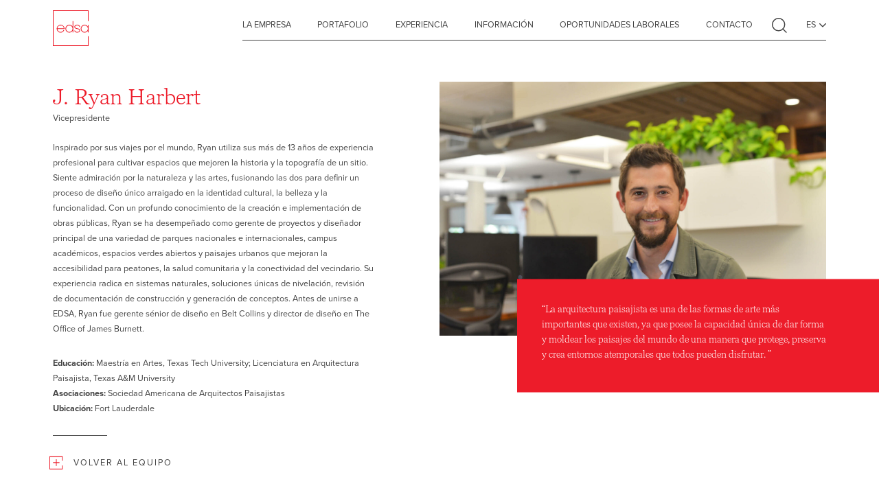

--- FILE ---
content_type: text/html; charset=UTF-8
request_url: https://www.edsaplan.com/es/team/j-ryan-harbert/
body_size: 17940
content:

	<!doctype html>
<!--[if lt IE 9]><html class="no-js no-svg ie lt-ie9 lt-ie8 lt-ie7" lang="es-ES"> <![endif]-->
<!--[if IE 9]><html class="no-js no-svg ie ie9 lt-ie9 lt-ie8" lang="es-ES"> <![endif]-->
<!--[if gt IE 9]><!-->
	<html
	class="enable-js enable-svg" lang="es-ES"> <!--<![endif]-->
	<head>
		<meta charset="UTF-8"/>
<script type="text/javascript">
/* <![CDATA[ */
var gform;gform||(document.addEventListener("gform_main_scripts_loaded",function(){gform.scriptsLoaded=!0}),document.addEventListener("gform/theme/scripts_loaded",function(){gform.themeScriptsLoaded=!0}),window.addEventListener("DOMContentLoaded",function(){gform.domLoaded=!0}),gform={domLoaded:!1,scriptsLoaded:!1,themeScriptsLoaded:!1,isFormEditor:()=>"function"==typeof InitializeEditor,callIfLoaded:function(o){return!(!gform.domLoaded||!gform.scriptsLoaded||!gform.themeScriptsLoaded&&!gform.isFormEditor()||(gform.isFormEditor()&&console.warn("The use of gform.initializeOnLoaded() is deprecated in the form editor context and will be removed in Gravity Forms 3.1."),o(),0))},initializeOnLoaded:function(o){gform.callIfLoaded(o)||(document.addEventListener("gform_main_scripts_loaded",()=>{gform.scriptsLoaded=!0,gform.callIfLoaded(o)}),document.addEventListener("gform/theme/scripts_loaded",()=>{gform.themeScriptsLoaded=!0,gform.callIfLoaded(o)}),window.addEventListener("DOMContentLoaded",()=>{gform.domLoaded=!0,gform.callIfLoaded(o)}))},hooks:{action:{},filter:{}},addAction:function(o,r,e,t){gform.addHook("action",o,r,e,t)},addFilter:function(o,r,e,t){gform.addHook("filter",o,r,e,t)},doAction:function(o){gform.doHook("action",o,arguments)},applyFilters:function(o){return gform.doHook("filter",o,arguments)},removeAction:function(o,r){gform.removeHook("action",o,r)},removeFilter:function(o,r,e){gform.removeHook("filter",o,r,e)},addHook:function(o,r,e,t,n){null==gform.hooks[o][r]&&(gform.hooks[o][r]=[]);var d=gform.hooks[o][r];null==n&&(n=r+"_"+d.length),gform.hooks[o][r].push({tag:n,callable:e,priority:t=null==t?10:t})},doHook:function(r,o,e){var t;if(e=Array.prototype.slice.call(e,1),null!=gform.hooks[r][o]&&((o=gform.hooks[r][o]).sort(function(o,r){return o.priority-r.priority}),o.forEach(function(o){"function"!=typeof(t=o.callable)&&(t=window[t]),"action"==r?t.apply(null,e):e[0]=t.apply(null,e)})),"filter"==r)return e[0]},removeHook:function(o,r,t,n){var e;null!=gform.hooks[o][r]&&(e=(e=gform.hooks[o][r]).filter(function(o,r,e){return!!(null!=n&&n!=o.tag||null!=t&&t!=o.priority)}),gform.hooks[o][r]=e)}});
/* ]]> */
</script>


		<link data-minify="1" rel="stylesheet" href="https://www.edsaplan.com/wp-content/cache/min/1/wp-content/themes/edsa-2022/theme/style.css?ver=1761748008" type="text/css" media="screen"/>
		<meta http-equiv="Content-Type" content="text/html; charset=UTF-8"/>
		<meta http-equiv="X-UA-Compatible" content="IE=edge">
		<meta name="viewport" content="width=device-width, initial-scale=1.0">
		<link rel="pingback" href="https://www.edsaplan.com/xmlrpc.php"/>
		<link
		rel="profile" href="http://gmpg.org/xfn/11">

		<!-- <link rel="stylesheet" href="https://www.edsaplan.com/es//wp-content/themes/edsa-2022/node_modules/cookies-eu-banner/css/cookies-eu-banner.default.css"> -->

		<meta name='robots' content='index, follow, max-image-preview:large, max-snippet:-1, max-video-preview:-1' />

	<!-- This site is optimized with the Yoast SEO plugin v26.7 - https://yoast.com/wordpress/plugins/seo/ -->
	<title>EDSA | The Team | J. Ryan Harbert</title>
	<meta name="description" content="Inspirado por sus viajes por el mundo, Ryan utiliza sus más de 13 años de experiencia profesional para cultivar espacios que mejoren la historia y la topografía de un sitio." />
	<link rel="canonical" href="https://www.edsaplan.com/es/team/j-ryan-harbert/" />
	<meta property="og:locale" content="es_ES" />
	<meta property="og:type" content="article" />
	<meta property="og:title" content="EDSA | The Team | J. Ryan Harbert" />
	<meta property="og:description" content="Inspirado por sus viajes por el mundo, Ryan utiliza sus más de 13 años de experiencia profesional para cultivar espacios que mejoren la historia y la topografía de un sitio." />
	<meta property="og:url" content="https://www.edsaplan.com/es/team/j-ryan-harbert/" />
	<meta property="og:site_name" content="EDSA" />
	<meta property="article:publisher" content="https://www.facebook.com/EDSAPlan" />
	<meta property="article:modified_time" content="2022-07-25T17:46:27+00:00" />
	<meta property="og:image" content="https://www.edsaplan.com/wp-content/uploads/2022/06/Harbert2-e1655923970833.jpg" />
	<meta property="og:image:width" content="2063" />
	<meta property="og:image:height" content="1354" />
	<meta property="og:image:type" content="image/jpeg" />
	<meta name="twitter:card" content="summary_large_image" />
	<script type="application/ld+json" class="yoast-schema-graph">{"@context":"https://schema.org","@graph":[{"@type":"WebPage","@id":"https://www.edsaplan.com/es/team/j-ryan-harbert/","url":"https://www.edsaplan.com/es/team/j-ryan-harbert/","name":"EDSA | The Team | J. Ryan Harbert","isPartOf":{"@id":"https://www.edsaplan.com/es/#website"},"primaryImageOfPage":{"@id":"https://www.edsaplan.com/es/team/j-ryan-harbert/#primaryimage"},"image":{"@id":"https://www.edsaplan.com/es/team/j-ryan-harbert/#primaryimage"},"thumbnailUrl":"https://www.edsaplan.com/wp-content/uploads/2022/06/Harbert2-e1655923970833.jpg","datePublished":"2022-06-22T19:03:22+00:00","dateModified":"2022-07-25T17:46:27+00:00","description":"Inspirado por sus viajes por el mundo, Ryan utiliza sus más de 13 años de experiencia profesional para cultivar espacios que mejoren la historia y la topografía de un sitio.","breadcrumb":{"@id":"https://www.edsaplan.com/es/team/j-ryan-harbert/#breadcrumb"},"inLanguage":"es","potentialAction":[{"@type":"ReadAction","target":["https://www.edsaplan.com/es/team/j-ryan-harbert/"]}]},{"@type":"ImageObject","inLanguage":"es","@id":"https://www.edsaplan.com/es/team/j-ryan-harbert/#primaryimage","url":"https://www.edsaplan.com/wp-content/uploads/2022/06/Harbert2-e1655923970833.jpg","contentUrl":"https://www.edsaplan.com/wp-content/uploads/2022/06/Harbert2-e1655923970833.jpg","width":2063,"height":1354,"caption":"©EDSA | Team | Vice President | Ryan Harbert"},{"@type":"BreadcrumbList","@id":"https://www.edsaplan.com/es/team/j-ryan-harbert/#breadcrumb","itemListElement":[{"@type":"ListItem","position":1,"name":"Home","item":"https://www.edsaplan.com/es/"},{"@type":"ListItem","position":2,"name":"J. Ryan Harbert"}]},{"@type":"WebSite","@id":"https://www.edsaplan.com/es/#website","url":"https://www.edsaplan.com/es/","name":"EDSA Planning, Landscape Architecture, Urban Design","description":"EDSA - Planning, Landscape Architecture, Urban Design","publisher":{"@id":"https://www.edsaplan.com/es/#organization"},"alternateName":"EDSA","potentialAction":[{"@type":"SearchAction","target":{"@type":"EntryPoint","urlTemplate":"https://www.edsaplan.com/es/?s={search_term_string}"},"query-input":{"@type":"PropertyValueSpecification","valueRequired":true,"valueName":"search_term_string"}}],"inLanguage":"es"},{"@type":"Organization","@id":"https://www.edsaplan.com/es/#organization","name":"EDSA - Planning, Landscape Architecture, Urban Design","url":"https://www.edsaplan.com/es/","logo":{"@type":"ImageObject","inLanguage":"es","@id":"https://www.edsaplan.com/es/#/schema/logo/image/","url":"https://www.edsaplan.com/wp-content/uploads/2022/03/edsa-logo.jpeg","contentUrl":"https://www.edsaplan.com/wp-content/uploads/2022/03/edsa-logo.jpeg","width":824,"height":824,"caption":"EDSA - Planning, Landscape Architecture, Urban Design"},"image":{"@id":"https://www.edsaplan.com/es/#/schema/logo/image/"},"sameAs":["https://www.facebook.com/EDSAPlan","https://www.instagram.com/edsaplan/","https://www.linkedin.com/company/edsaplan/","https://www.youtube.com/edsaplan","https://en.wikipedia.org/wiki/EDSA"]}]}</script>
	<!-- / Yoast SEO plugin. -->


<link rel='dns-prefetch' href='//www.google.com' />
<link rel='dns-prefetch' href='//api.mapbox.com' />

<link rel="alternate" type="application/rss+xml" title="EDSA &raquo; Feed" href="https://www.edsaplan.com/es/feed/" />
<link rel="alternate" type="application/rss+xml" title="EDSA &raquo; Feed de los comentarios" href="https://www.edsaplan.com/es/comments/feed/" />
<link rel="alternate" title="oEmbed (JSON)" type="application/json+oembed" href="https://www.edsaplan.com/es/wp-json/oembed/1.0/embed?url=https%3A%2F%2Fwww.edsaplan.com%2Fes%2Fteam%2Fj-ryan-harbert%2F" />
<link rel="alternate" title="oEmbed (XML)" type="text/xml+oembed" href="https://www.edsaplan.com/es/wp-json/oembed/1.0/embed?url=https%3A%2F%2Fwww.edsaplan.com%2Fes%2Fteam%2Fj-ryan-harbert%2F&#038;format=xml" />
<style id='wp-img-auto-sizes-contain-inline-css' type='text/css'>
img:is([sizes=auto i],[sizes^="auto," i]){contain-intrinsic-size:3000px 1500px}
/*# sourceURL=wp-img-auto-sizes-contain-inline-css */
</style>
<link rel='stylesheet' id='sbi_styles-css' href='https://www.edsaplan.com/wp-content/plugins/instagram-feed/css/sbi-styles.min.css?ver=6.10.0' type='text/css' media='all' />
<style id='classic-theme-styles-inline-css' type='text/css'>
/*! This file is auto-generated */
.wp-block-button__link{color:#fff;background-color:#32373c;border-radius:9999px;box-shadow:none;text-decoration:none;padding:calc(.667em + 2px) calc(1.333em + 2px);font-size:1.125em}.wp-block-file__button{background:#32373c;color:#fff;text-decoration:none}
/*# sourceURL=/wp-includes/css/classic-themes.min.css */
</style>
<link rel='stylesheet' id='wpml-legacy-vertical-list-0-css' href='https://www.edsaplan.com/wp-content/plugins/sitepress-multilingual-cms/templates/language-switchers/legacy-list-vertical/style.min.css?ver=1' type='text/css' media='all' />
<style id='wpml-legacy-vertical-list-0-inline-css' type='text/css'>
.wpml-ls-display { display: none; }
/*# sourceURL=wpml-legacy-vertical-list-0-inline-css */
</style>
<link data-minify="1" href="https://www.edsaplan.com/wp-content/cache/min/1/wp-content/themes/edsa-2022/theme/style.css?ver=1761748008" type="text/css" rel="stylesheet" as="style" onload="this.onload=null;this.rel='stylesheet'">
<link data-minify="1" rel='stylesheet' id='webfonts-css' href='https://www.edsaplan.com/wp-content/cache/min/1/wp-content/themes/edsa-2022/static/fonts/MyFontsWebfontsKit.css?ver=1761748008' type='text/css' media='all' />
<link data-minify="1" href="https://www.edsaplan.com/wp-content/cache/min/1/wp-content/themes/edsa-2022/static/app.css?ver=1761748008" type="text/css" rel="stylesheet" as="style" onload="this.onload=null;this.rel='stylesheet'">
<link data-minify="1" rel='stylesheet' id='map-box-css-css' href='https://www.edsaplan.com/wp-content/cache/min/1/mapbox-gl-js/v2.7.1/mapbox-gl.css?ver=1761748009' type='text/css' media='all' />
<script type="text/javascript" id="wpml-cookie-js-extra">
/* <![CDATA[ */
var wpml_cookies = {"wp-wpml_current_language":{"value":"es","expires":1,"path":"/"}};
var wpml_cookies = {"wp-wpml_current_language":{"value":"es","expires":1,"path":"/"}};
//# sourceURL=wpml-cookie-js-extra
/* ]]> */
</script>
<script type="text/javascript" src="https://www.edsaplan.com/wp-content/plugins/sitepress-multilingual-cms/res/js/cookies/language-cookie.js?ver=486900" id="wpml-cookie-js" defer="defer" data-wp-strategy="defer"></script>
<link rel="https://api.w.org/" href="https://www.edsaplan.com/es/wp-json/" /><link rel="alternate" title="JSON" type="application/json" href="https://www.edsaplan.com/es/wp-json/wp/v2/team/9685" /><link rel="EditURI" type="application/rsd+xml" title="RSD" href="https://www.edsaplan.com/xmlrpc.php?rsd" />
<link rel='shortlink' href='https://www.edsaplan.com/es/?p=9685' />
<meta name="generator" content="WPML ver:4.8.6 stt:59,1,2;" />
<link rel="icon" href="https://www.edsaplan.com/wp-content/uploads/2022/04/cropped-edsa-logo-250x250@2x-150x150-1-32x32.png" sizes="32x32" />
<link rel="icon" href="https://www.edsaplan.com/wp-content/uploads/2022/04/cropped-edsa-logo-250x250@2x-150x150-1-192x192.png" sizes="192x192" />
<link rel="apple-touch-icon" href="https://www.edsaplan.com/wp-content/uploads/2022/04/cropped-edsa-logo-250x250@2x-150x150-1-180x180.png" />
<meta name="msapplication-TileImage" content="https://www.edsaplan.com/wp-content/uploads/2022/04/cropped-edsa-logo-250x250@2x-150x150-1-270x270.png" />


		
		<script type="application/ld+json">
			{"@context":"https://schema.org","@graph":[{"@type":"Organization","@id":"https://www.edsaplan.com/#organization","name":"EDSA","url":"https://www.edsaplan.com/","sameAs":["https://www.facebook.com/EDSAPlan","https://www.instagram.com/edsaplan","https://www.linkedin.com/company/edsa","https://www.youtube.com/edsaplan"],"logo":{"@type":"ImageObject","@id":"https://www.edsaplan.com/#logo","inLanguage":"en-US","url":"https://www.edsaplan.com/wp-content/uploads/2017/11/edsa-dark-logo-150x150@2x.png","contentUrl":"https://www.edsaplan.com/wp-content/uploads/2017/11/edsa-dark-logo-150x150@2x.png","width":301,"height":301,"caption":"EDSA"},"image":{"@id":"https://www.edsaplan.com/#logo"}},{"@type":"WebSite","@id":"https://www.edsaplan.com/#website","url":"https://www.edsaplan.com/","name":"EDSA","description":"PLANNING, LANDSCAPE ARCHITECTURE, URBAN DESIGN","publisher":{"@id":"https://www.edsaplan.com/#organization"},"potentialAction":[{"@type":"SearchAction","target":{"@type":"EntryPoint","urlTemplate":"https://www.edsaplan.com/?s={search_term_string}"},"query-input":"required name=search_term_string"}],"inLanguage":"en-US"},{"@type":"ImageObject","@id":"https://www.edsaplan.com/#primaryimage","inLanguage":"en-US","url":"https://www.edsaplan.com/wp-content/uploads/2019/03/20180220_144149-e1552944170865.jpg","contentUrl":"https://www.edsaplan.com/wp-content/uploads/2019/03/20180220_144149-e1552944170865.jpg","width":1536,"height":2048},{"@type":"WebPage","@id":"https://www.edsaplan.com/#webpage","url":"https://www.edsaplan.com/","name":"EDSA - Planning, Landscape Architecture, Urban Design","isPartOf":{"@id":"https://www.edsaplan.com/#website"},"about":{"@id":"https://www.edsaplan.com/#organization"},"primaryImageOfPage":{"@id":"https://www.edsaplan.com/#primaryimage"},"datePublished":"2017-10-16T21:13:24+00:00","dateModified":"2021-02-11T23:10:35+00:00","description":"For our team, design is a way of life – a professional philosophy, a creative rallying, and a shared purpose in support of excellence. Our global experience pays tribute to the passionate creation of distinctive, innovative, and inspiring environments.","breadcrumb":{"@id":"https://www.edsaplan.com/#breadcrumb"},"inLanguage":"en-US","potentialAction":[{"@type":"ReadAction","target":["https://www.edsaplan.com/"]}]},{"@type":"BreadcrumbList","@id":"https://www.edsaplan.com/#breadcrumb","itemListElement":[{"@type":"ListItem","position":1,"name":"主页"}]}]}
		</script>

		<!-- Wistia Support -->
		<script src="https://fast.wistia.com/assets/external/E-v1.js" async></script>


		<script async src="https://www.googletagmanager.com/gtag/js?id=UA-79776065-27"></script>
		<script>
			window.dataLayer = window.dataLayer || [];
function gtag() {
dataLayer.push(arguments);
}
gtag('js', new Date());
gtag('config', 'UA-79776065-27');
		</script>


		<!-- Global site tag (gtag.js) - Google Analytics (GA4) -->
		<script async src="https://www.googletagmanager.com/gtag/js?id=G-SEKF8JMNM1"></script>
		<script>
			window.dataLayer = window.dataLayer || [];
function gtag() {
dataLayer.push(arguments);
}
gtag('js', new Date());

gtag('config', 'G-SEKF8JMNM1');
		</script>

<!-- Google Tag Manager -->

<script>(function(w,d,s,l,i){w[l]=w[l]||[];w[l].push({'gtm.start':
new Date().getTime(),event:'gtm.js'});var f=d.getElementsByTagName(s)[0],
j=d.createElement(s),dl=l!='dataLayer'?'&l='+l:'';j.async=true;j.src=
'https://www.googletagmanager.com/gtm.js?id='+i+dl;f.parentNode.insertBefore(j,f);
})(window,document,'script','dataLayer','GTM-M2SW9F2');</script>
<!-- End Google Tag Manager -->

 
 
<!-- Google Tag Manager (noscript) -->
<noscript><iframe src="https://www.googletagmanager.com/ns.html?id=GTM-M2SW9F2"
height="0" width="0" style="display:none;visibility:hidden"></iframe></noscript>
<!-- End Google Tag Manager (noscript) -->

					<!-- Google Analytics Script -->
			<style id='global-styles-inline-css' type='text/css'>
:root{--wp--preset--aspect-ratio--square: 1;--wp--preset--aspect-ratio--4-3: 4/3;--wp--preset--aspect-ratio--3-4: 3/4;--wp--preset--aspect-ratio--3-2: 3/2;--wp--preset--aspect-ratio--2-3: 2/3;--wp--preset--aspect-ratio--16-9: 16/9;--wp--preset--aspect-ratio--9-16: 9/16;--wp--preset--color--black: #000000;--wp--preset--color--cyan-bluish-gray: #abb8c3;--wp--preset--color--white: #ffffff;--wp--preset--color--pale-pink: #f78da7;--wp--preset--color--vivid-red: #cf2e2e;--wp--preset--color--luminous-vivid-orange: #ff6900;--wp--preset--color--luminous-vivid-amber: #fcb900;--wp--preset--color--light-green-cyan: #7bdcb5;--wp--preset--color--vivid-green-cyan: #00d084;--wp--preset--color--pale-cyan-blue: #8ed1fc;--wp--preset--color--vivid-cyan-blue: #0693e3;--wp--preset--color--vivid-purple: #9b51e0;--wp--preset--gradient--vivid-cyan-blue-to-vivid-purple: linear-gradient(135deg,rgb(6,147,227) 0%,rgb(155,81,224) 100%);--wp--preset--gradient--light-green-cyan-to-vivid-green-cyan: linear-gradient(135deg,rgb(122,220,180) 0%,rgb(0,208,130) 100%);--wp--preset--gradient--luminous-vivid-amber-to-luminous-vivid-orange: linear-gradient(135deg,rgb(252,185,0) 0%,rgb(255,105,0) 100%);--wp--preset--gradient--luminous-vivid-orange-to-vivid-red: linear-gradient(135deg,rgb(255,105,0) 0%,rgb(207,46,46) 100%);--wp--preset--gradient--very-light-gray-to-cyan-bluish-gray: linear-gradient(135deg,rgb(238,238,238) 0%,rgb(169,184,195) 100%);--wp--preset--gradient--cool-to-warm-spectrum: linear-gradient(135deg,rgb(74,234,220) 0%,rgb(151,120,209) 20%,rgb(207,42,186) 40%,rgb(238,44,130) 60%,rgb(251,105,98) 80%,rgb(254,248,76) 100%);--wp--preset--gradient--blush-light-purple: linear-gradient(135deg,rgb(255,206,236) 0%,rgb(152,150,240) 100%);--wp--preset--gradient--blush-bordeaux: linear-gradient(135deg,rgb(254,205,165) 0%,rgb(254,45,45) 50%,rgb(107,0,62) 100%);--wp--preset--gradient--luminous-dusk: linear-gradient(135deg,rgb(255,203,112) 0%,rgb(199,81,192) 50%,rgb(65,88,208) 100%);--wp--preset--gradient--pale-ocean: linear-gradient(135deg,rgb(255,245,203) 0%,rgb(182,227,212) 50%,rgb(51,167,181) 100%);--wp--preset--gradient--electric-grass: linear-gradient(135deg,rgb(202,248,128) 0%,rgb(113,206,126) 100%);--wp--preset--gradient--midnight: linear-gradient(135deg,rgb(2,3,129) 0%,rgb(40,116,252) 100%);--wp--preset--font-size--small: 12px;--wp--preset--font-size--medium: 20px;--wp--preset--font-size--large: 20px;--wp--preset--font-size--x-large: 42px;--wp--preset--font-size--normal: 16px;--wp--preset--spacing--20: 0.44rem;--wp--preset--spacing--30: 0.67rem;--wp--preset--spacing--40: 1rem;--wp--preset--spacing--50: 1.5rem;--wp--preset--spacing--60: 2.25rem;--wp--preset--spacing--70: 3.38rem;--wp--preset--spacing--80: 5.06rem;--wp--preset--shadow--natural: 6px 6px 9px rgba(0, 0, 0, 0.2);--wp--preset--shadow--deep: 12px 12px 50px rgba(0, 0, 0, 0.4);--wp--preset--shadow--sharp: 6px 6px 0px rgba(0, 0, 0, 0.2);--wp--preset--shadow--outlined: 6px 6px 0px -3px rgb(255, 255, 255), 6px 6px rgb(0, 0, 0);--wp--preset--shadow--crisp: 6px 6px 0px rgb(0, 0, 0);}:where(.is-layout-flex){gap: 0.5em;}:where(.is-layout-grid){gap: 0.5em;}body .is-layout-flex{display: flex;}.is-layout-flex{flex-wrap: wrap;align-items: center;}.is-layout-flex > :is(*, div){margin: 0;}body .is-layout-grid{display: grid;}.is-layout-grid > :is(*, div){margin: 0;}:where(.wp-block-columns.is-layout-flex){gap: 2em;}:where(.wp-block-columns.is-layout-grid){gap: 2em;}:where(.wp-block-post-template.is-layout-flex){gap: 1.25em;}:where(.wp-block-post-template.is-layout-grid){gap: 1.25em;}.has-black-color{color: var(--wp--preset--color--black) !important;}.has-cyan-bluish-gray-color{color: var(--wp--preset--color--cyan-bluish-gray) !important;}.has-white-color{color: var(--wp--preset--color--white) !important;}.has-pale-pink-color{color: var(--wp--preset--color--pale-pink) !important;}.has-vivid-red-color{color: var(--wp--preset--color--vivid-red) !important;}.has-luminous-vivid-orange-color{color: var(--wp--preset--color--luminous-vivid-orange) !important;}.has-luminous-vivid-amber-color{color: var(--wp--preset--color--luminous-vivid-amber) !important;}.has-light-green-cyan-color{color: var(--wp--preset--color--light-green-cyan) !important;}.has-vivid-green-cyan-color{color: var(--wp--preset--color--vivid-green-cyan) !important;}.has-pale-cyan-blue-color{color: var(--wp--preset--color--pale-cyan-blue) !important;}.has-vivid-cyan-blue-color{color: var(--wp--preset--color--vivid-cyan-blue) !important;}.has-vivid-purple-color{color: var(--wp--preset--color--vivid-purple) !important;}.has-black-background-color{background-color: var(--wp--preset--color--black) !important;}.has-cyan-bluish-gray-background-color{background-color: var(--wp--preset--color--cyan-bluish-gray) !important;}.has-white-background-color{background-color: var(--wp--preset--color--white) !important;}.has-pale-pink-background-color{background-color: var(--wp--preset--color--pale-pink) !important;}.has-vivid-red-background-color{background-color: var(--wp--preset--color--vivid-red) !important;}.has-luminous-vivid-orange-background-color{background-color: var(--wp--preset--color--luminous-vivid-orange) !important;}.has-luminous-vivid-amber-background-color{background-color: var(--wp--preset--color--luminous-vivid-amber) !important;}.has-light-green-cyan-background-color{background-color: var(--wp--preset--color--light-green-cyan) !important;}.has-vivid-green-cyan-background-color{background-color: var(--wp--preset--color--vivid-green-cyan) !important;}.has-pale-cyan-blue-background-color{background-color: var(--wp--preset--color--pale-cyan-blue) !important;}.has-vivid-cyan-blue-background-color{background-color: var(--wp--preset--color--vivid-cyan-blue) !important;}.has-vivid-purple-background-color{background-color: var(--wp--preset--color--vivid-purple) !important;}.has-black-border-color{border-color: var(--wp--preset--color--black) !important;}.has-cyan-bluish-gray-border-color{border-color: var(--wp--preset--color--cyan-bluish-gray) !important;}.has-white-border-color{border-color: var(--wp--preset--color--white) !important;}.has-pale-pink-border-color{border-color: var(--wp--preset--color--pale-pink) !important;}.has-vivid-red-border-color{border-color: var(--wp--preset--color--vivid-red) !important;}.has-luminous-vivid-orange-border-color{border-color: var(--wp--preset--color--luminous-vivid-orange) !important;}.has-luminous-vivid-amber-border-color{border-color: var(--wp--preset--color--luminous-vivid-amber) !important;}.has-light-green-cyan-border-color{border-color: var(--wp--preset--color--light-green-cyan) !important;}.has-vivid-green-cyan-border-color{border-color: var(--wp--preset--color--vivid-green-cyan) !important;}.has-pale-cyan-blue-border-color{border-color: var(--wp--preset--color--pale-cyan-blue) !important;}.has-vivid-cyan-blue-border-color{border-color: var(--wp--preset--color--vivid-cyan-blue) !important;}.has-vivid-purple-border-color{border-color: var(--wp--preset--color--vivid-purple) !important;}.has-vivid-cyan-blue-to-vivid-purple-gradient-background{background: var(--wp--preset--gradient--vivid-cyan-blue-to-vivid-purple) !important;}.has-light-green-cyan-to-vivid-green-cyan-gradient-background{background: var(--wp--preset--gradient--light-green-cyan-to-vivid-green-cyan) !important;}.has-luminous-vivid-amber-to-luminous-vivid-orange-gradient-background{background: var(--wp--preset--gradient--luminous-vivid-amber-to-luminous-vivid-orange) !important;}.has-luminous-vivid-orange-to-vivid-red-gradient-background{background: var(--wp--preset--gradient--luminous-vivid-orange-to-vivid-red) !important;}.has-very-light-gray-to-cyan-bluish-gray-gradient-background{background: var(--wp--preset--gradient--very-light-gray-to-cyan-bluish-gray) !important;}.has-cool-to-warm-spectrum-gradient-background{background: var(--wp--preset--gradient--cool-to-warm-spectrum) !important;}.has-blush-light-purple-gradient-background{background: var(--wp--preset--gradient--blush-light-purple) !important;}.has-blush-bordeaux-gradient-background{background: var(--wp--preset--gradient--blush-bordeaux) !important;}.has-luminous-dusk-gradient-background{background: var(--wp--preset--gradient--luminous-dusk) !important;}.has-pale-ocean-gradient-background{background: var(--wp--preset--gradient--pale-ocean) !important;}.has-electric-grass-gradient-background{background: var(--wp--preset--gradient--electric-grass) !important;}.has-midnight-gradient-background{background: var(--wp--preset--gradient--midnight) !important;}.has-small-font-size{font-size: var(--wp--preset--font-size--small) !important;}.has-medium-font-size{font-size: var(--wp--preset--font-size--medium) !important;}.has-large-font-size{font-size: var(--wp--preset--font-size--large) !important;}.has-x-large-font-size{font-size: var(--wp--preset--font-size--x-large) !important;}
/*# sourceURL=global-styles-inline-css */
</style>
<meta name="generator" content="WP Rocket 3.20.3" data-wpr-features="wpr_minify_css wpr_preload_links wpr_desktop" /></head>
</html>
	</head><body class="wp-singular team-template-default single single-team postid-9685 wp-embed-responsive wp-theme-edsa-2022theme" data-temp="base.twig">
<div data-rocket-location-hash="29ccf98f054896b6f93ec33686d41ce1" id="fb-root"></div>


<a class="skip-link screen-reader-text" href="#content">Saltar al contenido</a>
<div data-rocket-location-hash="bf11e2b065ab2ea447d706e254b0db79" id="base"><header data-rocket-location-hash="f304def68deb5a3b8320391ed6929482" class="header" intersection><div data-type="organism" data-temp="navigation-block-2.twig" class="navigation " translate><div class="inner-navigation site-width flex justify-between"><div class="header-bar-left"><a href="https://www.edsaplan.com/es/ " data-type="icon" data-temp="ico-logo.twig" class="ico-logo logo"><span class="document-sr-text">Linassi + Co Logo</span></a></div><div class="header-bar-right flex justify-end"><div data-type="molecule" data-temp="2-navigation.twig" class="molecule-navigation" data-targetnavicon="navicon"><div class="relative"><div class="mid-menu flex align-items-center"><nav data-type="atom" data-temp="menu.twig" class="atom-menu" role="navigation"><ul class="nav-main menu"><li class="nav-main-item drop"><a id="menu-item-7022" class="nav-main-link link menu-item menu-item-type-post_type menu-item-object-page menu-item-7022 menu-item-has-children fs-18-nav" href="https://www.edsaplan.com/es/the-firm/"><span class="menu-item-name">La Empresa</span><span data-type="icon" data-temp="ico-arrow-down.twig" class="ico-frame lg-hide-up is-red ico-arrow-down"><span class="ico"></span><span class="screen-reader-text">Down</span></span></a><ul class="nav-drop sub-menu"><li class="nav-drop-item"><a class="tt-italic link menu-item menu-item-type-post_type menu-item-object-page menu-item-8761 fs-18-subnav" href="https://www.edsaplan.com/es/the-firm/">La Empresa</a></li><li class="nav-drop-item"><a class="tt-italic link menu-item menu-item-type-post_type menu-item-object-page menu-item-8134 fs-18-subnav" href="https://www.edsaplan.com/es/the-firm/el-equipo/">El Equipo</a></li><li class="nav-drop-item"><a class="tt-italic link menu-item menu-item-type-post_type menu-item-object-page menu-item-8135 fs-18-subnav" href="https://www.edsaplan.com/es/the-firm/legado/">Legado</a></li><li class="nav-drop-item"><a class="tt-italic link menu-item menu-item-type-post_type menu-item-object-page menu-item-8136 fs-18-subnav" href="https://www.edsaplan.com/es/the-firm/impacto-de-edsa/">Impacto de EDSA</a></li></ul></li><li class="nav-main-item "><a id="menu-item-8137" class="nav-main-link link menu-item menu-item-type-post_type menu-item-object-page menu-item-8137 fs-18-nav" href="https://www.edsaplan.com/es/portafolio/"><span class="menu-item-name">Portafolio</span><span data-type="icon" data-temp="ico-plus.twig" class="ico-frame lg-hide-up is-red ico-plus"><span class="screen-reader-text">Open</span></span></a></li><li class="nav-main-item "><a id="menu-item-8138" class="nav-main-link link menu-item menu-item-type-post_type menu-item-object-page menu-item-8138 fs-18-nav" href="https://www.edsaplan.com/es/experiencia/"><span class="menu-item-name">Experiencia</span><span data-type="icon" data-temp="ico-plus.twig" class="ico-frame lg-hide-up is-red ico-plus"><span class="screen-reader-text">Open</span></span></a></li><li class="nav-main-item "><a id="menu-item-8139" class="nav-main-link link menu-item menu-item-type-post_type menu-item-object-page menu-item-8139 fs-18-nav" href="https://www.edsaplan.com/es/informacion/"><span class="menu-item-name">Información</span><span data-type="icon" data-temp="ico-plus.twig" class="ico-frame lg-hide-up is-red ico-plus"><span class="screen-reader-text">Open</span></span></a></li><li class="nav-main-item "><a id="menu-item-7024" class="nav-main-link link menu-item menu-item-type-post_type menu-item-object-page menu-item-7024 fs-18-nav" href="https://www.edsaplan.com/es/oportunidades-laborales/"><span class="menu-item-name">Oportunidades Laborales</span><span data-type="icon" data-temp="ico-plus.twig" class="ico-frame lg-hide-up is-red ico-plus"><span class="screen-reader-text">Open</span></span></a></li><li class="nav-main-item "><a id="menu-item-8140" class="nav-main-link link menu-item menu-item-type-post_type menu-item-object-page menu-item-8140 fs-18-nav" href="https://www.edsaplan.com/es/contact/"><span class="menu-item-name">Contacto</span><span data-type="icon" data-temp="ico-plus.twig" class="ico-frame lg-hide-up is-red ico-plus"><span class="screen-reader-text">Open</span></span></a></li></ul></nav></div><div class="bot-menu"><nav data-type="atom" data-temp="menu-main-footer.twig" class="atom-menu-main-footer" role="navigation"><ul class="nav-main flex gap-36"><li class="nav-main-item"><a id="menu-item-7027" class="nav-main-link link menu-item menu-item-type-custom menu-item-object-custom menu-item-7027 fs-15" href="#newsletter">Boletin informativo</a></li></ul></nav><div class="social-container"><span data-type="molecule" data-temp="social-media.twig" class="social-media gap-36"><a href="" target="_blank"><span data-type="icon" data-temp="ico-instagram.twig" class="ico-instagram"></span><span class="screen-reader-text"></span></a><a href="" target="_blank"><span data-type="icon" data-temp="ico-linkedin.twig" class="ico-linkedin"></span><span class="screen-reader-text"></span></a><a href="" target="_blank"><span data-type="icon" data-temp="ico-youtube.twig" class=" ico-youtube"><span class="screen-reader-text">Open</span></span><span class="screen-reader-text"></span></a><a href="" target="_blank"><span data-type="icon" data-temp="ico-facebook.twig" class="ico-facebook"><span class="screen-reader-text">facebook</span></span><span class="screen-reader-text"></span></a><a href="#wechatpopup" target="_blank"><span data-type="icon" data-temp="ico-im.twig" class="ico-im"><span class="screen-reader-text">IM</span></span><span class="screen-reader-text">Wechat</span></a></span></div></div></div></div><a href="#search" class="search-interface-icon" data-targetsearch="search" data-linksearch="search"><span data-type="icon" data-temp="ico-search.twig" class="ico-search"><span class="screen-reader-text">Search</span></span></a><!-- Language Selector --><div id="current_language" data-language="es" hidden></div><div class="language-selector a light-mode"><div class="language-selector-switcher" data-targetlanguage="languageSelector" data-linklanguage="languageSelector"><span class="current_lang">ES</span><span data-type="icon" data-temp="ico-arrow-down.twig" class=" ico-arrow-down"><span class="ico"></span><span class="screen-reader-text">Down</span></span></div><div class="language-selector-toggle" data-targetlanguage="languageSelector"><div class="wpml-ls-statics-shortcode_actions wpml-ls wpml-ls-legacy-list-vertical"><ul role="menu"><li class="wpml-ls-slot-shortcode_actions wpml-ls-item wpml-ls-item-en wpml-ls-first-item wpml-ls-item-legacy-list-vertical" role="none"><a href="https://www.edsaplan.com/team/j-ryan-harbert/" class="wpml-ls-link" role="menuitem" aria-label="Cambiar a Inglés(English)" title="Cambiar a Inglés(English)"><span class="wpml-ls-native" lang="en">English</span><span class="wpml-ls-display"><span class="wpml-ls-bracket"> (</span>Inglés<span class="wpml-ls-bracket">)</span></span></a></li><li class="wpml-ls-slot-shortcode_actions wpml-ls-item wpml-ls-item-zh-hans wpml-ls-item-legacy-list-vertical" role="none"><a href="https://www.edsaplan.com/zh-hans/team/j-ryan-harbert/" class="wpml-ls-link" role="menuitem" aria-label="Cambiar a Chino simplificado(简体中文)" title="Cambiar a Chino simplificado(简体中文)"><span class="wpml-ls-native" lang="zh-hans">简体中文</span><span class="wpml-ls-display"><span class="wpml-ls-bracket"> (</span>Chino simplificado<span class="wpml-ls-bracket">)</span></span></a></li><li class="wpml-ls-slot-shortcode_actions wpml-ls-item wpml-ls-item-es wpml-ls-current-language wpml-ls-last-item wpml-ls-item-legacy-list-vertical" role="none"><a href="https://www.edsaplan.com/es/team/j-ryan-harbert/" class="wpml-ls-link" role="menuitem" ><span class="wpml-ls-native" role="menuitem">Español</span></a></li></ul></div></div><div class="language-selector-overlay" data-targetlanguage="languageSelector" data-linklanguage="languageSelector"></div></div><div class="navicon-interface-icon"><a class="navicon ico-navicon" data-temp="ico-navicon.twig" data-type="icon" data-targetnavicon="navicon" data-linknavicon="navicon"><span></span><span></span></a></div></div></div></div><div class="hide molecule-search-interface" data-type="molecule" data-temp="2-search-interface.twig" class="molecule-search" data-targetsearch="search"></div></header><section data-rocket-location-hash="a53b68adbd7d1143cee947de692c3204" id="content" role="main" class="content-wrapper"><div data-rocket-location-hash="7838545462766b4617a4e195d608a35c" class="wrapper "><div class="content-wrapper"><article class="post-type-team imgleft" id="post-9685"><div class="team-member-block-31 mediatype-image" data-temp="team-member-block-31.twig" translate intersection><div class="inner site-width "><div class="left ani-fade-up" animation><div class="image-container  "><picture width="100%"><source
			srcset="
																																https://www.edsaplan.com/wp-content/uploads/2022/06/Harbert2-300x197.jpg 379w,
																																https://www.edsaplan.com/wp-content/uploads/2022/06/Harbert2-300x197.jpg 420w,
																																https://www.edsaplan.com/wp-content/uploads/2022/06/Harbert2-1024x672.jpg 768w,
																																https://www.edsaplan.com/wp-content/uploads/2022/06/Harbert2-1200x788.jpg 1020w,
																																https://www.edsaplan.com/wp-content/uploads/2022/06/Harbert2-2000x1313.jpg 1600w,
																																https://www.edsaplan.com/wp-content/uploads/2022/06/Harbert2-2000x1313.jpg 1900w," sizes="100vw" alt="©EDSA | Team | Vice President | Ryan Harbert" type="image/jpg"><img decoding="async" class="atom-image" width="100%" src="https://www.edsaplan.com/wp-content/uploads/2022/06/Harbert2-2000x1313.jpg" alt="©EDSA | Team | Vice President | Ryan Harbert" loading="lazy"></picture></div><blockquote class="inline-quote quote"><p>La arquitectura paisajista es una de las formas de arte más importantes que existen, ya que posee la capacidad única de dar forma y moldear los paisajes del mundo de una manera que protege, preserva y crea entornos atemporales que todos pueden disfrutar. </p></blockquote></div><div class="right"><h1 class="title fs-45">J. Ryan Harbert
				<span class="fs-30"></span></h1><p>Vicepresidente</p><div data-type="molecule" data-temp="5-text-content.twig" class="molecule-banner-content"><div><div class="text-field ani-fade-up-text ani-delay-short" animation><p>Inspirado por sus viajes por el mundo, Ryan utiliza sus más de 13 años de experiencia profesional para cultivar espacios que mejoren la historia y la topografía de un sitio. Siente admiración por la naturaleza y las artes, fusionando las dos para definir un proceso de diseño único arraigado en la identidad cultural, la belleza y la funcionalidad. Con un profundo conocimiento de la creación e implementación de obras públicas, Ryan se ha desempeñado como gerente de proyectos y diseñador principal de una variedad de parques nacionales e internacionales, campus académicos, espacios verdes abiertos y paisajes urbanos que mejoran la accesibilidad para peatones, la salud comunitaria y la conectividad del vecindario. Su experiencia radica en sistemas naturales, soluciones únicas de nivelación, revisión de documentación de construcción y generación de conceptos. Antes de unirse a EDSA, Ryan fue gerente sénior de diseño en Belt Collins y director de diseño en The Office of James Burnett.</p></div></div></div><ul><li><b>Educación:
						</b>
						Maestría en Artes, Texas Tech University; Licenciatura en Arquitectura Paisajista, Texas A&#038;M University
					</li><li><b>Asociaciones:
						</b>
						Sociedad Americana de Arquitectos Paisajistas
					</li><li><b>Ubicación:
						</b>
						Fort Lauderdale
					</li></ul><div class="ani-fade-up ani-delay-short" animation></div><span class="line-seperator"></span><div class="ani-fade-up ani-delay-short" animation><div class="flex gap-36 m-inherit btn-parent"><a class="btn" href="https://www.edsaplan.com/es/the-firm/el-equipo/"><span data-type="icon" data-temp="ico-plus.twig" class="ico-frame ico-plus"><span class="screen-reader-text">Open</span></span><span>VOLVER AL EQUIPO</span></a></div></div></div></div></div></article></div><!-- /content-wrapper --></div></section></div><footer data-rocket-location-hash="5f36840d5c5ee6f6a88c2ac25feca501" id="footer"><div data-rocket-location-hash="ab20248a1b3bc2dd69eff803f135dd27" data-type="organism" data-temp="footer-block.twig" class="footer-block bg-tertiary c-white dark-mode " translate><div data-rocket-location-hash="7c26aa88e0c96cba58b6a302de73f014" class="site-width"><div class="footer-address-details"><span>
				&copy;
				EDSA - Todos los derechos reservados<span class="inline-break">|</span><span class="fb-darker-text fs-15">
					Experiencia digital por
					<a href="https://linassi.co" target="_blank">Linassi+Co</a></span></span></div><div
			class="footer-navigation"></div><div class="bot-menu"><nav data-type="atom" data-temp="menu-main-footer.twig" class="atom-menu-main-footer" role="navigation"><ul class="nav-main flex gap-36"><li class="nav-main-item"><a id="menu-item-7027" class="nav-main-link link menu-item menu-item-type-custom menu-item-object-custom menu-item-7027 fs-15" href="#newsletter">Boletin informativo</a></li></ul></nav><div class="social-container"><span data-type="molecule" data-temp="social-media.twig" class="social-media gap-36"><a href="" target="_blank"><span data-type="icon" data-temp="ico-instagram.twig" class="ico-instagram"></span><span class="screen-reader-text"></span></a><a href="" target="_blank"><span data-type="icon" data-temp="ico-linkedin.twig" class="ico-linkedin"></span><span class="screen-reader-text"></span></a><a href="" target="_blank"><span data-type="icon" data-temp="ico-youtube.twig" class=" ico-youtube"><span class="screen-reader-text">Open</span></span><span class="screen-reader-text"></span></a><a href="" target="_blank"><span data-type="icon" data-temp="ico-facebook.twig" class="ico-facebook"><span class="screen-reader-text">facebook</span></span><span class="screen-reader-text"></span></a><a href="#wechatpopup" target="_blank"><span data-type="icon" data-temp="ico-im.twig" class="ico-im"><span class="screen-reader-text">IM</span></span><span class="screen-reader-text">Wechat</span></a></span></div></div></div></div><div data-rocket-location-hash="2481cfa7abecd6dcc94bc1266ceaf841" id="pop-languages" data-type="organism" data-temp="footer-block.twig" class="languages-partial bg-tertiary c-white dark-mode "><div data-rocket-location-hash="3da1be31b4b76111afdeb8026738a07d" class="modal bg-tertiary c-white dark-mode"><span data-type="icon" data-temp="ico-cross.twig" class=" ico-cross"><span class="screen-reader-text">Open</span></span><ul
			id="lang-list"><li data-lang="ar">Arabic</li><li data-lang="bn">Bengali</li><li data-lang="fr">French</li><li data-lang="de">German</li><li data-lang="el">Greek</li><li data-lang="hi">Hindi</li><li data-lang="it">Italian</li><li data-lang="ja">Japanese</li><li data-lang="pt">Portuguese</li><li data-lang="tr">Turkish</li><li data-lang="vi">Vietnamese</li></ul></div><div data-rocket-location-hash="5d615824da48989ca4e7534f5455cab6" data-type="atom" data-temp="overlay.twig" class="overlay"></div></div><div data-rocket-location-hash="6d090ba768ac5285b90e5dff949c0acb" id="pop-newsletter" data-type="partial" data-temp="newsletter-partial.twig" class="newsletter-partial "><div data-rocket-location-hash="a45bacedc2aa9246c6c2b3126ef970dc" class="modal bg-tertiary c-white dark-mode"><span data-type="icon" data-temp="ico-cross.twig" class=" ico-cross"><span class="screen-reader-text">Open</span></span><div data-type="atom" data-temp="gform.twig" class="atom-gform"><script type="text/javascript">
/* <![CDATA[ */

/* ]]> */
</script><div class='gf_browser_unknown gform_wrapper gform_legacy_markup_wrapper gform-theme--no-framework' data-form-theme='legacy' data-form-index='0' id='gform_wrapper_1' ><div id='gf_1' class='gform_anchor' tabindex='-1'></div><form method='post' enctype='multipart/form-data' target='gform_ajax_frame_1' id='gform_1'  action='/es/team/j-ryan-harbert/#gf_1' data-formid='1' novalidate><div class='gf_invisible ginput_recaptchav3' data-sitekey='6Le0q30qAAAAANmZbtvsqBobrax2gWcyS2Ml_RPL' data-tabindex='0'><input id="input_9e4ac593f2b5cde8e633ad1c4ff5c880" class="gfield_recaptcha_response" type="hidden" name="input_9e4ac593f2b5cde8e633ad1c4ff5c880" value=""/></div><div class='gform-body gform_body'><ul id='gform_fields_1' class='gform_fields top_label form_sublabel_below description_below validation_below'><li id="field_1_1" class="gfield gfield--type-text gfield--input-type-text gfield_contains_required field_sublabel_below gfield--no-description field_description_below field_validation_below gfield_visibility_visible"  ><label class='gfield_label gform-field-label' for='input_1_1'>Nombre Completo<span class="gfield_required"><span class="gfield_required gfield_required_asterisk">*</span></span></label><div class='ginput_container ginput_container_text'><input name='input_1' id='input_1_1' type='text' value='' class='large'    placeholder='Nombre Completo' aria-required="true" aria-invalid="false"   /></div></li><li id="field_1_2" class="gfield gfield--type-email gfield--input-type-email gfield--width-full gfield_contains_required field_sublabel_below gfield--no-description field_description_below field_validation_below gfield_visibility_visible"  ><label class='gfield_label gform-field-label' for='input_1_2'>Correo Electrónico<span class="gfield_required"><span class="gfield_required gfield_required_asterisk">*</span></span></label><div class='ginput_container ginput_container_email'><input name='input_2' id='input_1_2' type='email' value='' class='large'   placeholder='Nombre Completo' aria-required="true" aria-invalid="false"  /></div></li></ul></div><div class='gform-footer gform_footer top_label'><input type='submit' id='gform_submit_button_1' class='gform_button button' onclick='gform.submission.handleButtonClick(this);' data-submission-type='submit' value='ENTREGAR'  /><input type='hidden' name='gform_ajax' value='form_id=1&amp;title=&amp;description=&amp;tabindex=0&amp;theme=legacy&amp;styles=[]&amp;hash=20edc2eaea89dd79fc29ea62bba89f77' /><input type='hidden' class='gform_hidden' name='gform_submission_method' data-js='gform_submission_method_1' value='iframe' /><input type='hidden' class='gform_hidden' name='gform_theme' data-js='gform_theme_1' id='gform_theme_1' value='legacy' /><input type='hidden' class='gform_hidden' name='gform_style_settings' data-js='gform_style_settings_1' id='gform_style_settings_1' value='[]' /><input type='hidden' class='gform_hidden' name='is_submit_1' value='1' /><input type='hidden' class='gform_hidden' name='gform_submit' value='1' /><input type='hidden' class='gform_hidden' name='gform_unique_id' value='' /><input type='hidden' class='gform_hidden' name='state_1' value='WyJbXSIsIjQ3N2Q5ZWM5MDNhOWRiODRjZWZiOWFiMjNkZTFmMDgzIl0=' /><input type='hidden' autocomplete='off' class='gform_hidden' name='gform_target_page_number_1' id='gform_target_page_number_1' value='0' /><input type='hidden' autocomplete='off' class='gform_hidden' name='gform_source_page_number_1' id='gform_source_page_number_1' value='1' /><input type='hidden' name='gform_field_values' value='' /></div></form></div><iframe style='display:none;width:0px;height:0px;' src='about:blank' name='gform_ajax_frame_1' id='gform_ajax_frame_1' title='Este iframe contiene la lógica necesaria para gestionar formularios con ajax activado.'></iframe><script type="text/javascript">
/* <![CDATA[ */
 gform.initializeOnLoaded( function() {gformInitSpinner( 1, 'https://www.edsaplan.com/wp-content/plugins/gravityforms/images/spinner.svg', true );jQuery('#gform_ajax_frame_1').on('load',function(){var contents = jQuery(this).contents().find('*').html();var is_postback = contents.indexOf('GF_AJAX_POSTBACK') >= 0;if(!is_postback){return;}var form_content = jQuery(this).contents().find('#gform_wrapper_1');var is_confirmation = jQuery(this).contents().find('#gform_confirmation_wrapper_1').length > 0;var is_redirect = contents.indexOf('gformRedirect(){') >= 0;var is_form = form_content.length > 0 && ! is_redirect && ! is_confirmation;var mt = parseInt(jQuery('html').css('margin-top'), 10) + parseInt(jQuery('body').css('margin-top'), 10) + 100;if(is_form){jQuery('#gform_wrapper_1').html(form_content.html());if(form_content.hasClass('gform_validation_error')){jQuery('#gform_wrapper_1').addClass('gform_validation_error');} else {jQuery('#gform_wrapper_1').removeClass('gform_validation_error');}setTimeout( function() { /* delay the scroll by 50 milliseconds to fix a bug in chrome */ jQuery(document).scrollTop(jQuery('#gform_wrapper_1').offset().top - mt); }, 50 );if(window['gformInitDatepicker']) {gformInitDatepicker();}if(window['gformInitPriceFields']) {gformInitPriceFields();}var current_page = jQuery('#gform_source_page_number_1').val();gformInitSpinner( 1, 'https://www.edsaplan.com/wp-content/plugins/gravityforms/images/spinner.svg', true );jQuery(document).trigger('gform_page_loaded', [1, current_page]);window['gf_submitting_1'] = false;}else if(!is_redirect){var confirmation_content = jQuery(this).contents().find('.GF_AJAX_POSTBACK').html();if(!confirmation_content){confirmation_content = contents;}jQuery('#gform_wrapper_1').replaceWith(confirmation_content);jQuery(document).scrollTop(jQuery('#gf_1').offset().top - mt);jQuery(document).trigger('gform_confirmation_loaded', [1]);window['gf_submitting_1'] = false;wp.a11y.speak(jQuery('#gform_confirmation_message_1').text());}else{jQuery('#gform_1').append(contents);if(window['gformRedirect']) {gformRedirect();}}jQuery(document).trigger("gform_pre_post_render", [{ formId: "1", currentPage: "current_page", abort: function() { this.preventDefault(); } }]);        if (event && event.defaultPrevented) {                return;        }        const gformWrapperDiv = document.getElementById( "gform_wrapper_1" );        if ( gformWrapperDiv ) {            const visibilitySpan = document.createElement( "span" );            visibilitySpan.id = "gform_visibility_test_1";            gformWrapperDiv.insertAdjacentElement( "afterend", visibilitySpan );        }        const visibilityTestDiv = document.getElementById( "gform_visibility_test_1" );        let postRenderFired = false;        function triggerPostRender() {            if ( postRenderFired ) {                return;            }            postRenderFired = true;            gform.core.triggerPostRenderEvents( 1, current_page );            if ( visibilityTestDiv ) {                visibilityTestDiv.parentNode.removeChild( visibilityTestDiv );            }        }        function debounce( func, wait, immediate ) {            var timeout;            return function() {                var context = this, args = arguments;                var later = function() {                    timeout = null;                    if ( !immediate ) func.apply( context, args );                };                var callNow = immediate && !timeout;                clearTimeout( timeout );                timeout = setTimeout( later, wait );                if ( callNow ) func.apply( context, args );            };        }        const debouncedTriggerPostRender = debounce( function() {            triggerPostRender();        }, 200 );        if ( visibilityTestDiv && visibilityTestDiv.offsetParent === null ) {            const observer = new MutationObserver( ( mutations ) => {                mutations.forEach( ( mutation ) => {                    if ( mutation.type === 'attributes' && visibilityTestDiv.offsetParent !== null ) {                        debouncedTriggerPostRender();                        observer.disconnect();                    }                });            });            observer.observe( document.body, {                attributes: true,                childList: false,                subtree: true,                attributeFilter: [ 'style', 'class' ],            });        } else {            triggerPostRender();        }    } );} ); 
/* ]]> */
</script></div></div><div data-rocket-location-hash="676b9f7414bfd24292098f3c0cc373d4" data-type="atom" data-temp="overlay.twig" class="overlay"></div></div><div data-rocket-location-hash="cbcfaa7d878431761a8354cbcee13968" id="pop-cigna" data-type="partial" data-temp="cigna-partial.twig" class="cigna-partial "><div data-rocket-location-hash="2cdcf906206e30a8a520207b8283653a" class="modal bg-tertiary c-white dark-mode"><span data-type="icon" data-temp="ico-cross.twig" class=" ico-cross"><span class="screen-reader-text">Open</span></span><h3 class="fs-30">Cigna Transparency Notice</h3><p>This link leads to the machine-readable files that are made available in response to the federal Transparency in Coverage Rule and includes negotiated service rates and out-of-network allowed amounts between health plans and healthcare providers. The machine readable files are formatted to allow researchers, regulators, and application developers to more easily access and analyze data.</p><a class="btn button" target="_blank" href="https://www.cigna.com/legal/compliance/machine-readable-files"><span data-type="icon" data-temp="ico-plus.twig" class="ico-frame is-red ico-plus"><span class="screen-reader-text">Open</span></span> VISIT WEBSITE</a></div><div data-rocket-location-hash="5570d00a2cb50195606ee378cae607bc" data-type="atom" data-temp="overlay.twig" class="overlay"></div></div><div data-rocket-location-hash="ad9d15e01788e37bf84f859456b6da13" id="pop-search" data-type="partial" data-temp="search-partial.twig" class="search-partial " translate><div data-rocket-location-hash="4dbf2c2042ecd32b311d9d12fd885330" class="modal"><div data-rocket-location-hash="d619fb77e6d5984554d1eb475501ac1e" class="site-width"><span data-type="icon" data-temp="ico-cross.twig" class=" ico-cross"><span class="screen-reader-text">Open</span></span><div id="search-bar"><span data-type="icon" data-temp="ico-search.twig" class="ico-search"><span class="screen-reader-text">Search</span></span><input id="search" type="search" class="fs-45" spellcheck="false"><div id="search-bar-predictive-results" class="fs-45">
					Búsqueda
				</div></div><div id="search-bar-results"></div></div></div></div><div data-rocket-location-hash="e096e6aa17682ff65bf7bd97a9eec127" id="load-translate" data-type="partial" data-temp="load-translate-partial.twig" class="load-translate-partial "><div class="site-width"><div class="modal"><div class="google-translate-logo-large"></div><h1 class="fs-85">Página de Traducción</h1><div class="loading-bar"><span class="progress" style="width: 0%"></span></div></div></div></div><div data-rocket-location-hash="46f6109e8681160a8f3b9c0a2330d86d" id="pop-wechat" data-type="partial" data-temp="newsletter-partial.twig" class="wechat-partial "><div data-rocket-location-hash="71c93da51b8eedb37dd277741c4f4a76" class="modal bg-tertiary c-white dark-mode flex flex-column align-items-center"><div class="qr-code"></div></div><div data-rocket-location-hash="20564ce46b33233f89ff5a4dd8573be3" data-type="atom" data-temp="overlay.twig" class="overlay"></div></div><!-- <script type="text/javascript" src="https://www.edsaplan.com/wp-content/themes/edsa-2022/theme/../node_modules/cookies-eu-banner/dist/cookies-eu-banner.js"></script><script>
	new CookiesEuBanner(function () {}, true);
</script> --></footer><script type="speculationrules">
{"prefetch":[{"source":"document","where":{"and":[{"href_matches":"/es/*"},{"not":{"href_matches":["/wp-*.php","/wp-admin/*","/wp-content/uploads/*","/wp-content/*","/wp-content/plugins/*","/wp-content/themes/edsa-2022/theme/*","/es/*\\?(.+)"]}},{"not":{"selector_matches":"a[rel~=\"nofollow\"]"}},{"not":{"selector_matches":".no-prefetch, .no-prefetch a"}}]},"eagerness":"conservative"}]}
</script><!-- Instagram Feed JS --><script type="text/javascript">
var sbiajaxurl = "https://www.edsaplan.com/wp-admin/admin-ajax.php";
</script><script type="text/javascript" id="rocket-browser-checker-js-after">
/* <![CDATA[ */
"use strict";var _createClass=function(){function defineProperties(target,props){for(var i=0;i<props.length;i++){var descriptor=props[i];descriptor.enumerable=descriptor.enumerable||!1,descriptor.configurable=!0,"value"in descriptor&&(descriptor.writable=!0),Object.defineProperty(target,descriptor.key,descriptor)}}return function(Constructor,protoProps,staticProps){return protoProps&&defineProperties(Constructor.prototype,protoProps),staticProps&&defineProperties(Constructor,staticProps),Constructor}}();function _classCallCheck(instance,Constructor){if(!(instance instanceof Constructor))throw new TypeError("Cannot call a class as a function")}var RocketBrowserCompatibilityChecker=function(){function RocketBrowserCompatibilityChecker(options){_classCallCheck(this,RocketBrowserCompatibilityChecker),this.passiveSupported=!1,this._checkPassiveOption(this),this.options=!!this.passiveSupported&&options}return _createClass(RocketBrowserCompatibilityChecker,[{key:"_checkPassiveOption",value:function(self){try{var options={get passive(){return!(self.passiveSupported=!0)}};window.addEventListener("test",null,options),window.removeEventListener("test",null,options)}catch(err){self.passiveSupported=!1}}},{key:"initRequestIdleCallback",value:function(){!1 in window&&(window.requestIdleCallback=function(cb){var start=Date.now();return setTimeout(function(){cb({didTimeout:!1,timeRemaining:function(){return Math.max(0,50-(Date.now()-start))}})},1)}),!1 in window&&(window.cancelIdleCallback=function(id){return clearTimeout(id)})}},{key:"isDataSaverModeOn",value:function(){return"connection"in navigator&&!0===navigator.connection.saveData}},{key:"supportsLinkPrefetch",value:function(){var elem=document.createElement("link");return elem.relList&&elem.relList.supports&&elem.relList.supports("prefetch")&&window.IntersectionObserver&&"isIntersecting"in IntersectionObserverEntry.prototype}},{key:"isSlowConnection",value:function(){return"connection"in navigator&&"effectiveType"in navigator.connection&&("2g"===navigator.connection.effectiveType||"slow-2g"===navigator.connection.effectiveType)}}]),RocketBrowserCompatibilityChecker}();
//# sourceURL=rocket-browser-checker-js-after
/* ]]> */
</script><script type="text/javascript" id="rocket-preload-links-js-extra">
/* <![CDATA[ */
var RocketPreloadLinksConfig = {"excludeUris":"/(?:.+/)?feed(?:/(?:.+/?)?)?$|/(?:.+/)?embed/|/(index.php/)?(.*)wp-json(/.*|$)|/refer/|/go/|/recommend/|/recommends/","usesTrailingSlash":"1","imageExt":"jpg|jpeg|gif|png|tiff|bmp|webp|avif|pdf|doc|docx|xls|xlsx|php","fileExt":"jpg|jpeg|gif|png|tiff|bmp|webp|avif|pdf|doc|docx|xls|xlsx|php|html|htm","siteUrl":"https://www.edsaplan.com/es/","onHoverDelay":"100","rateThrottle":"3"};
//# sourceURL=rocket-preload-links-js-extra
/* ]]> */
</script><script type="text/javascript" id="rocket-preload-links-js-after">
/* <![CDATA[ */
(function() {
"use strict";var r="function"==typeof Symbol&&"symbol"==typeof Symbol.iterator?function(e){return typeof e}:function(e){return e&&"function"==typeof Symbol&&e.constructor===Symbol&&e!==Symbol.prototype?"symbol":typeof e},e=function(){function i(e,t){for(var n=0;n<t.length;n++){var i=t[n];i.enumerable=i.enumerable||!1,i.configurable=!0,"value"in i&&(i.writable=!0),Object.defineProperty(e,i.key,i)}}return function(e,t,n){return t&&i(e.prototype,t),n&&i(e,n),e}}();function i(e,t){if(!(e instanceof t))throw new TypeError("Cannot call a class as a function")}var t=function(){function n(e,t){i(this,n),this.browser=e,this.config=t,this.options=this.browser.options,this.prefetched=new Set,this.eventTime=null,this.threshold=1111,this.numOnHover=0}return e(n,[{key:"init",value:function(){!this.browser.supportsLinkPrefetch()||this.browser.isDataSaverModeOn()||this.browser.isSlowConnection()||(this.regex={excludeUris:RegExp(this.config.excludeUris,"i"),images:RegExp(".("+this.config.imageExt+")$","i"),fileExt:RegExp(".("+this.config.fileExt+")$","i")},this._initListeners(this))}},{key:"_initListeners",value:function(e){-1<this.config.onHoverDelay&&document.addEventListener("mouseover",e.listener.bind(e),e.listenerOptions),document.addEventListener("mousedown",e.listener.bind(e),e.listenerOptions),document.addEventListener("touchstart",e.listener.bind(e),e.listenerOptions)}},{key:"listener",value:function(e){var t=e.target.closest("a"),n=this._prepareUrl(t);if(null!==n)switch(e.type){case"mousedown":case"touchstart":this._addPrefetchLink(n);break;case"mouseover":this._earlyPrefetch(t,n,"mouseout")}}},{key:"_earlyPrefetch",value:function(t,e,n){var i=this,r=setTimeout(function(){if(r=null,0===i.numOnHover)setTimeout(function(){return i.numOnHover=0},1e3);else if(i.numOnHover>i.config.rateThrottle)return;i.numOnHover++,i._addPrefetchLink(e)},this.config.onHoverDelay);t.addEventListener(n,function e(){t.removeEventListener(n,e,{passive:!0}),null!==r&&(clearTimeout(r),r=null)},{passive:!0})}},{key:"_addPrefetchLink",value:function(i){return this.prefetched.add(i.href),new Promise(function(e,t){var n=document.createElement("link");n.rel="prefetch",n.href=i.href,n.onload=e,n.onerror=t,document.head.appendChild(n)}).catch(function(){})}},{key:"_prepareUrl",value:function(e){if(null===e||"object"!==(void 0===e?"undefined":r(e))||!1 in e||-1===["http:","https:"].indexOf(e.protocol))return null;var t=e.href.substring(0,this.config.siteUrl.length),n=this._getPathname(e.href,t),i={original:e.href,protocol:e.protocol,origin:t,pathname:n,href:t+n};return this._isLinkOk(i)?i:null}},{key:"_getPathname",value:function(e,t){var n=t?e.substring(this.config.siteUrl.length):e;return n.startsWith("/")||(n="/"+n),this._shouldAddTrailingSlash(n)?n+"/":n}},{key:"_shouldAddTrailingSlash",value:function(e){return this.config.usesTrailingSlash&&!e.endsWith("/")&&!this.regex.fileExt.test(e)}},{key:"_isLinkOk",value:function(e){return null!==e&&"object"===(void 0===e?"undefined":r(e))&&(!this.prefetched.has(e.href)&&e.origin===this.config.siteUrl&&-1===e.href.indexOf("?")&&-1===e.href.indexOf("#")&&!this.regex.excludeUris.test(e.href)&&!this.regex.images.test(e.href))}}],[{key:"run",value:function(){"undefined"!=typeof RocketPreloadLinksConfig&&new n(new RocketBrowserCompatibilityChecker({capture:!0,passive:!0}),RocketPreloadLinksConfig).init()}}]),n}();t.run();
}());

//# sourceURL=rocket-preload-links-js-after
/* ]]> */
</script><script src="https://www.edsaplan.com/wp-content/themes/edsa-2022/theme/../static/app.js?ver=2.0.6" data-swup-ignore-script defer="defer" nonce="e80def6e27"></script><script type="text/javascript" id="gforms_recaptcha_recaptcha-js-extra">
/* <![CDATA[ */
var gforms_recaptcha_recaptcha_strings = {"nonce":"ac0b491952","disconnect":"Disconnecting","change_connection_type":"Resetting","spinner":"https://www.edsaplan.com/wp-content/plugins/gravityforms/images/spinner.svg","connection_type":"classic","disable_badge":"1","change_connection_type_title":"Change Connection Type","change_connection_type_message":"Changing the connection type will delete your current settings.  Do you want to proceed?","disconnect_title":"Disconnect","disconnect_message":"Disconnecting from reCAPTCHA will delete your current settings.  Do you want to proceed?","site_key":"6Le0q30qAAAAANmZbtvsqBobrax2gWcyS2Ml_RPL"};
//# sourceURL=gforms_recaptcha_recaptcha-js-extra
/* ]]> */
</script><script type="text/javascript" src="https://www.google.com/recaptcha/api.js?render=6Le0q30qAAAAANmZbtvsqBobrax2gWcyS2Ml_RPL&amp;ver=2.1.0" id="gforms_recaptcha_recaptcha-js" defer="defer" data-wp-strategy="defer"></script><script type="text/javascript" src="https://www.edsaplan.com/wp-content/plugins/gravityformsrecaptcha/js/frontend.min.js?ver=2.1.0" id="gforms_recaptcha_frontend-js" defer="defer" data-wp-strategy="defer"></script><script type="text/javascript" src="https://www.edsaplan.com/wp-includes/js/dist/dom-ready.min.js?ver=f77871ff7694fffea381" id="wp-dom-ready-js"></script><script type="text/javascript" src="https://www.edsaplan.com/wp-includes/js/dist/hooks.min.js?ver=dd5603f07f9220ed27f1" id="wp-hooks-js"></script><script type="text/javascript" src="https://www.edsaplan.com/wp-includes/js/dist/i18n.min.js?ver=c26c3dc7bed366793375" id="wp-i18n-js"></script><script type="text/javascript" id="wp-i18n-js-after">
/* <![CDATA[ */
wp.i18n.setLocaleData( { 'text direction\u0004ltr': [ 'ltr' ] } );
//# sourceURL=wp-i18n-js-after
/* ]]> */
</script><script type="text/javascript" id="wp-a11y-js-translations">
/* <![CDATA[ */
( function( domain, translations ) {
	var localeData = translations.locale_data[ domain ] || translations.locale_data.messages;
	localeData[""].domain = domain;
	wp.i18n.setLocaleData( localeData, domain );
} )( "default", {"translation-revision-date":"2024-08-26 09:32:30+0000","generator":"GlotPress\/4.0.1","domain":"messages","locale_data":{"messages":{"":{"domain":"messages","plural-forms":"nplurals=2; plural=n != 1;","lang":"es"},"Notifications":["Avisos"]}},"comment":{"reference":"wp-includes\/js\/dist\/a11y.js"}} );
//# sourceURL=wp-a11y-js-translations
/* ]]> */
</script><script type="text/javascript" src="https://www.edsaplan.com/wp-includes/js/dist/a11y.min.js?ver=cb460b4676c94bd228ed" id="wp-a11y-js"></script><script type="text/javascript" src="https://www.edsaplan.com/wp-includes/js/jquery/jquery.min.js?ver=3.7.1" id="jquery-core-js"></script><script type="text/javascript" src="https://www.edsaplan.com/wp-includes/js/jquery/jquery-migrate.min.js?ver=3.4.1" id="jquery-migrate-js"></script><script type="text/javascript" defer='defer' src="https://www.edsaplan.com/wp-content/plugins/gravityforms/js/jquery.json.min.js?ver=2.9.25" id="gform_json-js"></script><script type="text/javascript" id="gform_gravityforms-js-extra">
/* <![CDATA[ */
var gform_i18n = {"datepicker":{"days":{"monday":"Lu","tuesday":"Ma","wednesday":"Mi","thursday":"Ju","friday":"Vi","saturday":"Sa","sunday":"Do"},"months":{"january":"Enero","february":"Febrero","march":"Marzo","april":"Abril","may":"Mayo","june":"Junio","july":"Julio","august":"Agosto","september":"Septiembre","october":"Octubre","november":"Noviembre","december":"Diciembre"},"firstDay":1,"iconText":"Elige una fecha"}};
var gf_legacy_multi = [];
var gform_gravityforms = {"strings":{"invalid_file_extension":"Este tipo de archivo no est\u00e1 permitido. Debe ser uno de los siguientes:","delete_file":"Borrar este archivo","in_progress":"en curso","file_exceeds_limit":"El archivo excede el l\u00edmite de tama\u00f1o","illegal_extension":"Este tipo de archivo no est\u00e1 permitido.","max_reached":"N\u00ba m\u00e1ximo de archivos alcanzado","unknown_error":"Hubo un problema al guardar el archivo en el servidor","currently_uploading":"Por favor espera a que se complete la subida","cancel":"Cancelar","cancel_upload":"Cancelar esta subida","cancelled":"Cancelada","error":"Error","message":"Mensaje"},"vars":{"images_url":"https://www.edsaplan.com/wp-content/plugins/gravityforms/images"}};
var gf_global = {"gf_currency_config":{"name":"Libra Esterlina","symbol_left":"&#163;","symbol_right":"","symbol_padding":" ","thousand_separator":",","decimal_separator":".","decimals":2,"code":"GBP"},"base_url":"https://www.edsaplan.com/wp-content/plugins/gravityforms","number_formats":[],"spinnerUrl":"https://www.edsaplan.com/wp-content/plugins/gravityforms/images/spinner.svg","version_hash":"46179355c15e4a7e87fe69d999cde374","strings":{"newRowAdded":"Nueva fila a\u00f1adida.","rowRemoved":"Fila eliminada","formSaved":"Se ha guardado el formulario. El contenido incluye el enlace para volver y completar el formulario."}};
//# sourceURL=gform_gravityforms-js-extra
/* ]]> */
</script><script type="text/javascript" defer='defer' src="https://www.edsaplan.com/wp-content/plugins/gravityforms/js/gravityforms.min.js?ver=2.9.25" id="gform_gravityforms-js"></script><script type="text/javascript" defer='defer' src="https://www.edsaplan.com/wp-content/plugins/gravityforms/js/placeholders.jquery.min.js?ver=2.9.25" id="gform_placeholder-js"></script><script type="text/javascript" defer='defer' src="https://www.edsaplan.com/wp-content/plugins/gravityforms/assets/js/dist/utils.min.js?ver=48a3755090e76a154853db28fc254681" id="gform_gravityforms_utils-js"></script><script type="text/javascript" defer='defer' src="https://www.edsaplan.com/wp-content/plugins/gravityforms/assets/js/dist/vendor-theme.min.js?ver=4f8b3915c1c1e1a6800825abd64b03cb" id="gform_gravityforms_theme_vendors-js"></script><script type="text/javascript" id="gform_gravityforms_theme-js-extra">
/* <![CDATA[ */
var gform_theme_config = {"common":{"form":{"honeypot":{"version_hash":"46179355c15e4a7e87fe69d999cde374"},"ajax":{"ajaxurl":"https://www.edsaplan.com/wp-admin/admin-ajax.php","ajax_submission_nonce":"9cc3fe9799","i18n":{"step_announcement":"Paso %1$s de %2$s, %3$s","unknown_error":"Se ha producido un error desconocido al procesar tu solicitud. Por favor, int\u00e9ntalo de nuevo."}}}},"hmr_dev":"","public_path":"https://www.edsaplan.com/wp-content/plugins/gravityforms/assets/js/dist/","config_nonce":"7a65c5f8cb"};
//# sourceURL=gform_gravityforms_theme-js-extra
/* ]]> */
</script><script type="text/javascript" defer='defer' src="https://www.edsaplan.com/wp-content/plugins/gravityforms/assets/js/dist/scripts-theme.min.js?ver=244d9e312b90e462b62b2d9b9d415753" id="gform_gravityforms_theme-js"></script><script type="text/javascript">
/* <![CDATA[ */
 gform.initializeOnLoaded( function() { jQuery(document).on('gform_post_render', function(event, formId, currentPage){if(formId == 1) {if(typeof Placeholders != 'undefined'){
                        Placeholders.enable();
                    }
	jQuery(".ginput_container").has("input[type='email'],input[type='text'],input[type='password'],select,textarea").find("label").each(function() {
	var e = jQuery(this), fielddesc = jQuery("<div>").append(e.clone()).remove().html();
		e.siblings("input,select,textarea").before(fielddesc);
		e.remove();
		});

	} } );jQuery(document).on('gform_post_conditional_logic', function(event, formId, fields, isInit){} ) } ); 
/* ]]> */
</script><script type="text/javascript">
/* <![CDATA[ */
 gform.initializeOnLoaded( function() {jQuery(document).trigger("gform_pre_post_render", [{ formId: "1", currentPage: "1", abort: function() { this.preventDefault(); } }]);        if (event && event.defaultPrevented) {                return;        }        const gformWrapperDiv = document.getElementById( "gform_wrapper_1" );        if ( gformWrapperDiv ) {            const visibilitySpan = document.createElement( "span" );            visibilitySpan.id = "gform_visibility_test_1";            gformWrapperDiv.insertAdjacentElement( "afterend", visibilitySpan );        }        const visibilityTestDiv = document.getElementById( "gform_visibility_test_1" );        let postRenderFired = false;        function triggerPostRender() {            if ( postRenderFired ) {                return;            }            postRenderFired = true;            gform.core.triggerPostRenderEvents( 1, 1 );            if ( visibilityTestDiv ) {                visibilityTestDiv.parentNode.removeChild( visibilityTestDiv );            }        }        function debounce( func, wait, immediate ) {            var timeout;            return function() {                var context = this, args = arguments;                var later = function() {                    timeout = null;                    if ( !immediate ) func.apply( context, args );                };                var callNow = immediate && !timeout;                clearTimeout( timeout );                timeout = setTimeout( later, wait );                if ( callNow ) func.apply( context, args );            };        }        const debouncedTriggerPostRender = debounce( function() {            triggerPostRender();        }, 200 );        if ( visibilityTestDiv && visibilityTestDiv.offsetParent === null ) {            const observer = new MutationObserver( ( mutations ) => {                mutations.forEach( ( mutation ) => {                    if ( mutation.type === 'attributes' && visibilityTestDiv.offsetParent !== null ) {                        debouncedTriggerPostRender();                        observer.disconnect();                    }                });            });            observer.observe( document.body, {                attributes: true,                childList: false,                subtree: true,                attributeFilter: [ 'style', 'class' ],            });        } else {            triggerPostRender();        }    } ); 
/* ]]> */
</script><script>var rocket_beacon_data = {"ajax_url":"https:\/\/www.edsaplan.com\/wp-admin\/admin-ajax.php","nonce":"e7caedfe94","url":"https:\/\/www.edsaplan.com\/es\/team\/j-ryan-harbert","is_mobile":false,"width_threshold":1600,"height_threshold":700,"delay":500,"debug":null,"status":{"atf":true,"lrc":true,"preconnect_external_domain":true},"elements":"img, video, picture, p, main, div, li, svg, section, header, span","lrc_threshold":1800,"preconnect_external_domain_elements":["link","script","iframe"],"preconnect_external_domain_exclusions":["static.cloudflareinsights.com","rel=\"profile\"","rel=\"preconnect\"","rel=\"dns-prefetch\"","rel=\"icon\""]}</script><script data-name="wpr-wpr-beacon" src='https://www.edsaplan.com/wp-content/plugins/wp-rocket/assets/js/wpr-beacon.min.js' async></script></body></html>

<!-- This website is like a Rocket, isn't it? Performance optimized by WP Rocket. Learn more: https://wp-rocket.me -->

--- FILE ---
content_type: text/html; charset=utf-8
request_url: https://www.google.com/recaptcha/api2/anchor?ar=1&k=6Le0q30qAAAAANmZbtvsqBobrax2gWcyS2Ml_RPL&co=aHR0cHM6Ly93d3cuZWRzYXBsYW4uY29tOjQ0Mw..&hl=en&v=PoyoqOPhxBO7pBk68S4YbpHZ&size=invisible&anchor-ms=20000&execute-ms=30000&cb=jh72mg48pwz0
body_size: 48655
content:
<!DOCTYPE HTML><html dir="ltr" lang="en"><head><meta http-equiv="Content-Type" content="text/html; charset=UTF-8">
<meta http-equiv="X-UA-Compatible" content="IE=edge">
<title>reCAPTCHA</title>
<style type="text/css">
/* cyrillic-ext */
@font-face {
  font-family: 'Roboto';
  font-style: normal;
  font-weight: 400;
  font-stretch: 100%;
  src: url(//fonts.gstatic.com/s/roboto/v48/KFO7CnqEu92Fr1ME7kSn66aGLdTylUAMa3GUBHMdazTgWw.woff2) format('woff2');
  unicode-range: U+0460-052F, U+1C80-1C8A, U+20B4, U+2DE0-2DFF, U+A640-A69F, U+FE2E-FE2F;
}
/* cyrillic */
@font-face {
  font-family: 'Roboto';
  font-style: normal;
  font-weight: 400;
  font-stretch: 100%;
  src: url(//fonts.gstatic.com/s/roboto/v48/KFO7CnqEu92Fr1ME7kSn66aGLdTylUAMa3iUBHMdazTgWw.woff2) format('woff2');
  unicode-range: U+0301, U+0400-045F, U+0490-0491, U+04B0-04B1, U+2116;
}
/* greek-ext */
@font-face {
  font-family: 'Roboto';
  font-style: normal;
  font-weight: 400;
  font-stretch: 100%;
  src: url(//fonts.gstatic.com/s/roboto/v48/KFO7CnqEu92Fr1ME7kSn66aGLdTylUAMa3CUBHMdazTgWw.woff2) format('woff2');
  unicode-range: U+1F00-1FFF;
}
/* greek */
@font-face {
  font-family: 'Roboto';
  font-style: normal;
  font-weight: 400;
  font-stretch: 100%;
  src: url(//fonts.gstatic.com/s/roboto/v48/KFO7CnqEu92Fr1ME7kSn66aGLdTylUAMa3-UBHMdazTgWw.woff2) format('woff2');
  unicode-range: U+0370-0377, U+037A-037F, U+0384-038A, U+038C, U+038E-03A1, U+03A3-03FF;
}
/* math */
@font-face {
  font-family: 'Roboto';
  font-style: normal;
  font-weight: 400;
  font-stretch: 100%;
  src: url(//fonts.gstatic.com/s/roboto/v48/KFO7CnqEu92Fr1ME7kSn66aGLdTylUAMawCUBHMdazTgWw.woff2) format('woff2');
  unicode-range: U+0302-0303, U+0305, U+0307-0308, U+0310, U+0312, U+0315, U+031A, U+0326-0327, U+032C, U+032F-0330, U+0332-0333, U+0338, U+033A, U+0346, U+034D, U+0391-03A1, U+03A3-03A9, U+03B1-03C9, U+03D1, U+03D5-03D6, U+03F0-03F1, U+03F4-03F5, U+2016-2017, U+2034-2038, U+203C, U+2040, U+2043, U+2047, U+2050, U+2057, U+205F, U+2070-2071, U+2074-208E, U+2090-209C, U+20D0-20DC, U+20E1, U+20E5-20EF, U+2100-2112, U+2114-2115, U+2117-2121, U+2123-214F, U+2190, U+2192, U+2194-21AE, U+21B0-21E5, U+21F1-21F2, U+21F4-2211, U+2213-2214, U+2216-22FF, U+2308-230B, U+2310, U+2319, U+231C-2321, U+2336-237A, U+237C, U+2395, U+239B-23B7, U+23D0, U+23DC-23E1, U+2474-2475, U+25AF, U+25B3, U+25B7, U+25BD, U+25C1, U+25CA, U+25CC, U+25FB, U+266D-266F, U+27C0-27FF, U+2900-2AFF, U+2B0E-2B11, U+2B30-2B4C, U+2BFE, U+3030, U+FF5B, U+FF5D, U+1D400-1D7FF, U+1EE00-1EEFF;
}
/* symbols */
@font-face {
  font-family: 'Roboto';
  font-style: normal;
  font-weight: 400;
  font-stretch: 100%;
  src: url(//fonts.gstatic.com/s/roboto/v48/KFO7CnqEu92Fr1ME7kSn66aGLdTylUAMaxKUBHMdazTgWw.woff2) format('woff2');
  unicode-range: U+0001-000C, U+000E-001F, U+007F-009F, U+20DD-20E0, U+20E2-20E4, U+2150-218F, U+2190, U+2192, U+2194-2199, U+21AF, U+21E6-21F0, U+21F3, U+2218-2219, U+2299, U+22C4-22C6, U+2300-243F, U+2440-244A, U+2460-24FF, U+25A0-27BF, U+2800-28FF, U+2921-2922, U+2981, U+29BF, U+29EB, U+2B00-2BFF, U+4DC0-4DFF, U+FFF9-FFFB, U+10140-1018E, U+10190-1019C, U+101A0, U+101D0-101FD, U+102E0-102FB, U+10E60-10E7E, U+1D2C0-1D2D3, U+1D2E0-1D37F, U+1F000-1F0FF, U+1F100-1F1AD, U+1F1E6-1F1FF, U+1F30D-1F30F, U+1F315, U+1F31C, U+1F31E, U+1F320-1F32C, U+1F336, U+1F378, U+1F37D, U+1F382, U+1F393-1F39F, U+1F3A7-1F3A8, U+1F3AC-1F3AF, U+1F3C2, U+1F3C4-1F3C6, U+1F3CA-1F3CE, U+1F3D4-1F3E0, U+1F3ED, U+1F3F1-1F3F3, U+1F3F5-1F3F7, U+1F408, U+1F415, U+1F41F, U+1F426, U+1F43F, U+1F441-1F442, U+1F444, U+1F446-1F449, U+1F44C-1F44E, U+1F453, U+1F46A, U+1F47D, U+1F4A3, U+1F4B0, U+1F4B3, U+1F4B9, U+1F4BB, U+1F4BF, U+1F4C8-1F4CB, U+1F4D6, U+1F4DA, U+1F4DF, U+1F4E3-1F4E6, U+1F4EA-1F4ED, U+1F4F7, U+1F4F9-1F4FB, U+1F4FD-1F4FE, U+1F503, U+1F507-1F50B, U+1F50D, U+1F512-1F513, U+1F53E-1F54A, U+1F54F-1F5FA, U+1F610, U+1F650-1F67F, U+1F687, U+1F68D, U+1F691, U+1F694, U+1F698, U+1F6AD, U+1F6B2, U+1F6B9-1F6BA, U+1F6BC, U+1F6C6-1F6CF, U+1F6D3-1F6D7, U+1F6E0-1F6EA, U+1F6F0-1F6F3, U+1F6F7-1F6FC, U+1F700-1F7FF, U+1F800-1F80B, U+1F810-1F847, U+1F850-1F859, U+1F860-1F887, U+1F890-1F8AD, U+1F8B0-1F8BB, U+1F8C0-1F8C1, U+1F900-1F90B, U+1F93B, U+1F946, U+1F984, U+1F996, U+1F9E9, U+1FA00-1FA6F, U+1FA70-1FA7C, U+1FA80-1FA89, U+1FA8F-1FAC6, U+1FACE-1FADC, U+1FADF-1FAE9, U+1FAF0-1FAF8, U+1FB00-1FBFF;
}
/* vietnamese */
@font-face {
  font-family: 'Roboto';
  font-style: normal;
  font-weight: 400;
  font-stretch: 100%;
  src: url(//fonts.gstatic.com/s/roboto/v48/KFO7CnqEu92Fr1ME7kSn66aGLdTylUAMa3OUBHMdazTgWw.woff2) format('woff2');
  unicode-range: U+0102-0103, U+0110-0111, U+0128-0129, U+0168-0169, U+01A0-01A1, U+01AF-01B0, U+0300-0301, U+0303-0304, U+0308-0309, U+0323, U+0329, U+1EA0-1EF9, U+20AB;
}
/* latin-ext */
@font-face {
  font-family: 'Roboto';
  font-style: normal;
  font-weight: 400;
  font-stretch: 100%;
  src: url(//fonts.gstatic.com/s/roboto/v48/KFO7CnqEu92Fr1ME7kSn66aGLdTylUAMa3KUBHMdazTgWw.woff2) format('woff2');
  unicode-range: U+0100-02BA, U+02BD-02C5, U+02C7-02CC, U+02CE-02D7, U+02DD-02FF, U+0304, U+0308, U+0329, U+1D00-1DBF, U+1E00-1E9F, U+1EF2-1EFF, U+2020, U+20A0-20AB, U+20AD-20C0, U+2113, U+2C60-2C7F, U+A720-A7FF;
}
/* latin */
@font-face {
  font-family: 'Roboto';
  font-style: normal;
  font-weight: 400;
  font-stretch: 100%;
  src: url(//fonts.gstatic.com/s/roboto/v48/KFO7CnqEu92Fr1ME7kSn66aGLdTylUAMa3yUBHMdazQ.woff2) format('woff2');
  unicode-range: U+0000-00FF, U+0131, U+0152-0153, U+02BB-02BC, U+02C6, U+02DA, U+02DC, U+0304, U+0308, U+0329, U+2000-206F, U+20AC, U+2122, U+2191, U+2193, U+2212, U+2215, U+FEFF, U+FFFD;
}
/* cyrillic-ext */
@font-face {
  font-family: 'Roboto';
  font-style: normal;
  font-weight: 500;
  font-stretch: 100%;
  src: url(//fonts.gstatic.com/s/roboto/v48/KFO7CnqEu92Fr1ME7kSn66aGLdTylUAMa3GUBHMdazTgWw.woff2) format('woff2');
  unicode-range: U+0460-052F, U+1C80-1C8A, U+20B4, U+2DE0-2DFF, U+A640-A69F, U+FE2E-FE2F;
}
/* cyrillic */
@font-face {
  font-family: 'Roboto';
  font-style: normal;
  font-weight: 500;
  font-stretch: 100%;
  src: url(//fonts.gstatic.com/s/roboto/v48/KFO7CnqEu92Fr1ME7kSn66aGLdTylUAMa3iUBHMdazTgWw.woff2) format('woff2');
  unicode-range: U+0301, U+0400-045F, U+0490-0491, U+04B0-04B1, U+2116;
}
/* greek-ext */
@font-face {
  font-family: 'Roboto';
  font-style: normal;
  font-weight: 500;
  font-stretch: 100%;
  src: url(//fonts.gstatic.com/s/roboto/v48/KFO7CnqEu92Fr1ME7kSn66aGLdTylUAMa3CUBHMdazTgWw.woff2) format('woff2');
  unicode-range: U+1F00-1FFF;
}
/* greek */
@font-face {
  font-family: 'Roboto';
  font-style: normal;
  font-weight: 500;
  font-stretch: 100%;
  src: url(//fonts.gstatic.com/s/roboto/v48/KFO7CnqEu92Fr1ME7kSn66aGLdTylUAMa3-UBHMdazTgWw.woff2) format('woff2');
  unicode-range: U+0370-0377, U+037A-037F, U+0384-038A, U+038C, U+038E-03A1, U+03A3-03FF;
}
/* math */
@font-face {
  font-family: 'Roboto';
  font-style: normal;
  font-weight: 500;
  font-stretch: 100%;
  src: url(//fonts.gstatic.com/s/roboto/v48/KFO7CnqEu92Fr1ME7kSn66aGLdTylUAMawCUBHMdazTgWw.woff2) format('woff2');
  unicode-range: U+0302-0303, U+0305, U+0307-0308, U+0310, U+0312, U+0315, U+031A, U+0326-0327, U+032C, U+032F-0330, U+0332-0333, U+0338, U+033A, U+0346, U+034D, U+0391-03A1, U+03A3-03A9, U+03B1-03C9, U+03D1, U+03D5-03D6, U+03F0-03F1, U+03F4-03F5, U+2016-2017, U+2034-2038, U+203C, U+2040, U+2043, U+2047, U+2050, U+2057, U+205F, U+2070-2071, U+2074-208E, U+2090-209C, U+20D0-20DC, U+20E1, U+20E5-20EF, U+2100-2112, U+2114-2115, U+2117-2121, U+2123-214F, U+2190, U+2192, U+2194-21AE, U+21B0-21E5, U+21F1-21F2, U+21F4-2211, U+2213-2214, U+2216-22FF, U+2308-230B, U+2310, U+2319, U+231C-2321, U+2336-237A, U+237C, U+2395, U+239B-23B7, U+23D0, U+23DC-23E1, U+2474-2475, U+25AF, U+25B3, U+25B7, U+25BD, U+25C1, U+25CA, U+25CC, U+25FB, U+266D-266F, U+27C0-27FF, U+2900-2AFF, U+2B0E-2B11, U+2B30-2B4C, U+2BFE, U+3030, U+FF5B, U+FF5D, U+1D400-1D7FF, U+1EE00-1EEFF;
}
/* symbols */
@font-face {
  font-family: 'Roboto';
  font-style: normal;
  font-weight: 500;
  font-stretch: 100%;
  src: url(//fonts.gstatic.com/s/roboto/v48/KFO7CnqEu92Fr1ME7kSn66aGLdTylUAMaxKUBHMdazTgWw.woff2) format('woff2');
  unicode-range: U+0001-000C, U+000E-001F, U+007F-009F, U+20DD-20E0, U+20E2-20E4, U+2150-218F, U+2190, U+2192, U+2194-2199, U+21AF, U+21E6-21F0, U+21F3, U+2218-2219, U+2299, U+22C4-22C6, U+2300-243F, U+2440-244A, U+2460-24FF, U+25A0-27BF, U+2800-28FF, U+2921-2922, U+2981, U+29BF, U+29EB, U+2B00-2BFF, U+4DC0-4DFF, U+FFF9-FFFB, U+10140-1018E, U+10190-1019C, U+101A0, U+101D0-101FD, U+102E0-102FB, U+10E60-10E7E, U+1D2C0-1D2D3, U+1D2E0-1D37F, U+1F000-1F0FF, U+1F100-1F1AD, U+1F1E6-1F1FF, U+1F30D-1F30F, U+1F315, U+1F31C, U+1F31E, U+1F320-1F32C, U+1F336, U+1F378, U+1F37D, U+1F382, U+1F393-1F39F, U+1F3A7-1F3A8, U+1F3AC-1F3AF, U+1F3C2, U+1F3C4-1F3C6, U+1F3CA-1F3CE, U+1F3D4-1F3E0, U+1F3ED, U+1F3F1-1F3F3, U+1F3F5-1F3F7, U+1F408, U+1F415, U+1F41F, U+1F426, U+1F43F, U+1F441-1F442, U+1F444, U+1F446-1F449, U+1F44C-1F44E, U+1F453, U+1F46A, U+1F47D, U+1F4A3, U+1F4B0, U+1F4B3, U+1F4B9, U+1F4BB, U+1F4BF, U+1F4C8-1F4CB, U+1F4D6, U+1F4DA, U+1F4DF, U+1F4E3-1F4E6, U+1F4EA-1F4ED, U+1F4F7, U+1F4F9-1F4FB, U+1F4FD-1F4FE, U+1F503, U+1F507-1F50B, U+1F50D, U+1F512-1F513, U+1F53E-1F54A, U+1F54F-1F5FA, U+1F610, U+1F650-1F67F, U+1F687, U+1F68D, U+1F691, U+1F694, U+1F698, U+1F6AD, U+1F6B2, U+1F6B9-1F6BA, U+1F6BC, U+1F6C6-1F6CF, U+1F6D3-1F6D7, U+1F6E0-1F6EA, U+1F6F0-1F6F3, U+1F6F7-1F6FC, U+1F700-1F7FF, U+1F800-1F80B, U+1F810-1F847, U+1F850-1F859, U+1F860-1F887, U+1F890-1F8AD, U+1F8B0-1F8BB, U+1F8C0-1F8C1, U+1F900-1F90B, U+1F93B, U+1F946, U+1F984, U+1F996, U+1F9E9, U+1FA00-1FA6F, U+1FA70-1FA7C, U+1FA80-1FA89, U+1FA8F-1FAC6, U+1FACE-1FADC, U+1FADF-1FAE9, U+1FAF0-1FAF8, U+1FB00-1FBFF;
}
/* vietnamese */
@font-face {
  font-family: 'Roboto';
  font-style: normal;
  font-weight: 500;
  font-stretch: 100%;
  src: url(//fonts.gstatic.com/s/roboto/v48/KFO7CnqEu92Fr1ME7kSn66aGLdTylUAMa3OUBHMdazTgWw.woff2) format('woff2');
  unicode-range: U+0102-0103, U+0110-0111, U+0128-0129, U+0168-0169, U+01A0-01A1, U+01AF-01B0, U+0300-0301, U+0303-0304, U+0308-0309, U+0323, U+0329, U+1EA0-1EF9, U+20AB;
}
/* latin-ext */
@font-face {
  font-family: 'Roboto';
  font-style: normal;
  font-weight: 500;
  font-stretch: 100%;
  src: url(//fonts.gstatic.com/s/roboto/v48/KFO7CnqEu92Fr1ME7kSn66aGLdTylUAMa3KUBHMdazTgWw.woff2) format('woff2');
  unicode-range: U+0100-02BA, U+02BD-02C5, U+02C7-02CC, U+02CE-02D7, U+02DD-02FF, U+0304, U+0308, U+0329, U+1D00-1DBF, U+1E00-1E9F, U+1EF2-1EFF, U+2020, U+20A0-20AB, U+20AD-20C0, U+2113, U+2C60-2C7F, U+A720-A7FF;
}
/* latin */
@font-face {
  font-family: 'Roboto';
  font-style: normal;
  font-weight: 500;
  font-stretch: 100%;
  src: url(//fonts.gstatic.com/s/roboto/v48/KFO7CnqEu92Fr1ME7kSn66aGLdTylUAMa3yUBHMdazQ.woff2) format('woff2');
  unicode-range: U+0000-00FF, U+0131, U+0152-0153, U+02BB-02BC, U+02C6, U+02DA, U+02DC, U+0304, U+0308, U+0329, U+2000-206F, U+20AC, U+2122, U+2191, U+2193, U+2212, U+2215, U+FEFF, U+FFFD;
}
/* cyrillic-ext */
@font-face {
  font-family: 'Roboto';
  font-style: normal;
  font-weight: 900;
  font-stretch: 100%;
  src: url(//fonts.gstatic.com/s/roboto/v48/KFO7CnqEu92Fr1ME7kSn66aGLdTylUAMa3GUBHMdazTgWw.woff2) format('woff2');
  unicode-range: U+0460-052F, U+1C80-1C8A, U+20B4, U+2DE0-2DFF, U+A640-A69F, U+FE2E-FE2F;
}
/* cyrillic */
@font-face {
  font-family: 'Roboto';
  font-style: normal;
  font-weight: 900;
  font-stretch: 100%;
  src: url(//fonts.gstatic.com/s/roboto/v48/KFO7CnqEu92Fr1ME7kSn66aGLdTylUAMa3iUBHMdazTgWw.woff2) format('woff2');
  unicode-range: U+0301, U+0400-045F, U+0490-0491, U+04B0-04B1, U+2116;
}
/* greek-ext */
@font-face {
  font-family: 'Roboto';
  font-style: normal;
  font-weight: 900;
  font-stretch: 100%;
  src: url(//fonts.gstatic.com/s/roboto/v48/KFO7CnqEu92Fr1ME7kSn66aGLdTylUAMa3CUBHMdazTgWw.woff2) format('woff2');
  unicode-range: U+1F00-1FFF;
}
/* greek */
@font-face {
  font-family: 'Roboto';
  font-style: normal;
  font-weight: 900;
  font-stretch: 100%;
  src: url(//fonts.gstatic.com/s/roboto/v48/KFO7CnqEu92Fr1ME7kSn66aGLdTylUAMa3-UBHMdazTgWw.woff2) format('woff2');
  unicode-range: U+0370-0377, U+037A-037F, U+0384-038A, U+038C, U+038E-03A1, U+03A3-03FF;
}
/* math */
@font-face {
  font-family: 'Roboto';
  font-style: normal;
  font-weight: 900;
  font-stretch: 100%;
  src: url(//fonts.gstatic.com/s/roboto/v48/KFO7CnqEu92Fr1ME7kSn66aGLdTylUAMawCUBHMdazTgWw.woff2) format('woff2');
  unicode-range: U+0302-0303, U+0305, U+0307-0308, U+0310, U+0312, U+0315, U+031A, U+0326-0327, U+032C, U+032F-0330, U+0332-0333, U+0338, U+033A, U+0346, U+034D, U+0391-03A1, U+03A3-03A9, U+03B1-03C9, U+03D1, U+03D5-03D6, U+03F0-03F1, U+03F4-03F5, U+2016-2017, U+2034-2038, U+203C, U+2040, U+2043, U+2047, U+2050, U+2057, U+205F, U+2070-2071, U+2074-208E, U+2090-209C, U+20D0-20DC, U+20E1, U+20E5-20EF, U+2100-2112, U+2114-2115, U+2117-2121, U+2123-214F, U+2190, U+2192, U+2194-21AE, U+21B0-21E5, U+21F1-21F2, U+21F4-2211, U+2213-2214, U+2216-22FF, U+2308-230B, U+2310, U+2319, U+231C-2321, U+2336-237A, U+237C, U+2395, U+239B-23B7, U+23D0, U+23DC-23E1, U+2474-2475, U+25AF, U+25B3, U+25B7, U+25BD, U+25C1, U+25CA, U+25CC, U+25FB, U+266D-266F, U+27C0-27FF, U+2900-2AFF, U+2B0E-2B11, U+2B30-2B4C, U+2BFE, U+3030, U+FF5B, U+FF5D, U+1D400-1D7FF, U+1EE00-1EEFF;
}
/* symbols */
@font-face {
  font-family: 'Roboto';
  font-style: normal;
  font-weight: 900;
  font-stretch: 100%;
  src: url(//fonts.gstatic.com/s/roboto/v48/KFO7CnqEu92Fr1ME7kSn66aGLdTylUAMaxKUBHMdazTgWw.woff2) format('woff2');
  unicode-range: U+0001-000C, U+000E-001F, U+007F-009F, U+20DD-20E0, U+20E2-20E4, U+2150-218F, U+2190, U+2192, U+2194-2199, U+21AF, U+21E6-21F0, U+21F3, U+2218-2219, U+2299, U+22C4-22C6, U+2300-243F, U+2440-244A, U+2460-24FF, U+25A0-27BF, U+2800-28FF, U+2921-2922, U+2981, U+29BF, U+29EB, U+2B00-2BFF, U+4DC0-4DFF, U+FFF9-FFFB, U+10140-1018E, U+10190-1019C, U+101A0, U+101D0-101FD, U+102E0-102FB, U+10E60-10E7E, U+1D2C0-1D2D3, U+1D2E0-1D37F, U+1F000-1F0FF, U+1F100-1F1AD, U+1F1E6-1F1FF, U+1F30D-1F30F, U+1F315, U+1F31C, U+1F31E, U+1F320-1F32C, U+1F336, U+1F378, U+1F37D, U+1F382, U+1F393-1F39F, U+1F3A7-1F3A8, U+1F3AC-1F3AF, U+1F3C2, U+1F3C4-1F3C6, U+1F3CA-1F3CE, U+1F3D4-1F3E0, U+1F3ED, U+1F3F1-1F3F3, U+1F3F5-1F3F7, U+1F408, U+1F415, U+1F41F, U+1F426, U+1F43F, U+1F441-1F442, U+1F444, U+1F446-1F449, U+1F44C-1F44E, U+1F453, U+1F46A, U+1F47D, U+1F4A3, U+1F4B0, U+1F4B3, U+1F4B9, U+1F4BB, U+1F4BF, U+1F4C8-1F4CB, U+1F4D6, U+1F4DA, U+1F4DF, U+1F4E3-1F4E6, U+1F4EA-1F4ED, U+1F4F7, U+1F4F9-1F4FB, U+1F4FD-1F4FE, U+1F503, U+1F507-1F50B, U+1F50D, U+1F512-1F513, U+1F53E-1F54A, U+1F54F-1F5FA, U+1F610, U+1F650-1F67F, U+1F687, U+1F68D, U+1F691, U+1F694, U+1F698, U+1F6AD, U+1F6B2, U+1F6B9-1F6BA, U+1F6BC, U+1F6C6-1F6CF, U+1F6D3-1F6D7, U+1F6E0-1F6EA, U+1F6F0-1F6F3, U+1F6F7-1F6FC, U+1F700-1F7FF, U+1F800-1F80B, U+1F810-1F847, U+1F850-1F859, U+1F860-1F887, U+1F890-1F8AD, U+1F8B0-1F8BB, U+1F8C0-1F8C1, U+1F900-1F90B, U+1F93B, U+1F946, U+1F984, U+1F996, U+1F9E9, U+1FA00-1FA6F, U+1FA70-1FA7C, U+1FA80-1FA89, U+1FA8F-1FAC6, U+1FACE-1FADC, U+1FADF-1FAE9, U+1FAF0-1FAF8, U+1FB00-1FBFF;
}
/* vietnamese */
@font-face {
  font-family: 'Roboto';
  font-style: normal;
  font-weight: 900;
  font-stretch: 100%;
  src: url(//fonts.gstatic.com/s/roboto/v48/KFO7CnqEu92Fr1ME7kSn66aGLdTylUAMa3OUBHMdazTgWw.woff2) format('woff2');
  unicode-range: U+0102-0103, U+0110-0111, U+0128-0129, U+0168-0169, U+01A0-01A1, U+01AF-01B0, U+0300-0301, U+0303-0304, U+0308-0309, U+0323, U+0329, U+1EA0-1EF9, U+20AB;
}
/* latin-ext */
@font-face {
  font-family: 'Roboto';
  font-style: normal;
  font-weight: 900;
  font-stretch: 100%;
  src: url(//fonts.gstatic.com/s/roboto/v48/KFO7CnqEu92Fr1ME7kSn66aGLdTylUAMa3KUBHMdazTgWw.woff2) format('woff2');
  unicode-range: U+0100-02BA, U+02BD-02C5, U+02C7-02CC, U+02CE-02D7, U+02DD-02FF, U+0304, U+0308, U+0329, U+1D00-1DBF, U+1E00-1E9F, U+1EF2-1EFF, U+2020, U+20A0-20AB, U+20AD-20C0, U+2113, U+2C60-2C7F, U+A720-A7FF;
}
/* latin */
@font-face {
  font-family: 'Roboto';
  font-style: normal;
  font-weight: 900;
  font-stretch: 100%;
  src: url(//fonts.gstatic.com/s/roboto/v48/KFO7CnqEu92Fr1ME7kSn66aGLdTylUAMa3yUBHMdazQ.woff2) format('woff2');
  unicode-range: U+0000-00FF, U+0131, U+0152-0153, U+02BB-02BC, U+02C6, U+02DA, U+02DC, U+0304, U+0308, U+0329, U+2000-206F, U+20AC, U+2122, U+2191, U+2193, U+2212, U+2215, U+FEFF, U+FFFD;
}

</style>
<link rel="stylesheet" type="text/css" href="https://www.gstatic.com/recaptcha/releases/PoyoqOPhxBO7pBk68S4YbpHZ/styles__ltr.css">
<script nonce="0NjLYdArWkfyI5NL9WaT3A" type="text/javascript">window['__recaptcha_api'] = 'https://www.google.com/recaptcha/api2/';</script>
<script type="text/javascript" src="https://www.gstatic.com/recaptcha/releases/PoyoqOPhxBO7pBk68S4YbpHZ/recaptcha__en.js" nonce="0NjLYdArWkfyI5NL9WaT3A">
      
    </script></head>
<body><div id="rc-anchor-alert" class="rc-anchor-alert"></div>
<input type="hidden" id="recaptcha-token" value="[base64]">
<script type="text/javascript" nonce="0NjLYdArWkfyI5NL9WaT3A">
      recaptcha.anchor.Main.init("[\x22ainput\x22,[\x22bgdata\x22,\x22\x22,\[base64]/[base64]/[base64]/bmV3IHJbeF0oY1swXSk6RT09Mj9uZXcgclt4XShjWzBdLGNbMV0pOkU9PTM/bmV3IHJbeF0oY1swXSxjWzFdLGNbMl0pOkU9PTQ/[base64]/[base64]/[base64]/[base64]/[base64]/[base64]/[base64]/[base64]\x22,\[base64]\x22,\[base64]/DtMO0GcOnw4J6wobCvcKtw5U0w6gRI8O7Gyxlw6FgeMO3w6ZHwrgPwrjDuMKCwonCnDbCoMK8RcKXMml1eHhtSsO0V8O9w5p5w57Dv8KGwo/CkcKUw5jCok9JUhgGBCV3eR1tw5HCn8KZAcO/fyDCt1/DiMOHwr/DmSLDo8K/wqx3EBXDjR9xwoF8GMOmw6sNwp95PXHDtsOFAsOPwqBTbQYlw5bCpsOsMRDCksOJw6/DnVjDl8KAGHEtwqNWw4kjfMOUwqJnYEHCjTp+w6kPSMOQZXrCmQfCtDnCtlhaDMK4NsKTf8OjNMOEZcOhw40TKU52JTLCr8OweDrDhsKew4fDsCPCucO6w69OVB3DolXCkU9wwrAeZMKEZcO0wqFqXWYBQsOzwoNgLMKIZQPDjx/DjgUoBwsgasKEwqdgd8KIwqtXwrtPw5HCtl19wrpPViPDn8OxfsOwOB7DsTVxGEbDim3CmMOsbsO9LzY3W2vDtcOBwqfDsS/CphIvwqrCgwvCjMKdw4/DpcOGGMO+w5bDtsKqaTYqMcKWw4zDp01Rw4/DvE3DpcK/NFDDo2lTWVoMw5vCu2rCnsKnwpDDpXBvwoEEw79pwqc2WF/DgAbDq8KMw4/DjsKVXsKqT0x4bj3DvsKNES3DoUsDwonCrm5Cw6YNB1RZdDVcwrPCtMKULykMwonCgkNuw44PwqfCnsODdSHDu8KuwpPCvW7DjRVqw5nCjMKTO8KpwonCncOzw7pCwpJyE8OZBcKzPcOVwovCr8K9w6HDiUfCjy7DvMO9XsKkw77CiMKvTsOswq8fXjLCkT/DmmVdwqfCph93wpTDtMOHD8OSZ8ODDB3Dk2TCrMOzCsObwqlLw4rCp8KzwpjDtRsJCsOSAG/Cq2rCn33CrnTDqk0NwrcTKMKZw4zDicK4wrRWaHPCqU1IEXLDlcOuTsKcZjtzw5UUU8OfT8OTwprCnMOdFgPDgsKxwpfDvxlbwqHCr8OwAsOcXsO8DiDCpMOPfcODfwUpw7sewpLCv8OlLcOjKMOdwo/[base64]/L8OSwqYEecKxwoNJwpXCjA9IGcK4wozCoMOrw7JgwqzDrzzDmFERCQESdmfDoMKJw6pFcG0Xw4TDoMKHw6HDv1/CgMOiekYXwo3Dtn0FC8K0wpzDlcO8K8OeAcOpw5/DknlkNyzDphnDq8O8wpbDtGLCuMOTPgvCucKow6sOCV3CqG/[base64]/XcK9wp3CqMOMw5x+KF/CpcKKbhdEw581P33Dg1DCpcKfWsKLXMOlXsK5wqnCignDgWfCicK4w5Nvw65WEcKRwp/CgC/DrFPDs37DhVTDsgHDg1/CgTNyeVnDvXsncx4AN8KJX2jCh8OPwr/Cv8K+wrgbwocBw6DDjRLCjXtdN8K6PDVvfEXCjMOuOxLDnsOSwr/DgDZGZXnCocKvw7liacKaw4Yiwrgte8OJaBV5asOCw7dIcH54w60pbsOjwqMXwo1/[base64]/[base64]/PmPCr01YwpskVzHCnAzCuMOuwok3w7d7KsKfBMK7QMOFUsOzw7TDq8O/w6vCt0oJw7kLDGVKeiU2HcKYacKXD8K8fMOtUi8swoEywqbChMKLOcOjVMO0wrFvNsOzwoEew67Cr8OCwpN0w6k/wrnDqyMTf3XDl8OoccKewqvDnsK6F8KAVMOgA3/[base64]/DjMOmwoFjOcOswp49wpDClCpkRx4+DsKjw4rDrMOmw5jDgcO/bmhdTltBIMKlwrlzw4RFwqDDssO1w5nCuEx3w6xowpjDlcKaw4DCqcKdOD0zwpIZMwtjwoLDtUA4w4BWwr/CgsK4wpBBYEdtV8K9w5x3wqs+cR9tfcOyw74fTW0eXEvCi2DDu1s2w5zCgBvDvsKrDztaJsKow7jDgz3ChCwcJSLDisOEwo0ewppEG8OgwobDjsKpwpHCuMOOwr7Cg8O5fcOuwpXCmwHCh8KJwrsBR8KmOgx/wqLCiMO4w5rChwfDmTlfw7zDpnMkw6FYw47ChMOuKS3CtMOEw4B+wpnCn2cpBw/DhCnDmMOww77CucK+T8Oqw5ttG8Oaw6vCj8O3GB/Do3vCiERqwrvDnFHCusKAIhUcJF3CqcOmRcO4Vh7Cmn/DucK+w4A4woPCslDCpTNPwrLDuyPCliXDs8OsUcKOwqvDrVgYBU/Dr0EkK8OHTsOEBFkFD03CoU07SHvCiX0Cw6t0w4nCh8OMccO9wqLCrsO1wq/ClnVbBsKuGknCqg8zw4XCtsKzcGINPMKHwrgNw5MrBCfDpcKzVMK4E2PCvGTDkMKLw58NFXAgFHF/w5tSwowtwoDDj8Knw6HCkAfCmwVMbMKmw6I5DjrDrcOtwoRuJClIwqYmL8KBdCLDqCEYw5LCqy/DpG4TQkM1OQfDrAoNwpPDl8OoOxlHOcKbwrx4RMK7wrTDkE86H2wcUMOof8Kmwo7CncKXwosKw5bCnAvDpMK1wpojw5NQw6MNX03DhFMvw6fCrkTDrcKzf8K2wq8SwozCisK9ZMODYsK/[base64]/[base64]/DrMOIUyEBWcKoJC5gwoXCscODwrdFw6zDrnLDmgnCt8KrJE/[base64]/wrbDtGfDnMKlScOEwplCw5LDqH3Cm8KFCsK8VF0dLMKZwoXDumRTZ8KWYMOXw6NUd8OtDDoUHMOSJsO/w6HDkmhCHkkgw7XDncOtMGLDscKCw5vDrQvCn0fDjw7Dqm0fwq/CjsK+w4LDhgINDk1Vwqp7O8KVwpoEw67DohLDgFDCvkhHCQHDvMKrwpfDmsORTXPCh17CuCbDryLCncOvWMO5CcKuwq1IM8Ofw5V6TcKjwq46aMOqw4dpc25dUGTCssOjMQLCiwHDj1bDnw/[base64]/CnRsRwqvCmMKLwrc8w53DusOES8ObYQPDlFHCnsKXw5DCjWc0wrrDusO3wpTDkg4uwoREw5kUAsOiI8Kqw5vDuEtQwokWw6zCunQtwrzDsMOXai7DkcKLOsO7PUUNH3nCuBNIwoTDmcOZUsOmwobCicOjBhglwodCwqE2QcO7JMK1JzQHLsOcU3oVw6INAsK4w7/CnUg2asKlTMOyAMKsw5wewrY4wqjDoMOdwobCvzcpTHfCvcKdw5wpw50MGCPDjjvDkcOTTijDucKew5XChsKfw7XDiTINQWU/w7tEw7bDtMKlwpYtOMOhwpHDpi9XwoPCrXfDnRfDt8KFw7sBwrg5Y0BswopBCcKKwoctZifCjxfCpjZiw6RpwrJINWHDkhjDh8KzwpBhLcOGwpTCvcOmbj8yw4RldwcXw74vEcKvw5B4wqRkwpIldsKHLcKIwpxEUSNZCCrCiSAxcHHCqcOaUMKxZMOyVMK+FXAww54/KiDDnlzCgsOmw7TDosKawrcNHk7DtcOGBH3DvSRAM3d8GMK9Q8OIYsKawonCth7DgMKEw5vCuGhASjRFwrvDqsK4G8KqfsK5w6ERwr7Co8KzacKDwqEvwqPDkjQ/QXkiw4rCtlR0KcKqw7kUwpvDqsOGRgthIcKoAgvCrHLDssOyOMK2Oh/CvsOKwr7DkEXCgcK8aTsFw7R2c0jCsFEkwpVYDsK1wpNtIcOBeDXCv24ZwqU3w7PDhmxvwqVTJsObUlTCthLClklXJ0RrwrlpwobCkE94wqduw6t/ezjCq8OcQcO8wpDCkn0nWwQoPzzDrsOcw5TDisKdw7Z6MsO7c0FIwpLDqiFww4XDicKDOirDnMKWwqEZZH/DuhxJw5ggwp/ChHoYSsO9PxN4wqsJCsKZwqkrwoNBa8KEf8Osw6h2DQfDgVLCtsKWIcKZO8KDLsK1w53CksOswrRgw5PDlW5Xw6zDgD/[base64]/CvHJGw7TDhlEew6TDqsKuwrI9w6rCgQV8woLClm/Cv8KJwoAWw7s/WcO7XndhwoTDpSvCi13DinTDh37CpcKHLnt/wotewpnCnhDClMO2w4wXwpN0A8OAwpLDksOEwpDCoCcaw5vDq8OnMDYbwprCkBtcc0FIw5nCjhBLEHXCkSnCn27CmsOhwqjDkkzDlnzDiMOFBHx4woDDlsKvwqHDt8OXKMK/wqE0RD/DkQY3woPDp14RVcKpYcKQeiTCscOfCMO8WMKNwq9Ow7jCmVrCsMKnC8K+b8OLwpQjMsOMw6lHwr7Dr8OydUsIQcK5w7FBQ8KhaE7DjMORwplVa8Kdw6/Crh7DuD8dwrgqwqJ6X8KIVMKoZxbCn3xiasOmwrXCicKFwqnDmMKhw5fDpwXCiHvCjMKawpXCnsOFw5PCoyrDh8K5P8KcT2LDq8Kpwp7DusOmwqzCmcKHwrBUT8KCwqkkRQgsw7ccw70SU8KswoTDtk/[base64]/DkioVwqtLw6ggwqbCogPDsDPDucKWE8OawqFNwqPDkMKow5PDvkYebcK/H8Kmw4/[base64]/[base64]/DlFcww7nCk8KiCcOxEVVfw7Y0IcOjw5/CmsOgwpDCp8OHTwdeGnMePGEJw6XDrkV9b8OwwrsNwpppA8K+DcKjFMOSw6TDvMKGJMO3wpXCm8KKw6I2w68Cw7UoY8KCTBtVwpzDoMOJwrbCn8OowonDnU/CoH3DuMOtwr1KwrrCu8KTQsKOw597TsOnw4fDoRUWO8O/woEWw5IRw4bDnMKvwrs8E8KKeMKDwqzDkg7Cv2/[base64]/CnMK3Ckl/TVleDsKLw7/DqUMQw5UWO3bDsMOoasORO8OVfjdhwqDDlz0Pw6/ChwnDiMK1w6g/[base64]/w53DrR/DkVDDrMK9wrHCksK3wpYyHcO8SMOTKE1/C8Kdw6nCrxplM1bDm8K5V0LCicKKwq8pwofCmRvCl1bChV7Cj2fChMORTMKEf8OkPcOZBsKdO3Q5w4MvwqtWZ8O0P8O+NyYtwrrCg8Kewr3DsDA3w4IZw4DDpsK9wpIKFsO/woPClWjCoGzDncOvw5t9dsOUwpYjwq7CkcKpwoPChFfCumdadsOtw4VYC8K2TMKWFWlkdy97w4rDmMO3Ems2CMK8w7kPwoknw4s1EAhnfD8PCcKESsOIwq/DksKDw4zCpmXDvcORKsKmAsKaLsKsw4zDpMKdw7zCuDbCmB4nHX9NTxXDuMKaR8OhDsKFPMKgwqEXDFsNeEfCgA/Cq2tOwqDCiWFsXMKowrzDlcKGwplvwp9HwrXDqsKZwpzCpMOKPcK5w4nDlMOewpYvTCrCssKow7DDpcO+F37Du8OzwqPDn8KoASjDu1gAwoJMGsKIwr7Dmy5rw6QgVMOEWnw4bEd/wqzDvEowAcOnR8KCOF8HVnhlHsOFwr/CksKbLMKqfHE2GnfCg38lXALDsMKtw5DCmRvDhWfDvMKJwpjCuyXCmAXCoMOwSMK/esKxwq7CkcOIB8KeXMOyw5PCsC3CoWPDgkAcw5bDjsO2aycGwqTDki4uw6cWw51Ewp9eN38/woUCw6BTcycVb1XDmjfDncOQcmRywrUrGyvCmX4+UsKqGcOuwqvCiyPCv8K+woLCqsO/OMOIQSHCuDF8wq7DoF/Dp8OKw4ccworDvMOibS/DmS8ewqLDhxtgcTPDrcK+wocMwp3DiRRdKsKgw6VzwpXDkcKiw6PCqSEIw5PCnsKhwqJzwpl5A8Oiw5LDt8KlOcOjTsKywqHDvcOmw4xAw4TCv8Ksw71SIsKdScO/F8OHw5TDhWLClMOWbgTDtlPCknwpwoTDgsKiCsKkwrgxwoJpJAcWw41GB8KkwpQVDVcww5sAwqrDlQLCv8KUCCY+woHCqy5kCMOGwpnDmMOiwr/CkkLDpsKwaBZ/w6rDlX5EYcOywqZiw5bCpMK2w5A/wpVRwpHDskFFMWjCpMOsOiByw4/[base64]/KEXDv8OWT8OAw6USw5tAwrQRCHJpw75Kw6N6IsOPKgRcwqrDk8ONw63DscKXRi7DggfDgQ/DnF/CvcKkfMOwbwHDscOAXMOcwqx8PX3Dm1jDoETCmyIEw7PCkCcBw6jCocObw7MHwr9/HXXDlsK4wqM7JCsKXsK2wpXDrcOdP8OhDMOuwpgYDcKMwpDDvsKsUUcow4jDsyVrT05OwrrDhcKWGsO9Wj/CsnlewppkYUXDvMOyw7FJaCBmCsO3wrEiecKLc8K3wp9zwodiZCDCiw5WwpjCssKSAnhlw5o8wrQ8aMKbw6XCmFnCkMOEZMOswrLDtSpWIkTDhcKzwqfDunTDt0Vlw6RbJTLCiMOFwo1kScOdLcKgXWhDw5HChmsSw6ACQXfDi8OyOWhOwq5yw6LCu8O/w64pwrPDqMOqTcKjw6AibR1+NRFJSMO/GcO0w50RwpYBw65/WMOoJgYxDTcyw5XDsTrDkMOPECkoD30Zw7vCmUVdQWROIEjDhE/ClA8BZX8mwrPDnk/CjWpcXUwoTRoOBMKyw7MfWQjCvcKIwoQ2wqcIQcKcIsO2LkFSAsK6w58AwrFpwoPCusKMQMKXM2DDvsKqIMK/wqTDtGdmw5nDslfCqDbCucONwrvDp8OWw50mw689EiIZwpR8Qz5gwp/DkMOpLcKzw7vCo8KRwoUqGMKyDBR1w6AtDcK1w7h6w6V6f8KdwrdiwoU3wq7DrMK/NR/DoW3CvsKKw7jCky9fBcODwq7DrSkKM1PDmWozw6k8BMO5wrlNQFHDrsKgVk9qw4N5TMOcw7bDjcKLI8KAS8KIw5/[base64]/CisKUaHDDkVrDijHDs2HDiMKdw4Buw7HCvBjCsnU5w6kuw7ZWE8KHWMOaw45ew7tVwpvCnA7Dg2sywrjDnBnDhA/DlDExw4PDucOnwq0EXg/Cp03CqsOQwodgw6XDp8K0w5TCqk3Cr8ORwp3DgcOsw7EPJDXCg0rDjBEuK0TDnGIlw640w5PColbChEfDt8KWwqDCuD4MwqfCucKswrtkXsO/wp1XMFLDsB8hacK/[base64]/CocOCDT9xbcOjARnClnbCpsOhd3vCjw8cKWrDpjvClsO7wpvDncOEclnCkCgOw5fDkA0jwobCiMKNwpdhwoTDniFFWBLCs8Odw6l3TsOewqzDhlDDkcOcUg/CpWBHwpjCgcKTwo8cwp4pEcKeBG9LVsKTwpsPeMOtScOnw6DCg8OMw7/CuDsTOcKpRcK6Wz/[base64]/Dm8KUVsOLwqdwA07Cg3TDgMO/YMO/[base64]/[base64]/w4XChsOZesOVwpkSw5vDl8KWGQTCjMKocsOUTTlSC8OGImHCizYzw7HDhQTChHzDsgHDoD/CtGoewqHDrjbDrcOgHRs0LsKJwrYaw74vw6/DsAYdw5d4KsKHdTrCt8KcE8OVQG3ChRrDiSxTMhkMKsOCGcOew44Twp1tEcOTw4XDqXUrZV3DtcKUw5IGJsOHMUbDmMOvw4XCm8Kwwrlowo1deSQaEADDjzLCoH7Ck3/Dl8O+P8OkacKiGCzDoMOMXz/Dj3dvYVfDlMK8C8ObwpklC1V7aMOMXMK3wqwsU8Kew7jDuksjBAfCkx9VwrEZwq/[base64]/f8K+woQ8X8KGC8OmN0XCrMOMS8KLwqPCtMKgPB8UwoRNwrXDn0pJwr7DkxZTwrfCr8K/[base64]/DksOffiPCuDjDhS9uYMOew6kXwqBQwo9Pw5Rhwohkw61eLXcLwoBPw45yRE7DrsKyDcKKKMKVMcKUfcO6bXvDiyEyw44TJQfChMOlEX0LZ8O2WDLCrsKOZcOWw6nDp8KmRz7DjMKiBUjCrsKhw7bCp8OVwqgyS8OAwqg1NF/[base64]/[base64]/wr8Qwp99MMO5EcOhw44ewp7ClCjChsKJw5fCt8OJKCRlbMOeajbCg8KJwqNqwqDDkMOuF8KLwr3CtcOQwoQhb8Knw7MIaRfDljEMXMK8w5LDg8O0w6s0XH3DgBzDlMODb0PDgjFWX8KLITjDoMOUSsOsFMOPwrUEEcOVw4fCqsOywq/[base64]/[base64]/[base64]/G1gVwoPCksOiFH/DmcKFwqrDvApVwqvDhMOzwrFIwq3DtsKACMKODXh2w4jCtT3DpHg1wrXCszRjwpHDtcKsdFQrbMOpJSZ0d27Cu8KqfsKDwrXDi8O6cUsYwoFhI8OQV8OXEcOEB8O4JMOswqLDt8KCPUfCjAkCw6/Cr8KGTMKIw4I2w6DDpsO6AhNFSsOrw73ClsOZWCofDcKrwpN8wq7DuELChcO4wrZkVcKTaMOxHsKrwrTDpsOCXy1yw6sqw6QRw4LDk1/CvsKbAcOGw77DlDggwplHwp5Lwr0MwrjDqHbCv3LCs1t6w6DDp8OhwonDkl3ClMOfwqbDvlXCnUHCjT/[base64]/w6bDrcOGHMOiXigyw6jCq8KQM8OvOzTCi8K5wrrCsMK2wrYAYsK1wqzCpwjDmsK/w7zDmsOWZcKNwoLCiMO6QcKywq3DosKgLsOAwrcxIMKUwq/Cp8OSV8OkDMOdJiXDhnsww6wtwrHCj8KkQ8Kuw6rDtFYewrXCvcKuw41gZizCjMKOcMK2wpvCuXbCqSk9wrAEwpkqw5xJJALCqFsIwpvCrsKPd8K5GW7ClcKLwqQsw6nDpitLw64mPBLCv2DCnT1Rwp4cwrJbw5x2M1nCm8KiwrBhdCg/[base64]/CjQrCu8K2QS/Cn8KSwoPDq8OxT04Ya0sAw69DwrVIw45swqlVCGjCvGDDimDCqFwjBcKRPzUew5ErwpjDoxfCqMOvwqV8Z8KRdAjDmzHCmcKeW3LCgj/[base64]/DkRtowpx/[base64]/DoxjDh8KFwr3Cv8OjccKHYcOjw69tG8OLJ8K4w60jbXnDtkbDgMOzw4zDpgIfPMKiw7sZTGJCahUUw5vDqHzCpWQ3EFrDpl3Cm8Kow4jDmsOKwoLComtuwp/DimLCssO/w4bDuyYbw71wccOmw6LDmBoswo/DhsOZw4Jvw53CvW3DlF3Cq3bCvMObw5zDlwLCm8KbZ8OXRjzDqMO6aMKfLUsKQMK5ecOxw7TDl8KadsKHwqvDicKKAsO7w68rwpHDs8KCwqk7D07DlMKlwpYFYMOqRVrDj8OlNDbCpiERV8ONRW/DjS1LD8OqIcK7a8OyQzBhZQFFw4XDg0IqwrM/FMO4w7PCs8Onw5Fqw5J7w5rCocOlB8Kew5pzNV/DqsK1O8KFwpNJwo1Hw4DDsMOaw5o3wrLCuMOAw4ZRw4rCusKTwpzDjsOgw5AGFgPDjcOEOcKmwqHDimE2w7HDo1Yjw6srw7FDcMKaw6REw7RGw73Ckw5vwqPCtcO7QlbCvBYoMRMGw5Z+MsKoZwtEwp5Kw6LCtcK/IcK4HcO0ZxPCgMKsbwrCj8KIDEwmF8Oaw5jDjTTDrUhkZcKHdxrCsMK8JWImYsO3w67DhMO0CVF5wrTDkzrDj8K7wp7DksOfw4Ibw7XCnRwAwqkOwrhwwp4mKwrDssK5wr9qw6JJIx9Rw6gSD8KUw5LDtR0BZsOSVsKVMMKFw6HDisOxCMK9KcK2w5vChz/[base64]/CtnMqcCrCihhhQcK8NsKwwr4OPUXDkMK5DzBvQyZfaRR+P8OKFWLDmRPDlE0swpjDjFMow4Vdw7/CkV3DjSdRIErDhsO+ZE7Dik8Dw6/DhxrCqcOFXMKfbB1lw5rDkk7DuGFowrfDpcO7HsOKEMOVwqrDhcO9VGRvEkzCg8OHF2jDtcKyMcKqDcKRCQ3Cv0Y/[base64]/[base64]/CuXDCvMOaa8OowpFCPMKHNy9OwqZuXcOOIQZ0wqvDsGs3eF9Zw67CvBIhwoBlw7Ade3xSUMK9w7A5w4JrVcKmw5kfPsKlAsK+Bj3Dr8OAfzBNw7zCmMO4fgYwaTPDrsONwq5lCRcNw5QSwqPDi8KgcMOlw7Y7w5bDqm/DicK1w4DCucOCX8KDcMOFw4TCgMKBacK/dsKKwrXDgRjDhGjCsQh7CS/[base64]/[base64]/dF/[base64]/fFHCiCfDocOjY15ycMKaN8KCwojDv05kw7rCkzbDuQnDicOawoc0blnCrcK/XRF0wpk2wqwow5HCvsKLTDRFwrjCo8K6wqk3Z0fDscO9w7rCmkBLw6vDgcKjOgFnRsOmFcO2w7HDkSvDuMOZwpHCssO/GsOZbcKAI8OGw6/CqE3DlUxbwqTCrVhqJD1pwo0laGM/wrHCjFDDv8KhDsOUc8OBcMOOwpjCrsKhfcORwqzCj8O6XcOCw7/DtcKEJTLDryrDoEXDhwhabw48wq7DgzLCtsOjwrrCtsOxwpBlacKLwpdrTAVlwoEqw4FYwoHDink4wqPCvSwiEMORwpHCqsKcT1LCs8O8KMKZGcKjKkoXbWPCjMKbWcKawo9ww6TCizAdwqc3wo/ClsKeU2t1YDcIwpvDigfDvUHCrUrDjsOwWcK9w6DDgDfDk8KmajnDuz0hw64XScO/wrPDssOhK8O+wqPCqsKXEnzCnEnCsg/CplvDlxwgw7Ipa8OYfsKOw6QhR8K3wp/CusKew6ZIF3jDg8KEKG5sdMORacOeCzzCg0vCmcOfw7s/Kk7CsiBMwq4QO8ODd0t3wpTCo8OjDMK2wqbCsT1CTcKKbXAXU8KfRSLDosKBa3jDtsKIwqpPTsKTw6zDtcObFFUvbRfDqVYJZcKzKhLCtcOXwrHCqsOuFcOuw6lObcKJdsKrVlELByHCrRdCw61zwoLDosOzNMOydMO4XmUoWB/CtCEEwqDDuWnDr3hIUEAVw4N4W8Kdw7ZTRyXChMOefcK1SsONKsKvYXlCehzDu1LDr8OFXMK9OcOaw5vCpkDCk8KHHTEeNRXDncKJfFE/[base64]/wrnCsHoXH2XDkUjCs8OVT8Onw5lPwqfDpsOSwrzDgcOLFGVJHkLDglk4w43Dui4lBMOeG8Ksw6DDuMO+wqDDksKAwro5fcK2wpfClcKpccKkw6kHcMOnw4bCqMO/[base64]/wpbCsG/CqcOGGcOVRcKgwqPCg1nCswBmwpLCusOOwoQKwqNWwqrCqsOLUV3Dm3FVQlLCijjDnRbCiz4VODrCuMODDx5kw5fCn1/DoMKMHsKXNDRFV8OSGMKxw6/CjizCg8KgSMKsw5/CicKUwo51NHjDs8KMw5lZwprDj8OVHcKtS8K4wqvChcOawrM+bsOuQsKFDsO3wowtwoJkfmomBz3DksKzOVLDgcOqwpZJwr/DhMK2Y3LDo3FRwpvCtwwWYk0NCsKJfsK9YW1BwqfDhmdUw5LCqn5HAcKLclbDq8OOwoV7wrcRwoc6w7TCi8KHwrnCu3fCkFQ/w7Z3TMKafGrDpsOoa8OsEgDCnAQZw6jCp2LCh8Ofw4HCoEUeEwbCucKywp5sbcK5wqxCwofDgi/DnxRQw4saw6ACwqnDozdMw5UPLsKGQCFBSAPDoMOjICXCgsO5wqJPwpdsw6/CicOnw7hxXcKPw6IeV2fDkcK8w4QYwq8aScOgwr9eI8KhwrDCnknDn3bCjcOnwqZYZEkSwrslU8K3NHdcw45ITsKcwonCunt6MMKOTsK2U8KNL8OZawTDkVzDjsKNesKaDEZIw4V8IzrDuMKqwqpua8KWLsKEwozDvwTDuE/DtQdhKcKUIcKuw53DrWHDhglodXjDhTY1w4drw5x7wqzChGnDhcONAxXDusOowqFkMMK1wqLDukvCrMK+wpEFw4Z0X8KmO8O+YsKhacKZNsOxVmbCilfCpcOVw7HDvzzChToiwpYFDgHDq8Krw4PCosKiYGPCmQTDjcKpw6LDoUdnR8KQwrd8w7bDpA/[base64]/w4jDksOtw4tcw7jCsMOGIcO0CcK4HcKoOm9VwofCgzDCpRfDnCrCl0HCq8KTKsOMels/[base64]/ChR/CrcKvw5PDvVxJw5V1w7wYL8Oww6/DuXNhwqYnB3xvw4YmM8K0fhHDolg2w7EHw6XCplp4Bw1xwrw9JMOoN2tbIMK3WsOtO25Tw7DDtcKswp9XIWnCrDLCuEvDnwtDEDTCvjDCi8K4IcOOwrBiWTcfw6wSFXPCiAx8YH1TDTdQLzk5wqhPwpJKw5c1CcKlAsOpe1nCmh1VLiHCssO5wozDj8O/[base64]/w55twpBDN8OSasOwDzLCtMKEw7NzLcKsw7B9wp3CnArDpcO3PTDChkkQTyHCjMOGQsKMw6kRw6DDj8O9w5PCt8KhHcObwrQNw77CthnCt8ONw4nDtMKVwqJhwoRiYH9lw68tbMOKSsOiw7VoworDosOkw7JjXGjCv8OewpbCrC7CoMO/AsKEw57DpcOLw6DDmcKCw6HDhhg7K2IPB8OJQwPDiAzCrHokXH4/[base64]/wogaagplwoHCozPDvMKDwoTDhVohB8Kbw5/Di8KybE8WEDrCpcKeZQnDksO1bsKtwq/Cpx5zAsK4wr0/H8Onw4VESMKODcKDYG1wwrDDssO5wq/CqX4uwrxowpLCkDXDqcKHZlVPw4hSw61RPDDDu8Owd0nCihcLwp9Sw5M4QcOtVBISw5fDscKhNMK+wpZYw5V6Lw4AeC/DnFUyAsOray/[base64]/CiTPDuFzCpcO9GEbDqV8DdsOLw4IXE8OHacO8w5QFwpbDiF/Dki4Yw7PDhcO0w6MTHMKYODA4C8OWGFDCkDnDnMKYRiMOWsOYGmQwwolPO1zDkm4QCFzClMOgwo4GbkzCo1rCh2/DuAYcw7URw7/DvMKAwovCksKAw7rDmWfChsKjJHDCoMKtO8O9wqR4JcKge8Kvw40gw5F4NBnDolfDgnMPMMKWX3vDmxrDnV9ZfQQtw4s7w6RywoUPw7fDqmPDrMKww6NQesKJEB/Ckx8pw7zDlsKeWThOa8KmRMOjQlDCqcKQPDYyw44cEsOfd8K6EglSN8OXwpbDlVl1w6ghw7/CoWjCnTTCiD0obnjCvcOqwpnCh8KOTmvDhsOuCyZnH2ELw5DCmMKIdsKuMCnCgcOrGAFMWjtZw6wXd8KFwpHCu8OTw4FJAMOnGExMwo/CjQtbdcOkwqDCmwoDEBdzw73DjcOfN8K0w7vCnQ4/[base64]/[base64]/CvxXDlhzDuTTDrExqCgtQwpJcwoHDhh50YMK0H8OBw6wQeyUPw60dVCHCmB/Dv8OWwr7Dl8KAwqsQwq97w5VKeMO6wqgswqXDvcKCw51Zw4PCs8KGfsOXWcO6JsOEbix0wqoewqZyE8Ohw5gFXB/Cn8KgesKgeVTCvMOjwpHDgz/Cs8KrwqQIwpQ/wr8rw5bCoQkoI8KjVHF9GcOhw5F5BT4rwrbCnB3Co2ZUw5rDsFHDt17CmlFDw7AVwo7DvUF7I2DDnEPCp8KxwrVPwqFlO8KSw7DDmibDvMOTwoJ7w67DjMOkw47CkAvDmMKQw5UJYMO7aiDCjcOIw5oiMT9/w65fbsOywoHCuU/DrMOSw5nDjg3CucO/d0nDoXTDpTTCuwhOLcKZfsOsQcKKV8KSwoFBZMKNZRZIwpVJJsKow6DDrxEqEnF9Z183w4TDp8KAw78+bMK1BxALQC1/Y8KRIFRAMBpCCxFCwoUrX8OZw64rw6PCn8OWwrtaSwpTJMKgw5h7w6DDm8KxQcK4acKnw5LCrMKzG1NGwrvCp8KNA8K0WcKgwpTCgMObwplkWSljVcOIYUwsIFsww77CjcKfcm1LYnpFB8KbwogKw4s/w5wUwrY8w7PCr3ELEsKPw4YGQMOzwrvCnw5xw6vDuHLCvcKqV1nClsO2WGsVw5B7wo5Mw45bBMOvQcOPeH3CgcOgTMKYZQRGXsK0wrBqwp5TEsK/RSUGw4bCiVYyWsKRAlLCiUfCpMKuwqrCiHFlP8KAQMKkewHDqcKXbj/Cr8OrDHLCpcK1GjvDgMKPeB3CtFXChFjCqzDCjn/Ct2c8wonCk8OHTcKjw5Alwo5/wrLDv8KUM2N1cjUdwrLCl8Kww7QHw5XCsVjCgUIwIB3DmcOAYBvCpMKKDkrCqMK+fwvCgmnDjsOOUn7CmAfDrMKewqZzcsOzXFFjwqV7wpTCnMOuw5NrABkLw7zDo8KwfcOKwo/DjsOAw6RlwrQ4MwVnAw/DncKsTGfDncO9wrnCiH/[base64]/wqkWEHhFAhNUwpLCp8OXNsKdQsKoZinCjzzDtcKtwqI4w4gAKcKjCEhpw77Dl8KJGXEZRz/CtsONMyfDmVEQRsO/BcOcV1x+wo/Dj8Ouwp/DnBs6RcOww6vCiMK/w6Esw7Y3w6lhwpzCkMOVfMOZZ8Onw4FGw50pKcKoAVACw67CpBU6w7bChQg9woDCl2DCpF9Iw7bCj8O/wphMYyzDvcKVw78BLsO5WMKnw4kvOMOEPFF5dnHCu8KvdsO2AcOaFCVIV8OZEMKUHERgbi7Dq8Oww6lze8OJTHkgHChTw5PCrsOjeE7DsQ3DtwLDsSbCusKvwq8YAMOWwoLCjhHCuMOrayTDu1QGfAxNGMK8MsOhQybDgHRBw600VhnDrcOuworCr8K5LVwdw7/DqV1EEynCpcKKwqPCqcOAwp/[base64]/O1xtZ3lrPwRWwqczw4xXw73ClsO9csODw6jDrgNnAXZ4W8K5Kn/DqMKTwrfCoMKhfEPCisOqAHPDl8KKIlHDvTBAwoPCrFUYwprDsxJjIBDDicOUTnYbRzJ/wozDsmgTEihjw4JJHMOgw7YNc8KRw5hBw4kiA8OnwrLDniUrw4bDojXCocOyKjrDu8K9PMKVWMOZw5jChMKTDjxXw6/DqiAoA8KzwpxUYhnDi00cw51/[base64]/CrMKbKFkiw4TDlRvDosKuWcOXacOxLjfCtF9kKMKUd8OINxHCp8OLw7ZpAFzDv0QoX8KKw67DgMKRLsOoIcO5PMK+w7DCgUzDvxbCoMKpd8K6w5NOwpzDmBhLcE/DhCzCv1INaVlmwp7DombCv8KgARrChcOhQsKZSsK+SUnCkcOgwpTDhMK3ARLCgWXDrkUPw5vDp8KnwobChcOvw71MHiTCocKew6tqEcOWw7HDhwLDrsO7woHClUl2UsOvwo8iB8O/wqXCmEFaGnnDrE4Cw5nDn8Kyw5wcaSnClQhYw7rCvXYMfEPDumFfTcOowoVuD8OZMSxYw73Cj8KFw7HDqcO3w7/DhVLDmcOcwrbCjW7DisO/w67CpcK0w6FASSbDh8KSwqDDt8OsCioXCEPDgMOFw6c6cMOlf8O6w65UeMKkw71hwpnCvcKmw7TDgcKHwpzCjEbDlT/Ch27DgMOkfcKYcsOwVsKqwo3Dk8OlBVfCjmtEwpMkwr4bw5XDmcK7w7d5w7rCiVoyVyE5w6ABw4TDnFjCoxpgwqrDoQpzKW/CjnVCwqLCuD7Dg8K0XmBgQ8Ogw6HCsMOjw7YuGMK/[base64]/Dh8OVw4gCfMKyw5/DuAsCXcO8UMK4wrnCsMK7EDzCsMOvL8O5w6nDtlvDg0TDvcKJTjAcwp/CrsOyfSMRw6QxwqwlNcKewq9MEcKiwp3DoxbCnA49GcKyw5vCtSxJw7HDvX1tw7UWw7ciw7N+IETDoEbCl1TDl8KUfcKoCMOhw5rDkcOzw6UHwo7DrsKjNMKJw4dew6pNQS1KfBk7w4HCvsKCHx7DvMKGWcOzFsKDBELCpsONwpzDpUwIdj/DrMKkXMKWwqN8RXTDiVlnw5vDl27Ct2PDusOKV8OCbk3DgnnCk1fDi8KFw6bCv8ORwpzDjBgzwqrDgMK4JMOjwpB8AMKZbsKbwr5DCMKew7o4YcKAwq7CsTsqeQPCs8OkM2hPw4wKw5rCucKwYMKOwrhgwrHCiMKBBlE/[base64]/[base64]/Dg8KBLcKNw5rDozTDpxTDqVnCigjDr8OBw6bDt8KCw68tw6TDq2zDlsK0Bj9rw7EiwoXDvMO2wo3CuMObw5p6wr/[base64]/DjcOwwplJOm3DjBHCpMKjLRxvFcOHQMKXw4vCrMKRPVs8woVdw4/ChsKTfsK6RsO7wrchVCfDqGIbMcO9w6R8w5jDnMOzZMKpwqDDoQJAQGXDmcKFw7fCtj3DgMOkZcOaIsKDQyzDoMO0woDDlcO6wpvDr8KhDSHDrDE4wpMpZMOgCcOlSFvCngEOQDEUwp/[base64]/Ai/Cr8K6Kiw6w6AlJ3AlwofCrcOAwp3Dn8OsTWxawpIMw6sfw7TDhnIfwpY2w6TChsOrZcKjwoPCimbDhMKjZCZVcsKNw7LDmnEAenzDqUHCr3h/wp/DmsOCVEnDuEU4JsO4w73Dq0/DpsKBw4RPwqwYDR8UNXYKw5TCh8KPw6xPAjzDuh/DlcOmw6fDkiPDr8OLHT/Cn8OzFsOeUsKJw7LDui/Ct8KuwpzCqVnClcKLw5zDm8OYw7d+w4QofMODTSvCg8K5wpXCjGPCpsOUw4LDowE+IcO4wqPDlwLDtHXCgsOvUGvDoyXDjcOOan/DhVIsB8OFwpPDu1pseUnCtsOXw4oaDwo0wojDnUTDlFp+UWhCw7zDtFo9ez1mDwDDoG5nw4rCv3fCk2/CgMOjw5nDuy0kwqNNYsOow7PDvcKtw5LDhUUNw5Jvw5HDnMKFKVAcw47DmsOtwpvClSTCtsOYZTpOwrhbbQgQw6HDqEgbw716wohZasKRcQcgwr4EcMOcw5kJNcKPwrPDtcOGw5U1w5/[base64]/dsKGw4UAwqDCp0LCisOAwpMJTcOZewDDpMKaTw9pw7pPYU/DpMKVw7rDvMOwwqsOVsKiPwJvw7tSw6hqw7zClj88MsOnw7HDjMOgw6XCqMKkwo7DqSMrwqPCjMOEw4J4FsOlw5V+w5LDj1rCmMKmwoTCnHk3w7lywqfCuD7CpcKiwqY4Z8O9wrvDiMK5dALDlkFBwq/[base64]/Cjg/CjjPCtsKWwpp+e8O3woAsMGXDtj4APU7DpcOBTsKMWcOKw7LDggpKYsKSI2jDiMKrQ8OUwrM4wqFAw7ZxAMOZw5tzc8OrDS5Nw6kOw5nCuS/CmEkeEyTCs33Du2oSw6cSwqPCkXsVw6/DncKHwqM4EgfDi0PDlsODdVLDhcO3wrEzMcOHwr/DnxgXw64TwqXCp8KQw5Emw6pXPV3Crjd9w4ZAwqjCicOCHHjDn3YUOEHCgMOqwpk3w7HCpQbDgcOLw5LCgcKBeVcwwqBgw4IdH8OsccOgw4zCrsOPwpDCnMOvwrcnXkzCtnlhbkwAw71gYsKTwqNdwoYY\x22],null,[\x22conf\x22,null,\x226Le0q30qAAAAANmZbtvsqBobrax2gWcyS2Ml_RPL\x22,0,null,null,null,1,[21,125,63,73,95,87,41,43,42,83,102,105,109,121],[1017145,246],0,null,null,null,null,0,null,0,null,700,1,null,0,\[base64]/76lBhnEnQkZnOKMAhnM8xEZ\x22,0,1,null,null,1,null,0,0,null,null,null,0],\x22https://www.edsaplan.com:443\x22,null,[3,1,1],null,null,null,1,3600,[\x22https://www.google.com/intl/en/policies/privacy/\x22,\x22https://www.google.com/intl/en/policies/terms/\x22],\x22WVYogYEgnQhDH5KZLyGFeL4wkHfEp0TEA4kN8Co/zxU\\u003d\x22,1,0,null,1,1768974827834,0,0,[184],null,[217],\x22RC-9JRlk20zvjOBNA\x22,null,null,null,null,null,\x220dAFcWeA7A1lz8LaC51A6pWPK1Jt51s8TNyq5o2tQ01rB6htZcDQ-Vd40wliK7qocFxjHTiVr40fJ4YdJNBK3EiK_xWIeadAujOw\x22,1769057627874]");
    </script></body></html>

--- FILE ---
content_type: text/css
request_url: https://www.edsaplan.com/wp-content/cache/min/1/wp-content/themes/edsa-2022/static/app.css?ver=1761748008
body_size: 38523
content:
@import url(https://use.typekit.net/zmz5jhg.css);html.wp-toolbar{overflow-y:scroll}html.wp-toolbar ul.splide__list{display:flex}html.wp-toolbar .splide,html.wp-toolbar .splide__slide{visibility:unset}html.wp-toolbar .splide li,html.wp-toolbar .splide__slide li{display:none}html.wp-toolbar .splide li:first-child,html.wp-toolbar .splide__slide li:first-child{display:block;width:100%}html.wp-toolbar img.h-100{height:100%}html.wp-toolbar .table-contact-link-block-10 ul li:after,html.wp-toolbar .table-dropdown-block-8 ul li:after,html.wp-toolbar .table-page-links-block-9 ul li:after{width:100%}html.wp-toolbar .video-foreground{background-color:#333}html.wp-toolbar .header-block-1:first-child .internal{position:relative}.editor-styles-wrapper{color:var(--color-primary)}.block-editor-block-list__layout.is-root-container{margin:0 auto;max-width:100vw}.wp-block{max-width:calc(100% - 40px)}.interface-complementary-area{width:400px}body .acf-field-divider{border-color:#e6e6e6!important;border-top:1px solid #e6e6e6!important;margin-top:20px!important}body .acf-field-divider h2.acf-divider-heading{background-color:#fff!important;border:1px solid #e6e6e6!important;border-radius:100px;box-shadow:0 0 30px -15px rgba(0,0,0,.25);font-size:13px!important;letter-spacing:1.2px;margin-top:40px!important;padding:5px!important;text-align:center;text-transform:uppercase!important}.interface-interface-skeleton__sidebar .editor-sidebar,.interface-interface-skeleton__sidebar .interface-complementary-area__fill{width:30vw!important}.lcoflex-content-block-02,.lcoflex-header-block-01,.lcoflex-listing-block-05,.lcoflex-overlay-block-04,.lcoflex-repeater-block-06,.lcoflex-title-block-03{overflow:hidden}.wp-admin [class*=lcoflex-] a{cursor:default;pointer-events:none}@media(max-width:380px){.xs-hide-down{display:none!important}}@media(max-width:576px){.sm-hide-down{display:none!important}}@media(max-width:1030px){.lg-hide-down,html body .md-hide-down{display:none!important}}@media(max-width:1200px){.xl-hide-down{display:none!important}}@media(max-width:380px){.xs-hide-up{display:none!important}}@media(min-width:577px){.sm-hide-up{display:none!important}}@media(min-width:1031px){.lg-hide-up,html body .md-hide-up{display:none!important}}@media(min-width:1201px){.xl-hide-up{display:none!important}}@media(max-width:1030px)and (min-width:577px){.tablet-hide{display:none!important}}.document-hide{display:none}.document-sr-text,.screen-reader-text{clip:rect(0 0 0 0);border:0;height:1px;margin:-1px;overflow:hidden;padding:0;position:absolute;width:1px}.document-sr-text .focusable:active,.document-sr-text .focusable:focus{clip:auto;height:auto;margin:0;overflow:visible;position:static;width:auto}#insights-filter,.message-404,.site-width,.wp-block-columns,.wp-block-video{box-sizing:border-box;max-width:1920px;width:100%}.extra-small#insights-filter,.extra-small.message-404,.extra-small.wp-block-columns,.extra-small.wp-block-video,.site-width.extra-small{max-width:380px}.site-width.small,.small#insights-filter,.small.message-404,.small.wp-block-columns,.small.wp-block-video{max-width:576px}.large#insights-filter,.large.message-404,.large.wp-block-columns,.large.wp-block-video,.medium#insights-filter,.medium.message-404,.medium.wp-block-columns,.medium.wp-block-video,.site-width.large,.site-width.medium{max-width:1030px}.extra-large#insights-filter,.extra-large.message-404,.extra-large.wp-block-columns,.extra-large.wp-block-video,.site-width.extra-large{max-width:1200px}.align-left,.align-right{display:flex}.align-right{justify-content:flex-end}:root{--color-light-grey:#f2f2f2;--color-white:#fff;--color-primary:#424242;--color-primary-faded:rgba(8,35,64,.3);--color-secondary:#ed1c2a;--color-tertiary:#2e2e2e;--color-quaternary:hsla(25,32%,76%,.1);--color-quinary:transparent;--color-senary:transparent;--color-septenary:transparent;--color-octonary:transparent}.c-white{color:var(--color-white)}.bg-white{background-color:var(--color-white)}.bg-red{background-color:var(--color-secondary)}.c-red,.fs-150,.fs-45,.fs-85,.fs-huge-title,.fs-title{color:var(--color-secondary)}.c-primary{color:var(--color-primary)}.bg-primary{background-color:var(--color-primary)}.c-primary-faded{color:var(--color-primary-faded)}.bg-primary-faded{background-color:var(--color-primary-faded)}.c-secondary{color:var(--color-secondary)}.bg-secondary{background-color:var(--color-secondary)}.bg-tertiary{background-color:var(--color-tertiary)}:root{--font-family-default:"proxima-nova",sans-serif;--font-family-tertiary:"GeorgiaPro-Regular",sans-serif;--font-family-secondary:"GeorgiaPro-Light",serif;--document-scale-default:16px;--font-size-default:1.125rem;--line-height-default:1.875rem;--font-color:--color-primary;--font-color-overlay:--color-white;--link-color:--color-primary;--link-color-hover:#ed1c2a;--link-color-visited:--color-primary}#base,body .acf-block-preview{font-family:var(--font-family-default)}#base{overflow:hidden}p{font-family:var(--font-family-default);margin-bottom:clamp(1.3125rem,1.5625vw,1.875rem);margin-top:clamp(1.3125rem,1.5625vw,1.875rem)}.atom-gform input[type=checkbox]~label,.atom-gform input[type=submit],.atom-gform textarea,.document-font,.ff-1,.inline-quote p:last-child:not(:only-child){font-family:var(--font-family-default);font-weight:400}.atom-gform input[type=checkbox]~label i,.atom-gform input[type=submit] i,.atom-gform textarea i,.ff-1 i,.inline-quote p:last-child:not(:only-child) i{font-style:italic}.atom-gform input[type=email],.atom-gform input[type=text],.atom-gform label,.atom-gform textarea,.ff-2,.fs-150,.fs-20,.fs-23,.fs-30,.fs-30-dropdown,.fs-45,.fs-85,.fs-huge-title,.fs-title,.has-large-font-size,.inline-quote,.inline-quote p,.lcoflex-content-block-02 .content-content h2,.lcoflex-listing-block-05 .listing-content h2,.lcoflex-listing-block-05 .listing-listing h1,.lcoflex-overlay-block-04 .overlay-content h2,.lcoflex-repeater-block-06 .repeater-content h2,.lcoflex-repeater-block-06 .repeater-content ol li,.lcoflex-repeater-block-06 .repeater-content ul li,.medium-title,.news-and-events-block-23 .post-block time{font-family:var(--font-family-secondary);font-weight:200}.ff-3{font-family:var(--font-family-tertiary);font-weight:400}.t-shadow{text-shadow:1px 1px 30px #000}.language-selector .language-selector-switcher,.language-selector .language-selector-toggle,.tt-uppercase{text-transform:uppercase}.tt-italic{font-style:italic}.tt-bold,b,strong{font-weight:700}.editor-styles-wrapper,body:not(.wp-admin){font-size:1.125rem;font-size:clamp(.7875rem,.9375vw,1.125rem);line-height:2rem;line-height:clamp(1.4rem,1.6666666667vw,2rem)}@media(max-width:576px){.editor-styles-wrapper,body:not(.wp-admin){font-size:14px}}.fs-150{font-size:9.375rem;font-size:clamp(6.5625rem,7.8125vw,9.375rem);line-height:9.375rem;line-height:clamp(6.5625rem,7.8125vw,9.375rem);margin-top:0}@media(max-width:1030px){.fs-150{font-size:64px;line-height:72px}}@media(max-width:576px){.fs-150{font-size:38px;line-height:42px}}.fs-85,.fs-huge-title{font-size:5.3125rem;font-size:clamp(3.71875rem,4.4270833333vw,5.3125rem);line-height:5.75rem;line-height:clamp(4.025rem,4.7916666667vw,5.75rem);margin-top:0}@media(max-width:1030px){.fs-85,.fs-huge-title{font-size:64px;line-height:72px}}@media(max-width:576px){.fs-85,.fs-huge-title{font-size:38px;line-height:42px}}.fs-85 .new-line,.fs-huge-title .new-line{display:block}@media(max-width:576px){.fs-85 .new-line,.fs-huge-title .new-line{display:inline}}@media(min-width:1031px){.fs-85 .new-line,.fs-huge-title .new-line{white-space:nowrap}.fs-85 .new-line:nth-of-type(2),.fs-huge-title .new-line:nth-of-type(2){margin-left:clamp(3.71875rem,4.4270833333vw,5.3125rem)}.fs-85 .new-line:nth-of-type(4),.fs-huge-title .new-line:nth-of-type(4){margin-left:clamp(8.09375rem,9.6354166667vw,11.5625rem)}}.fs-45,.fs-title{font-size:2.8125rem;font-size:clamp(1.96875rem,2.34375vw,2.8125rem);line-height:3.75rem;line-height:clamp(2.625rem,3.125vw,3.75rem);margin-top:0}@media(max-width:1030px){.fs-45,.fs-title{font-size:30px;line-height:35px}}@media(max-width:576px){.fs-45,.fs-title{font-size:28px;line-height:35px}}.fs-45 .new-line,.fs-title .new-line{display:block}@media(min-width:1031px){.fs-45 .new-line:nth-of-type(2),.fs-title .new-line:nth-of-type(2){margin-left:clamp(1.96875rem,2.34375vw,2.8125rem)}.fs-45 .new-line:nth-of-type(4),.fs-title .new-line:nth-of-type(4){margin-left:clamp(3.71875rem,4.4270833333vw,5.3125rem)}}.fs-30,.medium-title{font-size:1.875rem;font-size:clamp(1.3125rem,1.5625vw,1.875rem);line-height:2.5rem;line-height:clamp(1.75rem,2.0833333333vw,2.5rem);margin-top:0}@media(max-width:1030px){.fs-30,.medium-title{font-size:24px;line-height:32px}}@media(max-width:576px){.fs-30,.medium-title{font-size:22px;line-height:30px}}.fs-23{font-size:1.4375rem;font-size:clamp(1.00625rem,1.1979166667vw,1.4375rem);line-height:2.5rem;line-height:clamp(1.75rem,2.0833333333vw,2.5rem);margin-top:0}@media(max-width:1030px){.fs-23{font-size:24px;line-height:32px}}@media(max-width:576px){.fs-23{font-size:22px;line-height:30px}}.fs-22-sub{font-size:1.375rem;font-size:clamp(.9625rem,1.1458333333vw,1.375rem);line-height:1.75rem;line-height:clamp(1.225rem,1.4583333333vw,1.75rem);margin-top:0}@media(max-width:1030px){.fs-22-sub{font-size:16px;line-height:20px}}.fs-18-sub{font-size:1.125rem;font-size:clamp(.7875rem,.9375vw,1.125rem);line-height:1.75rem;line-height:clamp(1.225rem,1.4583333333vw,1.75rem);margin-top:0}@media(max-width:1030px){.fs-18-sub{font-size:15px;line-height:20px}}.fs-16-sub{font-size:1rem;font-size:clamp(.7rem,.8333333333vw,1rem);line-height:1.5rem;line-height:clamp(1.05rem,1.25vw,1.5rem);margin-top:0}@media(max-width:1030px){.fs-16-sub{font-size:16px;line-height:24px}}.fs-20-menu{font-size:1.25rem;font-size:clamp(.875rem,1.0416666667vw,1.25rem);line-height:1.625rem;line-height:clamp(1.1375rem,1.3541666667vw,1.625rem)}@media(max-width:1030px){.fs-20-menu{font-size:15px;line-height:20px}}.atom-gform input[type=checkbox]~label,.atom-gform input[type=submit],.atom-gform textarea,.fs-18{font-size:1.125rem;font-size:clamp(.7875rem,.9375vw,1.125rem);font-style:normal;font-weight:400;line-height:1.625rem;line-height:clamp(1.1375rem,1.3541666667vw,1.625rem)}@media(max-width:1030px){.atom-gform input[type=checkbox]~label,.atom-gform input[type=submit],.atom-gform textarea,.fs-18{font-size:16px;line-height:22px}}.fs-15,.languages-partial #lang-list li{font-size:.9375rem;font-size:clamp(.65625rem,.78125vw,.9375rem);font-style:normal;font-weight:400;line-height:1.625rem;line-height:clamp(1.1375rem,1.3541666667vw,1.625rem)}@media(max-width:1030px){.fs-15,.languages-partial #lang-list li{font-size:15px;line-height:26px}}.fs-30-dropdown{font-size:1.875rem;font-size:clamp(1.3125rem,1.5625vw,1.875rem);line-height:2.625rem;line-height:clamp(1.8375rem,2.1875vw,2.625rem)}@media(max-width:1030px){.fs-30-dropdown{font-size:20px;font-size:18px;line-height:30px;line-height:24px}}.fs-20{font-size:1.375rem;font-size:clamp(.9625rem,1.1458333333vw,1.375rem);line-height:2rem;line-height:clamp(1.4rem,1.6666666667vw,2rem)}@media(max-width:1030px){.fs-20{font-size:18px;line-height:28px;line-height:24px}}.inline-quote{color:var(--color-white);font-size:1.375rem;font-size:clamp(.9625rem,1.1458333333vw,1.375rem);line-height:2rem;line-height:clamp(1.4rem,1.6666666667vw,2rem);margin:0;padding:clamp(2.0125rem,2.3958333333vw,2.875rem) 0 clamp(1.4875rem,1.7708333333vw,2.125rem) clamp(2.275rem,2.7083333333vw,3.25rem);position:relative}.inline-quote,.inline-quote:after{background-color:var(--color-secondary)}.inline-quote:after{bottom:0;content:" ";display:block;position:absolute;right:-800px;top:0;width:800px}.inline-quote,.inline-quote p{font-size:1.25rem;font-size:clamp(.875rem,1.0416666667vw,1.25rem)}.inline-quote p:first-child{margin-top:0}.inline-quote p:first-child:before{content:"“"}.inline-quote p:first-child:after{content:"”"}.inline-quote p:last-child:not(:only-child){font-size:1rem;font-size:clamp(.7rem,.8333333333vw,1rem)}.inline-quote p:only-child{font-size:1.25rem;font-size:clamp(.875rem,1.0416666667vw,1.25rem)}@media(max-width:1030px){.inline-quote{font-size:18px;line-height:28px;line-height:24px}}.inline-quote .inline-quote-author{font-size:1.125rem;font-size:clamp(.7875rem,.9375vw,1.125rem);font-style:normal;font-weight:400;letter-spacing:.6px;line-height:1.625rem;line-height:clamp(1.1375rem,1.3541666667vw,1.625rem)}@media(max-width:1030px){.inline-quote .inline-quote-author{font-size:16px;line-height:22px}}.flipped .inline-quote{padding-right:clamp(2.275rem,2.7083333333vw,3.25rem)}.flipped .inline-quote:after{left:-800px;width:800px}.ani-100{transition:all .1s linear}.ani-180{transition:all .18s linear}.ani-200{transition:all .2s linear}.ani-300{transition:all .3s linear}.absolute{position:absolute}.relative{position:relative}.p-fixed{position:fixed}.sticky{position:sticky}.static{position:static}@media(max-width:576px){.m-absolute{position:absolute}.m-relative{position:relative}.m-fixed,.m-p-fixed{position:fixed}.m-sticky{position:sticky}.m-static{position:static}}.div-fill,.div-fill-hard,img.div-fill,img.div-fill-hard{bottom:0;height:100%;left:0;object-fit:cover;position:absolute;right:0;top:0;width:100%}.div-fill-soft,img.div-fill-soft{height:100%;object-fit:cover;width:100%}:root{--site-width-margin:128;--app-height:100vh}#insights-filter,.message-404,.site-width,.wp-block-columns,.wp-block-video{margin:0 auto;max-width:1905px;padding-left:clamp(4.3125rem,5.9895833333vw,7.1875rem);padding-right:clamp(4.3125rem,5.9895833333vw,7.1875rem)}@media(max-width:1030px){#insights-filter,.message-404,.site-width,.wp-block-columns,.wp-block-video{padding-left:56px;padding-right:56px}}@media(max-width:576px){#insights-filter,.message-404,.site-width,.wp-block-columns,.wp-block-video{padding-left:23px;padding-right:23px}}.site-width-soft{margin:0 auto;max-width:100.625rem;max-width:clamp(60.375rem,83.8541666667vw,100.625rem);width:100%}:root{--padding:80px;--ph:80px;--pv:80px;--pt:80px;--pb:80px;--pl:160px;--pr:160px}.p-0{padding:clamp(0rem,0vw,0rem)}.p-10{padding:clamp(.375rem,.5208333333vw,.625rem)}.p-20{padding:clamp(.75rem,1.0416666667vw,1.25rem)}.p-30{padding:clamp(1.125rem,1.5625vw,1.875rem)}.p-40{padding:clamp(1.5rem,2.0833333333vw,2.5rem)}.p-50{padding:clamp(1.875rem,2.6041666667vw,3.125rem)}.p-60{padding:clamp(2.25rem,3.125vw,3.75rem)}.p-70{padding:clamp(2.625rem,3.6458333333vw,4.375rem)}.p-80{padding:clamp(3rem,4.1666666667vw,5rem)}.p-90{padding:clamp(3.375rem,4.6875vw,5.625rem)}.p-100{padding:clamp(3.75rem,5.2083333333vw,6.25rem)}.p-110{padding:clamp(4.125rem,5.7291666667vw,6.875rem)}.p-120{padding:clamp(4.5rem,6.25vw,7.5rem)}.p-130{padding:clamp(4.875rem,6.7708333333vw,8.125rem)}.p-140{padding:clamp(5.25rem,7.2916666667vw,8.75rem)}.p-150{padding:clamp(5.625rem,7.8125vw,9.375rem)}.p-160{padding:clamp(6rem,8.3333333333vw,10rem)}.p-170{padding:clamp(6.375rem,8.8541666667vw,10.625rem)}.p-180{padding:clamp(6.75rem,9.375vw,11.25rem)}.p-190{padding:clamp(7.125rem,9.8958333333vw,11.875rem)}.p-200{padding:clamp(7.5rem,10.4166666667vw,12.5rem)}@media(max-width:576px){.m-p-0{padding:0}.m-p-10{padding:10px}.m-p-20{padding:20px}.m-p-30{padding:30px}.m-p-40{padding:40px}.m-p-50{padding:50px}.m-p-60{padding:60px}.m-p-70{padding:70px}.m-p-80{padding:80px}.m-p-90{padding:90px}.m-p-100{padding:100px}.m-p-110{padding:110px}.m-p-120{padding:120px}.m-p-130{padding:130px}.m-p-140{padding:140px}.m-p-150{padding:150px}.m-p-160{padding:160px}.m-p-170{padding:170px}.m-p-180{padding:180px}.m-p-190{padding:190px}.m-p-200{padding:200px}}.pv-0{padding-bottom:clamp(0rem,0vw,0rem);padding-top:clamp(0rem,0vw,0rem)}.pv-10{padding-bottom:clamp(.375rem,.5208333333vw,.625rem);padding-top:clamp(.375rem,.5208333333vw,.625rem)}.pv-20{padding-bottom:clamp(.75rem,1.0416666667vw,1.25rem);padding-top:clamp(.75rem,1.0416666667vw,1.25rem)}.pv-30{padding-bottom:clamp(1.125rem,1.5625vw,1.875rem);padding-top:clamp(1.125rem,1.5625vw,1.875rem)}.pv-40{padding-bottom:clamp(1.5rem,2.0833333333vw,2.5rem);padding-top:clamp(1.5rem,2.0833333333vw,2.5rem)}.pv-50{padding-bottom:clamp(1.875rem,2.6041666667vw,3.125rem);padding-top:clamp(1.875rem,2.6041666667vw,3.125rem)}.pv-60{padding-bottom:clamp(2.25rem,3.125vw,3.75rem);padding-top:clamp(2.25rem,3.125vw,3.75rem)}.pv-70{padding-bottom:clamp(2.625rem,3.6458333333vw,4.375rem);padding-top:clamp(2.625rem,3.6458333333vw,4.375rem)}.pv-80{padding-bottom:clamp(3rem,4.1666666667vw,5rem);padding-top:clamp(3rem,4.1666666667vw,5rem)}.pv-90{padding-bottom:clamp(3.375rem,4.6875vw,5.625rem);padding-top:clamp(3.375rem,4.6875vw,5.625rem)}.pv-100{padding-bottom:clamp(3.75rem,5.2083333333vw,6.25rem);padding-top:clamp(3.75rem,5.2083333333vw,6.25rem)}.pv-110{padding-bottom:clamp(4.125rem,5.7291666667vw,6.875rem);padding-top:clamp(4.125rem,5.7291666667vw,6.875rem)}.pv-120{padding-bottom:clamp(4.5rem,6.25vw,7.5rem);padding-top:clamp(4.5rem,6.25vw,7.5rem)}.pv-130{padding-bottom:clamp(4.875rem,6.7708333333vw,8.125rem);padding-top:clamp(4.875rem,6.7708333333vw,8.125rem)}.pv-140{padding-bottom:clamp(5.25rem,7.2916666667vw,8.75rem);padding-top:clamp(5.25rem,7.2916666667vw,8.75rem)}.pv-150{padding-bottom:clamp(5.625rem,7.8125vw,9.375rem);padding-top:clamp(5.625rem,7.8125vw,9.375rem)}.pv-160{padding-bottom:clamp(6rem,8.3333333333vw,10rem);padding-top:clamp(6rem,8.3333333333vw,10rem)}.pv-170{padding-bottom:clamp(6.375rem,8.8541666667vw,10.625rem);padding-top:clamp(6.375rem,8.8541666667vw,10.625rem)}.pv-180{padding-bottom:clamp(6.75rem,9.375vw,11.25rem);padding-top:clamp(6.75rem,9.375vw,11.25rem)}.pv-190{padding-bottom:clamp(7.125rem,9.8958333333vw,11.875rem);padding-top:clamp(7.125rem,9.8958333333vw,11.875rem)}.pv-200{padding-bottom:clamp(7.5rem,10.4166666667vw,12.5rem);padding-top:clamp(7.5rem,10.4166666667vw,12.5rem)}@media(max-width:576px){.m-pv-0{padding-bottom:0;padding-top:0}.m-pv-10{padding-bottom:10px;padding-top:10px}.m-pv-20{padding-bottom:20px;padding-top:20px}.m-pv-30{padding-bottom:30px;padding-top:30px}.m-pv-40{padding-bottom:40px;padding-top:40px}.m-pv-50{padding-bottom:50px;padding-top:50px}.m-pv-60{padding-bottom:60px;padding-top:60px}.m-pv-70{padding-bottom:70px;padding-top:70px}.m-pv-80{padding-bottom:80px;padding-top:80px}.m-pv-90{padding-bottom:90px;padding-top:90px}.m-pv-100{padding-bottom:100px;padding-top:100px}.m-pv-110{padding-bottom:110px;padding-top:110px}.m-pv-120{padding-bottom:120px;padding-top:120px}.m-pv-130{padding-bottom:130px;padding-top:130px}.m-pv-140{padding-bottom:140px;padding-top:140px}.m-pv-150{padding-bottom:150px;padding-top:150px}.m-pv-160{padding-bottom:160px;padding-top:160px}.m-pv-170{padding-bottom:170px;padding-top:170px}.m-pv-180{padding-bottom:180px;padding-top:180px}.m-pv-190{padding-bottom:190px;padding-top:190px}.m-pv-200{padding-bottom:200px;padding-top:200px}}.ph-0{padding-left:clamp(0rem,0vw,0rem);padding-right:clamp(0rem,0vw,0rem)}.ph-10{padding-left:clamp(.375rem,.5208333333vw,.625rem);padding-right:clamp(.375rem,.5208333333vw,.625rem)}.ph-20{padding-left:clamp(.75rem,1.0416666667vw,1.25rem);padding-right:clamp(.75rem,1.0416666667vw,1.25rem)}.ph-30{padding-left:clamp(1.125rem,1.5625vw,1.875rem);padding-right:clamp(1.125rem,1.5625vw,1.875rem)}.ph-40{padding-left:clamp(1.5rem,2.0833333333vw,2.5rem);padding-right:clamp(1.5rem,2.0833333333vw,2.5rem)}.ph-50{padding-left:clamp(1.875rem,2.6041666667vw,3.125rem);padding-right:clamp(1.875rem,2.6041666667vw,3.125rem)}.ph-60{padding-left:clamp(2.25rem,3.125vw,3.75rem);padding-right:clamp(2.25rem,3.125vw,3.75rem)}.ph-70{padding-left:clamp(2.625rem,3.6458333333vw,4.375rem);padding-right:clamp(2.625rem,3.6458333333vw,4.375rem)}.ph-80{padding-left:clamp(3rem,4.1666666667vw,5rem);padding-right:clamp(3rem,4.1666666667vw,5rem)}.ph-90{padding-left:clamp(3.375rem,4.6875vw,5.625rem);padding-right:clamp(3.375rem,4.6875vw,5.625rem)}.ph-100{padding-left:clamp(3.75rem,5.2083333333vw,6.25rem);padding-right:clamp(3.75rem,5.2083333333vw,6.25rem)}.ph-110{padding-left:clamp(4.125rem,5.7291666667vw,6.875rem);padding-right:clamp(4.125rem,5.7291666667vw,6.875rem)}.ph-120{padding-left:clamp(4.5rem,6.25vw,7.5rem);padding-right:clamp(4.5rem,6.25vw,7.5rem)}.ph-130{padding-left:clamp(4.875rem,6.7708333333vw,8.125rem);padding-right:clamp(4.875rem,6.7708333333vw,8.125rem)}.ph-140{padding-left:clamp(5.25rem,7.2916666667vw,8.75rem);padding-right:clamp(5.25rem,7.2916666667vw,8.75rem)}.ph-150{padding-left:clamp(5.625rem,7.8125vw,9.375rem);padding-right:clamp(5.625rem,7.8125vw,9.375rem)}.ph-160{padding-left:clamp(6rem,8.3333333333vw,10rem);padding-right:clamp(6rem,8.3333333333vw,10rem)}.ph-170{padding-left:clamp(6.375rem,8.8541666667vw,10.625rem);padding-right:clamp(6.375rem,8.8541666667vw,10.625rem)}.ph-180{padding-left:clamp(6.75rem,9.375vw,11.25rem);padding-right:clamp(6.75rem,9.375vw,11.25rem)}.ph-190{padding-left:clamp(7.125rem,9.8958333333vw,11.875rem);padding-right:clamp(7.125rem,9.8958333333vw,11.875rem)}.ph-200{padding-left:clamp(7.5rem,10.4166666667vw,12.5rem);padding-right:clamp(7.5rem,10.4166666667vw,12.5rem)}@media(max-width:576px){.m-ph-0{padding-left:0;padding-right:0}.m-ph-10{padding-left:10px;padding-right:10px}.m-ph-20{padding-left:20px;padding-right:20px}.m-ph-30{padding-left:30px;padding-right:30px}.m-ph-40{padding-left:40px;padding-right:40px}.m-ph-50{padding-left:50px;padding-right:50px}.m-ph-60{padding-left:60px;padding-right:60px}.m-ph-70{padding-left:70px;padding-right:70px}.m-ph-80{padding-left:80px;padding-right:80px}.m-ph-90{padding-left:90px;padding-right:90px}.m-ph-100{padding-left:100px;padding-right:100px}.m-ph-110{padding-left:110px;padding-right:110px}.m-ph-120{padding-left:120px;padding-right:120px}.m-ph-130{padding-left:130px;padding-right:130px}.m-ph-140{padding-left:140px;padding-right:140px}.m-ph-150{padding-left:150px;padding-right:150px}.m-ph-160{padding-left:160px;padding-right:160px}.m-ph-170{padding-left:170px;padding-right:170px}.m-ph-180{padding-left:180px;padding-right:180px}.m-ph-190{padding-left:190px;padding-right:190px}.m-ph-200{padding-left:200px;padding-right:200px}}.pt-0{padding-top:clamp(0rem,0vw,0rem)}.pt-10{padding-top:clamp(.375rem,.5208333333vw,.625rem)}.pt-20{padding-top:clamp(.75rem,1.0416666667vw,1.25rem)}.pt-30{padding-top:clamp(1.125rem,1.5625vw,1.875rem)}.pt-40{padding-top:clamp(1.5rem,2.0833333333vw,2.5rem)}.pt-50{padding-top:clamp(1.875rem,2.6041666667vw,3.125rem)}.pt-60{padding-top:clamp(2.25rem,3.125vw,3.75rem)}.pt-70{padding-top:clamp(2.625rem,3.6458333333vw,4.375rem)}.pt-80{padding-top:clamp(3rem,4.1666666667vw,5rem)}.pt-90{padding-top:clamp(3.375rem,4.6875vw,5.625rem)}.pt-100{padding-top:clamp(3.75rem,5.2083333333vw,6.25rem)}.pt-110{padding-top:clamp(4.125rem,5.7291666667vw,6.875rem)}.pt-120{padding-top:clamp(4.5rem,6.25vw,7.5rem)}.pt-130{padding-top:clamp(4.875rem,6.7708333333vw,8.125rem)}.pt-140{padding-top:clamp(5.25rem,7.2916666667vw,8.75rem)}.pt-150{padding-top:clamp(5.625rem,7.8125vw,9.375rem)}.pt-160{padding-top:clamp(6rem,8.3333333333vw,10rem)}.pt-170{padding-top:clamp(6.375rem,8.8541666667vw,10.625rem)}.pt-180{padding-top:clamp(6.75rem,9.375vw,11.25rem)}.pt-190{padding-top:clamp(7.125rem,9.8958333333vw,11.875rem)}.pt-200{padding-top:clamp(7.5rem,10.4166666667vw,12.5rem)}@media(max-width:576px){.m-pt-0{padding-top:0}.m-pt-10{padding-top:10px}.m-pt-20{padding-top:20px}.m-pt-30{padding-top:30px}.m-pt-40{padding-top:40px}.m-pt-50{padding-top:50px}.m-pt-60{padding-top:60px}.m-pt-70{padding-top:70px}.m-pt-80{padding-top:80px}.m-pt-90{padding-top:90px}.m-pt-100{padding-top:100px}.m-pt-110{padding-top:110px}.m-pt-120{padding-top:120px}.m-pt-130{padding-top:130px}.m-pt-140{padding-top:140px}.m-pt-150{padding-top:150px}.m-pt-160{padding-top:160px}.m-pt-170{padding-top:170px}.m-pt-180{padding-top:180px}.m-pt-190{padding-top:190px}.m-pt-200{padding-top:200px}}.pb-0{padding-bottom:clamp(0rem,0vw,0rem)}.pb-10{padding-bottom:clamp(.375rem,.5208333333vw,.625rem)}.pb-20{padding-bottom:clamp(.75rem,1.0416666667vw,1.25rem)}.pb-30{padding-bottom:clamp(1.125rem,1.5625vw,1.875rem)}.pb-40{padding-bottom:clamp(1.5rem,2.0833333333vw,2.5rem)}.pb-50{padding-bottom:clamp(1.875rem,2.6041666667vw,3.125rem)}.pb-60{padding-bottom:clamp(2.25rem,3.125vw,3.75rem)}.pb-70{padding-bottom:clamp(2.625rem,3.6458333333vw,4.375rem)}.pb-80{padding-bottom:clamp(3rem,4.1666666667vw,5rem)}.pb-90{padding-bottom:clamp(3.375rem,4.6875vw,5.625rem)}.pb-100{padding-bottom:clamp(3.75rem,5.2083333333vw,6.25rem)}.pb-110{padding-bottom:clamp(4.125rem,5.7291666667vw,6.875rem)}.pb-120{padding-bottom:clamp(4.5rem,6.25vw,7.5rem)}.pb-130{padding-bottom:clamp(4.875rem,6.7708333333vw,8.125rem)}.pb-140{padding-bottom:clamp(5.25rem,7.2916666667vw,8.75rem)}.pb-150{padding-bottom:clamp(5.625rem,7.8125vw,9.375rem)}.pb-160{padding-bottom:clamp(6rem,8.3333333333vw,10rem)}.pb-170{padding-bottom:clamp(6.375rem,8.8541666667vw,10.625rem)}.pb-180{padding-bottom:clamp(6.75rem,9.375vw,11.25rem)}.pb-190{padding-bottom:clamp(7.125rem,9.8958333333vw,11.875rem)}.pb-200{padding-bottom:clamp(7.5rem,10.4166666667vw,12.5rem)}@media(max-width:576px){.m-pb-0{padding-bottom:0}.m-pb-10{padding-bottom:10px}.m-pb-20{padding-bottom:20px}.m-pb-30{padding-bottom:30px}.m-pb-40{padding-bottom:40px}.m-pb-50{padding-bottom:50px}.m-pb-60{padding-bottom:60px}.m-pb-70{padding-bottom:70px}.m-pb-80{padding-bottom:80px}.m-pb-90{padding-bottom:90px}.m-pb-100{padding-bottom:100px}.m-pb-110{padding-bottom:110px}.m-pb-120{padding-bottom:120px}.m-pb-130{padding-bottom:130px}.m-pb-140{padding-bottom:140px}.m-pb-150{padding-bottom:150px}.m-pb-160{padding-bottom:160px}.m-pb-170{padding-bottom:170px}.m-pb-180{padding-bottom:180px}.m-pb-190{padding-bottom:190px}.m-pb-200{padding-bottom:200px}}.pl-0{padding-left:clamp(0rem,0vw,0rem)}.pl-10{padding-left:clamp(.375rem,.5208333333vw,.625rem)}.pl-20{padding-left:clamp(.75rem,1.0416666667vw,1.25rem)}.pl-30{padding-left:clamp(1.125rem,1.5625vw,1.875rem)}.pl-40{padding-left:clamp(1.5rem,2.0833333333vw,2.5rem)}.pl-50{padding-left:clamp(1.875rem,2.6041666667vw,3.125rem)}.pl-60{padding-left:clamp(2.25rem,3.125vw,3.75rem)}.pl-70{padding-left:clamp(2.625rem,3.6458333333vw,4.375rem)}.pl-80{padding-left:clamp(3rem,4.1666666667vw,5rem)}.pl-90{padding-left:clamp(3.375rem,4.6875vw,5.625rem)}.pl-100{padding-left:clamp(3.75rem,5.2083333333vw,6.25rem)}.pl-110{padding-left:clamp(4.125rem,5.7291666667vw,6.875rem)}.pl-120{padding-left:clamp(4.5rem,6.25vw,7.5rem)}.pl-130{padding-left:clamp(4.875rem,6.7708333333vw,8.125rem)}.pl-140{padding-left:clamp(5.25rem,7.2916666667vw,8.75rem)}.pl-150{padding-left:clamp(5.625rem,7.8125vw,9.375rem)}.pl-160{padding-left:clamp(6rem,8.3333333333vw,10rem)}.pl-170{padding-left:clamp(6.375rem,8.8541666667vw,10.625rem)}.pl-180{padding-left:clamp(6.75rem,9.375vw,11.25rem)}.pl-190{padding-left:clamp(7.125rem,9.8958333333vw,11.875rem)}.pl-200{padding-left:clamp(7.5rem,10.4166666667vw,12.5rem)}@media(max-width:576px){.m-pl-0{padding-left:0}.m-pl-10{padding-left:10px}.m-pl-20{padding-left:20px}.m-pl-30{padding-left:30px}.m-pl-40{padding-left:40px}.m-pl-50{padding-left:50px}.m-pl-60{padding-left:60px}.m-pl-70{padding-left:70px}.m-pl-80{padding-left:80px}.m-pl-90{padding-left:90px}.m-pl-100{padding-left:100px}.m-pl-110{padding-left:110px}.m-pl-120{padding-left:120px}.m-pl-130{padding-left:130px}.m-pl-140{padding-left:140px}.m-pl-150{padding-left:150px}.m-pl-160{padding-left:160px}.m-pl-170{padding-left:170px}.m-pl-180{padding-left:180px}.m-pl-190{padding-left:190px}.m-pl-200{padding-left:200px}}.pr-0{padding-right:clamp(0rem,0vw,0rem)}.pr-10{padding-right:clamp(.375rem,.5208333333vw,.625rem)}.pr-20{padding-right:clamp(.75rem,1.0416666667vw,1.25rem)}.pr-30{padding-right:clamp(1.125rem,1.5625vw,1.875rem)}.pr-40{padding-right:clamp(1.5rem,2.0833333333vw,2.5rem)}.pr-50{padding-right:clamp(1.875rem,2.6041666667vw,3.125rem)}.pr-60{padding-right:clamp(2.25rem,3.125vw,3.75rem)}.pr-70{padding-right:clamp(2.625rem,3.6458333333vw,4.375rem)}.pr-80{padding-right:clamp(3rem,4.1666666667vw,5rem)}.pr-90{padding-right:clamp(3.375rem,4.6875vw,5.625rem)}.pr-100{padding-right:clamp(3.75rem,5.2083333333vw,6.25rem)}.pr-110{padding-right:clamp(4.125rem,5.7291666667vw,6.875rem)}.pr-120{padding-right:clamp(4.5rem,6.25vw,7.5rem)}.pr-130{padding-right:clamp(4.875rem,6.7708333333vw,8.125rem)}.pr-140{padding-right:clamp(5.25rem,7.2916666667vw,8.75rem)}.pr-150{padding-right:clamp(5.625rem,7.8125vw,9.375rem)}.pr-160{padding-right:clamp(6rem,8.3333333333vw,10rem)}.pr-170{padding-right:clamp(6.375rem,8.8541666667vw,10.625rem)}.pr-180{padding-right:clamp(6.75rem,9.375vw,11.25rem)}.pr-190{padding-right:clamp(7.125rem,9.8958333333vw,11.875rem)}.pr-200{padding-right:clamp(7.5rem,10.4166666667vw,12.5rem)}@media(max-width:576px){.m-pr-0{padding-right:0}.m-pr-10{padding-right:10px}.m-pr-20{padding-right:20px}.m-pr-30{padding-right:30px}.m-pr-40{padding-right:40px}.m-pr-50{padding-right:50px}.m-pr-60{padding-right:60px}.m-pr-70{padding-right:70px}.m-pr-80{padding-right:80px}.m-pr-90{padding-right:90px}.m-pr-100{padding-right:100px}.m-pr-110{padding-right:110px}.m-pr-120{padding-right:120px}.m-pr-130{padding-right:130px}.m-pr-140{padding-right:140px}.m-pr-150{padding-right:150px}.m-pr-160{padding-right:160px}.m-pr-170{padding-right:170px}.m-pr-180{padding-right:180px}.m-pr-190{padding-right:190px}.m-pr-200{padding-right:200px}}:root{--margin:80px;--mh:80px;--mv:80px;--mt:80px;--mb:80px;--ml:160px;--mr:160px}.m-0{margin:clamp(0rem,0vw,0rem)}.m-10{margin:clamp(.375rem,.5208333333vw,.625rem)}.m-20{margin:clamp(.75rem,1.0416666667vw,1.25rem)}.m-30{margin:clamp(1.125rem,1.5625vw,1.875rem)}.m-40{margin:clamp(1.5rem,2.0833333333vw,2.5rem)}.m-50{margin:clamp(1.875rem,2.6041666667vw,3.125rem)}.m-60{margin:clamp(2.25rem,3.125vw,3.75rem)}.m-70{margin:clamp(2.625rem,3.6458333333vw,4.375rem)}.m-80{margin:clamp(3rem,4.1666666667vw,5rem)}.m-90{margin:clamp(3.375rem,4.6875vw,5.625rem)}.m-100{margin:clamp(3.75rem,5.2083333333vw,6.25rem)}.m-110{margin:clamp(4.125rem,5.7291666667vw,6.875rem)}.m-120{margin:clamp(4.5rem,6.25vw,7.5rem)}.m-130{margin:clamp(4.875rem,6.7708333333vw,8.125rem)}.m-140{margin:clamp(5.25rem,7.2916666667vw,8.75rem)}.m-150{margin:clamp(5.625rem,7.8125vw,9.375rem)}.m-160{margin:clamp(6rem,8.3333333333vw,10rem)}.m-170{margin:clamp(6.375rem,8.8541666667vw,10.625rem)}.m-180{margin:clamp(6.75rem,9.375vw,11.25rem)}.m-190{margin:clamp(7.125rem,9.8958333333vw,11.875rem)}.m-200{margin:clamp(7.5rem,10.4166666667vw,12.5rem)}@media(max-width:576px){.m-m-0{margin:0}.m-m-10{margin:10px}.m-m-20{margin:20px}.m-m-30{margin:30px}.m-m-40{margin:40px}.m-m-50{margin:50px}.m-m-60{margin:60px}.m-m-70{margin:70px}.m-m-80{margin:80px}.m-m-90{margin:90px}.m-m-100{margin:100px}.m-m-110{margin:110px}.m-m-120{margin:120px}.m-m-130{margin:130px}.m-m-140{margin:140px}.m-m-150{margin:150px}.m-m-160{margin:160px}.m-m-170{margin:170px}.m-m-180{margin:180px}.m-m-190{margin:190px}.m-m-200{margin:200px}}.mv-0{margin-bottom:clamp(0rem,0vw,0rem);margin-top:clamp(0rem,0vw,0rem)}.mv-10{margin-bottom:clamp(.375rem,.5208333333vw,.625rem);margin-top:clamp(.375rem,.5208333333vw,.625rem)}.mv-20,.s-list li p{margin-bottom:clamp(.75rem,1.0416666667vw,1.25rem);margin-top:clamp(.75rem,1.0416666667vw,1.25rem)}.mv-30{margin-bottom:clamp(1.125rem,1.5625vw,1.875rem);margin-top:clamp(1.125rem,1.5625vw,1.875rem)}.mv-40{margin-bottom:clamp(1.5rem,2.0833333333vw,2.5rem);margin-top:clamp(1.5rem,2.0833333333vw,2.5rem)}.mv-50{margin-bottom:clamp(1.875rem,2.6041666667vw,3.125rem);margin-top:clamp(1.875rem,2.6041666667vw,3.125rem)}.mv-60{margin-bottom:clamp(2.25rem,3.125vw,3.75rem);margin-top:clamp(2.25rem,3.125vw,3.75rem)}.mv-70{margin-bottom:clamp(2.625rem,3.6458333333vw,4.375rem);margin-top:clamp(2.625rem,3.6458333333vw,4.375rem)}.mv-80{margin-bottom:clamp(3rem,4.1666666667vw,5rem);margin-top:clamp(3rem,4.1666666667vw,5rem)}.mv-90{margin-bottom:clamp(3.375rem,4.6875vw,5.625rem);margin-top:clamp(3.375rem,4.6875vw,5.625rem)}.mv-100{margin-bottom:clamp(3.75rem,5.2083333333vw,6.25rem);margin-top:clamp(3.75rem,5.2083333333vw,6.25rem)}.mv-110{margin-bottom:clamp(4.125rem,5.7291666667vw,6.875rem);margin-top:clamp(4.125rem,5.7291666667vw,6.875rem)}.mv-120{margin-bottom:clamp(4.5rem,6.25vw,7.5rem);margin-top:clamp(4.5rem,6.25vw,7.5rem)}.mv-130{margin-bottom:clamp(4.875rem,6.7708333333vw,8.125rem);margin-top:clamp(4.875rem,6.7708333333vw,8.125rem)}.mv-140{margin-bottom:clamp(5.25rem,7.2916666667vw,8.75rem);margin-top:clamp(5.25rem,7.2916666667vw,8.75rem)}.mv-150{margin-bottom:clamp(5.625rem,7.8125vw,9.375rem);margin-top:clamp(5.625rem,7.8125vw,9.375rem)}.mv-160{margin-bottom:clamp(6rem,8.3333333333vw,10rem);margin-top:clamp(6rem,8.3333333333vw,10rem)}.mv-170{margin-bottom:clamp(6.375rem,8.8541666667vw,10.625rem);margin-top:clamp(6.375rem,8.8541666667vw,10.625rem)}.mv-180{margin-bottom:clamp(6.75rem,9.375vw,11.25rem);margin-top:clamp(6.75rem,9.375vw,11.25rem)}.mv-190{margin-bottom:clamp(7.125rem,9.8958333333vw,11.875rem);margin-top:clamp(7.125rem,9.8958333333vw,11.875rem)}.mv-200{margin-bottom:clamp(7.5rem,10.4166666667vw,12.5rem);margin-top:clamp(7.5rem,10.4166666667vw,12.5rem)}@media(max-width:576px){.m-mv-0{margin-bottom:0;margin-top:0}.m-mv-10{margin-bottom:10px;margin-top:10px}.m-mv-20{margin-bottom:20px;margin-top:20px}.m-mv-30{margin-bottom:30px;margin-top:30px}.m-mv-40{margin-bottom:40px;margin-top:40px}.m-mv-50{margin-bottom:50px;margin-top:50px}.m-mv-60{margin-bottom:60px;margin-top:60px}.m-mv-70{margin-bottom:70px;margin-top:70px}.m-mv-80{margin-bottom:80px;margin-top:80px}.m-mv-90{margin-bottom:90px;margin-top:90px}.m-mv-100{margin-bottom:100px;margin-top:100px}.m-mv-110{margin-bottom:110px;margin-top:110px}.m-mv-120{margin-bottom:120px;margin-top:120px}.m-mv-130{margin-bottom:130px;margin-top:130px}.m-mv-140{margin-bottom:140px;margin-top:140px}.m-mv-150{margin-bottom:150px;margin-top:150px}.m-mv-160{margin-bottom:160px;margin-top:160px}.m-mv-170{margin-bottom:170px;margin-top:170px}.m-mv-180{margin-bottom:180px;margin-top:180px}.m-mv-190{margin-bottom:190px;margin-top:190px}.m-mv-200{margin-bottom:200px;margin-top:200px}}.mh-0{margin-left:clamp(0rem,0vw,0rem);margin-right:clamp(0rem,0vw,0rem)}.mh-10{margin-left:clamp(.375rem,.5208333333vw,.625rem);margin-right:clamp(.375rem,.5208333333vw,.625rem)}.mh-20{margin-left:clamp(.75rem,1.0416666667vw,1.25rem);margin-right:clamp(.75rem,1.0416666667vw,1.25rem)}.mh-30{margin-left:clamp(1.125rem,1.5625vw,1.875rem);margin-right:clamp(1.125rem,1.5625vw,1.875rem)}.mh-40{margin-left:clamp(1.5rem,2.0833333333vw,2.5rem);margin-right:clamp(1.5rem,2.0833333333vw,2.5rem)}.mh-50{margin-left:clamp(1.875rem,2.6041666667vw,3.125rem);margin-right:clamp(1.875rem,2.6041666667vw,3.125rem)}.mh-60{margin-left:clamp(2.25rem,3.125vw,3.75rem);margin-right:clamp(2.25rem,3.125vw,3.75rem)}.mh-70{margin-left:clamp(2.625rem,3.6458333333vw,4.375rem);margin-right:clamp(2.625rem,3.6458333333vw,4.375rem)}.mh-80{margin-left:clamp(3rem,4.1666666667vw,5rem);margin-right:clamp(3rem,4.1666666667vw,5rem)}.mh-90{margin-left:clamp(3.375rem,4.6875vw,5.625rem);margin-right:clamp(3.375rem,4.6875vw,5.625rem)}.mh-100{margin-left:clamp(3.75rem,5.2083333333vw,6.25rem);margin-right:clamp(3.75rem,5.2083333333vw,6.25rem)}.mh-110{margin-left:clamp(4.125rem,5.7291666667vw,6.875rem);margin-right:clamp(4.125rem,5.7291666667vw,6.875rem)}.mh-120{margin-left:clamp(4.5rem,6.25vw,7.5rem);margin-right:clamp(4.5rem,6.25vw,7.5rem)}.mh-130{margin-left:clamp(4.875rem,6.7708333333vw,8.125rem);margin-right:clamp(4.875rem,6.7708333333vw,8.125rem)}.mh-140{margin-left:clamp(5.25rem,7.2916666667vw,8.75rem);margin-right:clamp(5.25rem,7.2916666667vw,8.75rem)}.mh-150{margin-left:clamp(5.625rem,7.8125vw,9.375rem);margin-right:clamp(5.625rem,7.8125vw,9.375rem)}.mh-160{margin-left:clamp(6rem,8.3333333333vw,10rem);margin-right:clamp(6rem,8.3333333333vw,10rem)}.mh-170{margin-left:clamp(6.375rem,8.8541666667vw,10.625rem);margin-right:clamp(6.375rem,8.8541666667vw,10.625rem)}.mh-180{margin-left:clamp(6.75rem,9.375vw,11.25rem);margin-right:clamp(6.75rem,9.375vw,11.25rem)}.mh-190{margin-left:clamp(7.125rem,9.8958333333vw,11.875rem);margin-right:clamp(7.125rem,9.8958333333vw,11.875rem)}.mh-200{margin-left:clamp(7.5rem,10.4166666667vw,12.5rem);margin-right:clamp(7.5rem,10.4166666667vw,12.5rem)}@media(max-width:576px){.m-mh-0{margin-left:0;margin-right:0}.m-mh-10{margin-left:10px;margin-right:10px}.m-mh-20{margin-left:20px;margin-right:20px}.m-mh-30{margin-left:30px;margin-right:30px}.m-mh-40{margin-left:40px;margin-right:40px}.m-mh-50{margin-left:50px;margin-right:50px}.m-mh-60{margin-left:60px;margin-right:60px}.m-mh-70{margin-left:70px;margin-right:70px}.m-mh-80{margin-left:80px;margin-right:80px}.m-mh-90{margin-left:90px;margin-right:90px}.m-mh-100{margin-left:100px;margin-right:100px}.m-mh-110{margin-left:110px;margin-right:110px}.m-mh-120{margin-left:120px;margin-right:120px}.m-mh-130{margin-left:130px;margin-right:130px}.m-mh-140{margin-left:140px;margin-right:140px}.m-mh-150{margin-left:150px;margin-right:150px}.m-mh-160{margin-left:160px;margin-right:160px}.m-mh-170{margin-left:170px;margin-right:170px}.m-mh-180{margin-left:180px;margin-right:180px}.m-mh-190{margin-left:190px;margin-right:190px}.m-mh-200{margin-left:200px;margin-right:200px}}.mt-0{margin-top:clamp(0rem,0vw,0rem)}.mt-10{margin-top:clamp(.375rem,.5208333333vw,.625rem)}.mt-20{margin-top:clamp(.75rem,1.0416666667vw,1.25rem)}.mt-30{margin-top:clamp(1.125rem,1.5625vw,1.875rem)}.mt-40{margin-top:clamp(1.5rem,2.0833333333vw,2.5rem)}.mt-50{margin-top:clamp(1.875rem,2.6041666667vw,3.125rem)}.mt-60{margin-top:clamp(2.25rem,3.125vw,3.75rem)}.mt-70{margin-top:clamp(2.625rem,3.6458333333vw,4.375rem)}.mt-80{margin-top:clamp(3rem,4.1666666667vw,5rem)}.mt-90{margin-top:clamp(3.375rem,4.6875vw,5.625rem)}.mt-100{margin-top:clamp(3.75rem,5.2083333333vw,6.25rem)}.mt-110{margin-top:clamp(4.125rem,5.7291666667vw,6.875rem)}.mt-120{margin-top:clamp(4.5rem,6.25vw,7.5rem)}.mt-130{margin-top:clamp(4.875rem,6.7708333333vw,8.125rem)}.mt-140{margin-top:clamp(5.25rem,7.2916666667vw,8.75rem)}.mt-150{margin-top:clamp(5.625rem,7.8125vw,9.375rem)}.mt-160{margin-top:clamp(6rem,8.3333333333vw,10rem)}.mt-170{margin-top:clamp(6.375rem,8.8541666667vw,10.625rem)}.mt-180{margin-top:clamp(6.75rem,9.375vw,11.25rem)}.mt-190{margin-top:clamp(7.125rem,9.8958333333vw,11.875rem)}.mt-200{margin-top:clamp(7.5rem,10.4166666667vw,12.5rem)}@media(max-width:576px){.m-mt-0{margin-top:0}.m-mt-10{margin-top:10px}.m-mt-20{margin-top:20px}.m-mt-30{margin-top:30px}.m-mt-40{margin-top:40px}.m-mt-50{margin-top:50px}.m-mt-60{margin-top:60px}.m-mt-70{margin-top:70px}.m-mt-80{margin-top:80px}.m-mt-90{margin-top:90px}.m-mt-100{margin-top:100px}.m-mt-110{margin-top:110px}.m-mt-120{margin-top:120px}.m-mt-130{margin-top:130px}.m-mt-140{margin-top:140px}.m-mt-150{margin-top:150px}.m-mt-160{margin-top:160px}.m-mt-170{margin-top:170px}.m-mt-180{margin-top:180px}.m-mt-190{margin-top:190px}.m-mt-200{margin-top:200px}}.mb-0{margin-bottom:clamp(0rem,0vw,0rem)}@media(max-width:576px){.m-mb-0{margin-bottom:0}}.mb-10{margin-bottom:clamp(.375rem,.5208333333vw,.625rem)}@media(max-width:576px){.m-mb-10{margin-bottom:10px}}.mb-20{margin-bottom:clamp(.75rem,1.0416666667vw,1.25rem)}@media(max-width:576px){.m-mb-20{margin-bottom:20px}}.mb-30{margin-bottom:clamp(1.125rem,1.5625vw,1.875rem)}@media(max-width:576px){.m-mb-30{margin-bottom:30px}}.mb-40{margin-bottom:clamp(1.5rem,2.0833333333vw,2.5rem)}@media(max-width:576px){.m-mb-40{margin-bottom:40px}}.mb-50{margin-bottom:clamp(1.875rem,2.6041666667vw,3.125rem)}@media(max-width:576px){.m-mb-50{margin-bottom:50px}}.mb-60{margin-bottom:clamp(2.25rem,3.125vw,3.75rem)}@media(max-width:576px){.m-mb-60{margin-bottom:60px}}.mb-70{margin-bottom:clamp(2.625rem,3.6458333333vw,4.375rem)}@media(max-width:576px){.m-mb-70{margin-bottom:70px}}.mb-80{margin-bottom:clamp(3rem,4.1666666667vw,5rem)}@media(max-width:576px){.m-mb-80{margin-bottom:80px}}.mb-90{margin-bottom:clamp(3.375rem,4.6875vw,5.625rem)}@media(max-width:576px){.m-mb-90{margin-bottom:90px}}.mb-100{margin-bottom:clamp(3.75rem,5.2083333333vw,6.25rem)}@media(max-width:576px){.m-mb-100{margin-bottom:100px}}.mb-110{margin-bottom:clamp(4.125rem,5.7291666667vw,6.875rem)}@media(max-width:576px){.m-mb-110{margin-bottom:110px}}.mb-120{margin-bottom:clamp(4.5rem,6.25vw,7.5rem)}@media(max-width:576px){.m-mb-120{margin-bottom:120px}}.mb-130{margin-bottom:clamp(4.875rem,6.7708333333vw,8.125rem)}@media(max-width:576px){.m-mb-130{margin-bottom:130px}}.mb-140{margin-bottom:clamp(5.25rem,7.2916666667vw,8.75rem)}@media(max-width:576px){.m-mb-140{margin-bottom:140px}}.mb-150{margin-bottom:clamp(5.625rem,7.8125vw,9.375rem)}@media(max-width:576px){.m-mb-150{margin-bottom:150px}}.mb-160{margin-bottom:clamp(6rem,8.3333333333vw,10rem)}@media(max-width:576px){.m-mb-160{margin-bottom:160px}}.mb-170{margin-bottom:clamp(6.375rem,8.8541666667vw,10.625rem)}@media(max-width:576px){.m-mb-170{margin-bottom:170px}}.mb-180{margin-bottom:clamp(6.75rem,9.375vw,11.25rem)}@media(max-width:576px){.m-mb-180{margin-bottom:180px}}.mb-190{margin-bottom:clamp(7.125rem,9.8958333333vw,11.875rem)}@media(max-width:576px){.m-mb-190{margin-bottom:190px}}.mb-200{margin-bottom:clamp(7.5rem,10.4166666667vw,12.5rem)}@media(max-width:576px){.m-mb-200{margin-bottom:200px}.m-mb-0{margin-bottom:0}.m-mb-10{margin-bottom:10px}.m-mb-20{margin-bottom:20px}.m-mb-30{margin-bottom:30px}.m-mb-40{margin-bottom:40px}.m-mb-50{margin-bottom:50px}.m-mb-60{margin-bottom:60px}.m-mb-70{margin-bottom:70px}.m-mb-80{margin-bottom:80px}.m-mb-90{margin-bottom:90px}.m-mb-100{margin-bottom:100px}.m-mb-110{margin-bottom:110px}.m-mb-120{margin-bottom:120px}.m-mb-130{margin-bottom:130px}.m-mb-140{margin-bottom:140px}.m-mb-150{margin-bottom:150px}.m-mb-160{margin-bottom:160px}.m-mb-170{margin-bottom:170px}.m-mb-180{margin-bottom:180px}.m-mb-190{margin-bottom:190px}.m-mb-200{margin-bottom:200px}}.mr-0{margin-right:clamp(0rem,0vw,0rem)}@media(max-width:576px){.m-mr-0{margin-right:0}}.mr-10{margin-right:clamp(.375rem,.5208333333vw,.625rem)}@media(max-width:576px){.m-mr-10{margin-right:10px}}.mr-20{margin-right:clamp(.75rem,1.0416666667vw,1.25rem)}@media(max-width:576px){.m-mr-20{margin-right:20px}}.mr-30{margin-right:clamp(1.125rem,1.5625vw,1.875rem)}@media(max-width:576px){.m-mr-30{margin-right:30px}}.mr-40{margin-right:clamp(1.5rem,2.0833333333vw,2.5rem)}@media(max-width:576px){.m-mr-40{margin-right:40px}}.mr-50{margin-right:clamp(1.875rem,2.6041666667vw,3.125rem)}@media(max-width:576px){.m-mr-50{margin-right:50px}}.mr-60{margin-right:clamp(2.25rem,3.125vw,3.75rem)}@media(max-width:576px){.m-mr-60{margin-right:60px}}.mr-70{margin-right:clamp(2.625rem,3.6458333333vw,4.375rem)}@media(max-width:576px){.m-mr-70{margin-right:70px}}.mr-80{margin-right:clamp(3rem,4.1666666667vw,5rem)}@media(max-width:576px){.m-mr-80{margin-right:80px}}.mr-90{margin-right:clamp(3.375rem,4.6875vw,5.625rem)}@media(max-width:576px){.m-mr-90{margin-right:90px}}.mr-100{margin-right:clamp(3.75rem,5.2083333333vw,6.25rem)}@media(max-width:576px){.m-mr-100{margin-right:100px}}.mr-110{margin-right:clamp(4.125rem,5.7291666667vw,6.875rem)}@media(max-width:576px){.m-mr-110{margin-right:110px}}.mr-120{margin-right:clamp(4.5rem,6.25vw,7.5rem)}@media(max-width:576px){.m-mr-120{margin-right:120px}}.mr-130{margin-right:clamp(4.875rem,6.7708333333vw,8.125rem)}@media(max-width:576px){.m-mr-130{margin-right:130px}}.mr-140{margin-right:clamp(5.25rem,7.2916666667vw,8.75rem)}@media(max-width:576px){.m-mr-140{margin-right:140px}}.mr-150{margin-right:clamp(5.625rem,7.8125vw,9.375rem)}@media(max-width:576px){.m-mr-150{margin-right:150px}}.mr-160{margin-right:clamp(6rem,8.3333333333vw,10rem)}@media(max-width:576px){.m-mr-160{margin-right:160px}}.mr-170{margin-right:clamp(6.375rem,8.8541666667vw,10.625rem)}@media(max-width:576px){.m-mr-170{margin-right:170px}}.mr-180{margin-right:clamp(6.75rem,9.375vw,11.25rem)}@media(max-width:576px){.m-mr-180{margin-right:180px}}.mr-190{margin-right:clamp(7.125rem,9.8958333333vw,11.875rem)}@media(max-width:576px){.m-mr-190{margin-right:190px}}.mr-200{margin-right:clamp(7.5rem,10.4166666667vw,12.5rem)}@media(max-width:576px){.m-mr-200{margin-right:200px}.m-mr-0{margin-right:0}.m-mr-10{margin-right:10px}.m-mr-20{margin-right:20px}.m-mr-30{margin-right:30px}.m-mr-40{margin-right:40px}.m-mr-50{margin-right:50px}.m-mr-60{margin-right:60px}.m-mr-70{margin-right:70px}.m-mr-80{margin-right:80px}.m-mr-90{margin-right:90px}.m-mr-100{margin-right:100px}.m-mr-110{margin-right:110px}.m-mr-120{margin-right:120px}.m-mr-130{margin-right:130px}.m-mr-140{margin-right:140px}.m-mr-150{margin-right:150px}.m-mr-160{margin-right:160px}.m-mr-170{margin-right:170px}.m-mr-180{margin-right:180px}.m-mr-190{margin-right:190px}.m-mr-200{margin-right:200px}}.ml-0{margin-left:clamp(0rem,0vw,0rem)}.ml-10{margin-left:clamp(.375rem,.5208333333vw,.625rem)}.ml-20{margin-left:clamp(.75rem,1.0416666667vw,1.25rem)}.ml-30{margin-left:clamp(1.125rem,1.5625vw,1.875rem)}.ml-40{margin-left:clamp(1.5rem,2.0833333333vw,2.5rem)}.ml-50{margin-left:clamp(1.875rem,2.6041666667vw,3.125rem)}.ml-60{margin-left:clamp(2.25rem,3.125vw,3.75rem)}.ml-70{margin-left:clamp(2.625rem,3.6458333333vw,4.375rem)}.ml-80{margin-left:clamp(3rem,4.1666666667vw,5rem)}.ml-90{margin-left:clamp(3.375rem,4.6875vw,5.625rem)}.ml-100{margin-left:clamp(3.75rem,5.2083333333vw,6.25rem)}.ml-110{margin-left:clamp(4.125rem,5.7291666667vw,6.875rem)}.ml-120{margin-left:clamp(4.5rem,6.25vw,7.5rem)}.ml-130{margin-left:clamp(4.875rem,6.7708333333vw,8.125rem)}.ml-140{margin-left:clamp(5.25rem,7.2916666667vw,8.75rem)}.ml-150{margin-left:clamp(5.625rem,7.8125vw,9.375rem)}.ml-160{margin-left:clamp(6rem,8.3333333333vw,10rem)}.ml-170{margin-left:clamp(6.375rem,8.8541666667vw,10.625rem)}.ml-180{margin-left:clamp(6.75rem,9.375vw,11.25rem)}.ml-190{margin-left:clamp(7.125rem,9.8958333333vw,11.875rem)}.ml-200{margin-left:clamp(7.5rem,10.4166666667vw,12.5rem)}@media(max-width:576px){.m-ml-0{margin-left:0}.m-ml-10{margin-left:10px}.m-ml-20{margin-left:20px}.m-ml-30{margin-left:30px}.m-ml-40{margin-left:40px}.m-ml-50{margin-left:50px}.m-ml-60{margin-left:60px}.m-ml-70{margin-left:70px}.m-ml-80{margin-left:80px}.m-ml-90{margin-left:90px}.m-ml-100{margin-left:100px}.m-ml-110{margin-left:110px}.m-ml-120{margin-left:120px}.m-ml-130{margin-left:130px}.m-ml-140{margin-left:140px}.m-ml-150{margin-left:150px}.m-ml-160{margin-left:160px}.m-ml-170{margin-left:170px}.m-ml-180{margin-left:180px}.m-ml-190{margin-left:190px}.m-ml-200{margin-left:200px}}:root{--opacity-inactive:0.3;--border-standard:0.125rem solid var(--color-primary);--border-standard-overlay:0.125rem solid var(--color-white)}.s-right>*{position:relative}.s-right>:after{border-left:1px solid var(--color-primary);content:" ";height:6.6875rem;height:clamp(4.0125rem,5.5729166667vw,6.6875rem);position:absolute;right:1.25rem;right:clamp(.75rem,1.0416666667vw,1.25rem);top:50%;transform:translateY(-50%)}.s-right>:last-child:after{display:none}.s-list li{border-bottom:1px solid var(--color-tertiary)}.s-list li:last-child{border-bottom:none}.bullet-list{list-style:none}.bullet-list li{margin-left:clamp(.75rem,1.0416666667vw,1.25rem);position:relative}.bullet-list li:before{background-color:var(--color-secondary);border-radius:20px;content:" ";display:block;height:.5625rem;height:clamp(.3375rem,.46875vw,.5625rem);left:-3.125rem;left:clamp(-1.875rem,-2.6041666667vw,-3.125rem);position:absolute;top:50%;transform:translateY(-50%);width:.5625rem;width:clamp(.3375rem,.46875vw,.5625rem)}.ls-none,.ls-none ul{list-style:none;padding:0}.col-count-2{column-count:2}.col-count-2 p{margin-top:0}.col-count-3{column-count:3}.col-count-3 p{margin-top:0}.bx-10{box-shadow:10px 0 20px rgba(0,0,0,.2)}.text-left{text-align:left}.text-right{text-align:right}.text-center{text-align:center}.text-justify{text-align:justify}@media(max-width:576px){.m-text-left{text-align:left}.m-text-right{text-align:right}.m-text-center{text-align:center}.m-text-justify{text-align:justify}}.flex-wrap{flex-wrap:wrap}.flex-wrap-none{flex-wrap:nowrap}@media(max-width:576px){.m-flex-wrap{flex-wrap:wrap}.m-flex-wrap-none{flex-wrap:nowrap}}.flex-row{flex-direction:row}.flex-row-reverse{flex-direction:row-reverse}@media(max-width:576px){.m-flex-row{flex-direction:row}.m-flex-row-reverse{flex-direction:row-reverse}}.flex-column{flex-direction:column}.flex-column-reverse{flex-direction:column-reverse}@media(max-width:576px){.m-flex-column{flex-direction:column}.m-flex-column-reverse{flex-direction:column-reverse}}.justify-between{justify-content:space-between}@media(max-width:576px){.m-justify-between{justify-content:space-between}.m-justify-center{justify-content:center}.m-justify-start{justify-content:flex-start}.m-justify-end{justify-content:flex-end}}.align-self-stretch{align-self:stretch}.align-self-center{align-self:center}.align-items-center{align-items:center}.align-items-start{align-items:flex-start}.align-items-end{align-items:flex-end}@media(max-width:576px){.m-align-self-stretch{align-self:stretch}.m-align-self-center{align-self:center}.m-align-items-center{align-items:center}.m-align-items-start{align-items:flex-start}.m-align-items-end{align-items:flex-end}}.justify-center{justify-content:center}.justify-start{justify-content:flex-start}.justify-end{justify-content:flex-end}.justify-between,.space-between{justify-content:space-between}.justify-around{justify-content:space-around}.justify-evenly{justify-content:space-evenly}@media(max-width:576px){.m-justify-center{justify-content:center}.m-justify-start{justify-content:flex-start}.m-justify-end{justify-content:flex-end}.m-justify-between,.m-space-between{justify-content:space-between}.m-justify-around{justify-content:space-around}.m-justify-evenly{justify-content:space-evenly}}.flex{display:flex}.block{display:block}.grid{display:grid}.none{display:none}@media(max-width:576px){.m-flex{display:flex}.m-block{display:block}.m-grid{display:grid}.m-none{display:none}}.gap-0>*{margin-right:clamp(0rem,0vw,0rem)}.gap-0.flex-row-reverse>:first-child,.gap-0:not(.flex-row-reverse)>:last-child{margin:0}.gap-36>*{margin-right:clamp(1.35rem,1.875vw,2.25rem)}.gap-36.flex-row-reverse>:first-child,.gap-36:not(.flex-row-reverse)>:last-child{margin:0}.gap-42>*,.navigation .header-bar-right>*{margin-right:clamp(1.575rem,2.1875vw,2.625rem)}.gap-42.flex-row-reverse>:first-child,.gap-42:not(.flex-row-reverse)>:last-child,.navigation .flex-row-reverse.header-bar-right>:first-child,.navigation .header-bar-right:not(.flex-row-reverse)>:last-child{margin:0}.gap-58>*,.molecule-navigation ul>*{margin-right:clamp(2.175rem,3.0208333333vw,3.625rem)}.gap-58.flex-row-reverse>:first-child,.gap-58:not(.flex-row-reverse)>:last-child,.molecule-navigation ul.flex-row-reverse>:first-child,.molecule-navigation ul:not(.flex-row-reverse)>:last-child{margin:0}.gap-188>*{margin-right:clamp(7.05rem,9.7916666667vw,11.75rem)}.gap-188.flex-row-reverse>:first-child,.gap-188:not(.flex-row-reverse)>:last-child{margin:0}@media(max-width:576px){.m-gap-0>*,.m-gap-188>*,.m-gap-36>*,.m-gap-42>*,.m-gap-58>*{margin-right:0}}.width-0{width:0;width:clamp(0rem,0vw,0rem)}.width-25{width:1.5625rem;width:clamp(.9375rem,1.3020833333vw,1.5625rem)}.width-50{width:3.125rem;width:clamp(1.875rem,2.6041666667vw,3.125rem)}.width-75{width:4.6875rem;width:clamp(2.8125rem,3.90625vw,4.6875rem)}.width-100{width:6.25rem;width:clamp(3.75rem,5.2083333333vw,6.25rem)}.width-125{width:7.8125rem;width:clamp(4.6875rem,6.5104166667vw,7.8125rem)}.width-175{width:10.9375rem;width:clamp(6.5625rem,9.1145833333vw,10.9375rem)}.width-200{width:12.5rem;width:clamp(7.5rem,10.4166666667vw,12.5rem)}.width-225{width:14.0625rem;width:clamp(8.4375rem,11.71875vw,14.0625rem)}.width-250{width:15.625rem;width:clamp(9.375rem,13.0208333333vw,15.625rem)}.width-275{width:17.1875rem;width:clamp(10.3125rem,14.3229166667vw,17.1875rem)}.width-300{width:18.75rem;width:clamp(11.25rem,15.625vw,18.75rem)}.width-325{width:20.3125rem;width:clamp(12.1875rem,16.9270833333vw,20.3125rem)}.width-350{width:21.875rem;width:clamp(13.125rem,18.2291666667vw,21.875rem)}.width-375{width:23.4375rem;width:clamp(14.0625rem,19.53125vw,23.4375rem)}.width-400{width:25rem;width:clamp(15rem,20.8333333333vw,25rem)}.width-425{width:26.5625rem;width:clamp(15.9375rem,22.1354166667vw,26.5625rem)}.width-450{width:28.125rem;width:clamp(16.875rem,23.4375vw,28.125rem)}.width-475{width:29.6875rem;width:clamp(17.8125rem,24.7395833333vw,29.6875rem)}.width-500{width:31.25rem;width:clamp(18.75rem,26.0416666667vw,31.25rem)}.width-372{width:23.25rem;width:clamp(13.95rem,19.375vw,23.25rem)}.width-865{width:54.0625rem;width:clamp(32.4375rem,45.0520833333vw,54.0625rem)}.width-825{width:51.5625rem;width:clamp(30.9375rem,42.96875vw,51.5625rem)}.width-780{width:48.75rem;width:clamp(29.25rem,40.625vw,48.75rem)}.width-1600{width:100rem;width:clamp(60rem,83.3333333333vw,100rem)}.width-510{width:31.875rem;width:clamp(19.125rem,26.5625vw,31.875rem)}.width-150{width:9.375rem;width:clamp(5.625rem,7.8125vw,9.375rem)}.width-675{width:42.1875rem;width:clamp(25.3125rem,35.15625vw,42.1875rem)}.width-644{width:40.25rem;width:clamp(24.15rem,33.5416666667vw,40.25rem)}.width-420{width:26.25rem;width:clamp(15.75rem,21.875vw,26.25rem)}.width-1055{width:65.9375rem;width:clamp(39.5625rem,54.9479166667vw,65.9375rem)}@media(max-width:576px){.m-width-0{width:0}.m-width-25{width:25px}.m-width-50{width:50px}.m-width-75{width:75px}.m-width-100{width:100px}.m-width-125{width:125px}.m-width-175{width:175px}.m-width-200{width:200px}.m-width-225{width:225px}.m-width-250{width:250px}.m-width-275{width:275px}.m-width-300{width:300px}.m-width-325{width:325px}.m-width-350{width:350px}.m-width-375{width:375px}.m-width-400{width:400px}.m-width-425{width:425px}.m-width-450{width:450px}.m-width-475{width:475px}.m-width-500{width:500px}.m-width-372{width:372px}.m-width-865{width:865px}.m-width-825{width:825px}.m-width-780{width:780px}.m-width-1600{width:1600px}.m-width-510{width:510px}.m-width-150{width:150px}.m-width-675{width:675px}.m-width-644{width:644px}.m-width-420{width:420px}.m-width-1055{width:1055px}}.vw-10{width:10vh}.vw-30{width:30vh}.vw-40{width:40vh}.vw-60{width:60vh}.vw-70{width:70vh}.vw-80{width:80vh}.vw-90{width:90vh}.vw-100{width:100vh}.vw-16{width:16vh}.vw-20{width:20vh}.vw-25{width:25vh}.vw-33{width:33vh}.vw-50{width:50vh}.vw-66{width:66vh}.vw-75{width:75vh}@media(max-width:576px){.m-vw-10{width:10vh}.m-vw-30{width:30vh}.m-vw-40{width:40vh}.m-vw-60{width:60vh}.m-vw-70{width:70vh}.m-vw-80{width:80vh}.m-vw-90{width:90vh}.m-vw-100{width:100vh}.m-vw-16{width:16vh}.m-vw-20{width:20vh}.m-vw-25{width:25vh}.m-vw-33{width:33vh}.m-vw-50{width:50vh}.m-vw-66{width:66vh}.m-vw-75{width:75vh}}.w-10{width:10%}.w-30{width:30%}.w-40{width:40%}.w-60{width:60%}.w-70{width:70%}.w-80{width:80%}.w-90{width:90%}.w-100{width:100%}.w-16{width:16%}.w-20{width:20%}.w-25{width:25%}.w-33{width:33%}.w-50{width:50%}.w-66{width:66%}.w-75{width:75%}@media(max-width:576px){.m-w-10{width:10%}.m-w-30{width:30%}.m-w-40{width:40%}.m-w-60{width:60%}.m-w-70{width:70%}.m-w-80{width:80%}.m-w-90{width:90%}.m-w-100{width:100%}.m-w-16{width:16%}.m-w-20{width:20%}.m-w-25{width:25%}.m-w-33{width:33%}.m-w-50{width:50%}.m-w-66{width:66%}.m-w-75{width:75%}}.height-0{min-height:0;min-height:clamp(0rem,0vw,0rem)}.height-25{min-height:1.5625rem;min-height:clamp(.9375rem,1.3020833333vw,1.5625rem)}.height-50{min-height:3.125rem;min-height:clamp(1.875rem,2.6041666667vw,3.125rem)}.height-75{min-height:4.6875rem;min-height:clamp(2.8125rem,3.90625vw,4.6875rem)}.height-100{min-height:6.25rem;min-height:clamp(3.75rem,5.2083333333vw,6.25rem)}.height-125{min-height:7.8125rem;min-height:clamp(4.6875rem,6.5104166667vw,7.8125rem)}.height-150{min-height:9.375rem;min-height:clamp(5.625rem,7.8125vw,9.375rem)}.height-175{min-height:10.9375rem;min-height:clamp(6.5625rem,9.1145833333vw,10.9375rem)}.height-200{min-height:12.5rem;min-height:clamp(7.5rem,10.4166666667vw,12.5rem)}.height-225{min-height:14.0625rem;min-height:clamp(8.4375rem,11.71875vw,14.0625rem)}.height-250{min-height:15.625rem;min-height:clamp(9.375rem,13.0208333333vw,15.625rem)}.height-275{min-height:17.1875rem;min-height:clamp(10.3125rem,14.3229166667vw,17.1875rem)}.height-325{min-height:20.3125rem;min-height:clamp(12.1875rem,16.9270833333vw,20.3125rem)}.height-350{min-height:21.875rem;min-height:clamp(13.125rem,18.2291666667vw,21.875rem)}.height-375{min-height:23.4375rem;min-height:clamp(14.0625rem,19.53125vw,23.4375rem)}.height-400{min-height:25rem;min-height:clamp(15rem,20.8333333333vw,25rem)}.height-425{min-height:26.5625rem;min-height:clamp(15.9375rem,22.1354166667vw,26.5625rem)}.height-450{min-height:28.125rem;min-height:clamp(16.875rem,23.4375vw,28.125rem)}.height-475{min-height:29.6875rem;min-height:clamp(17.8125rem,24.7395833333vw,29.6875rem)}.height-500{min-height:31.25rem;min-height:clamp(18.75rem,26.0416666667vw,31.25rem)}.height-262{min-height:16.375rem;min-height:clamp(9.825rem,13.6458333333vw,16.375rem)}.height-260{min-height:16.25rem;min-height:clamp(9.75rem,13.5416666667vw,16.25rem)}.height-300{min-height:18.75rem;min-height:clamp(11.25rem,15.625vw,18.75rem)}.height-600{min-height:37.5rem;min-height:clamp(22.5rem,31.25vw,37.5rem)}.height-730{min-height:45.625rem;min-height:clamp(27.375rem,38.0208333333vw,45.625rem)}@media(max-width:576px){.m-height-0{min-height:0}.m-height-25{min-height:25px}.m-height-50{min-height:50px}.m-height-75{min-height:75px}.m-height-100{min-height:100px}.m-height-125{min-height:125px}.m-height-150{min-height:150px}.m-height-175{min-height:175px}.m-height-200{min-height:200px}.m-height-225{min-height:225px}.m-height-250{min-height:250px}.m-height-275{min-height:275px}.m-height-325{min-height:325px}.m-height-350{min-height:350px}.m-height-375{min-height:375px}.m-height-400{min-height:400px}.m-height-425{min-height:425px}.m-height-450{min-height:450px}.m-height-475{min-height:475px}.m-height-500{min-height:500px}.m-height-262{min-height:262px}.m-height-260{min-height:260px}.m-height-300{min-height:300px}.m-height-600{min-height:600px}.m-height-730{min-height:730px}}.vh-10{height:10vh}.vh-30{height:30vh}.vh-40{height:40vh}.vh-60{height:60vh}.vh-70{height:70vh}.vh-80{height:80vh}.vh-90{height:90vh}.vh-100{height:100vh}.vh-16{height:16vh}.vh-20{height:20vh}.vh-25{height:25vh}.vh-33{height:33vh}.vh-50{height:50vh}.vh-66{height:66vh}.vh-75{height:75vh}@media(max-width:576px){.m-vh-10{height:10vh}.m-vh-30{height:30vh}.m-vh-40{height:40vh}.m-vh-60{height:60vh}.m-vh-70{height:70vh}.m-vh-80{height:80vh}.m-vh-90{height:90vh}.m-vh-100{height:100vh}.m-vh-16{height:16vh}.m-vh-20{height:20vh}.m-vh-25{height:25vh}.m-vh-33{height:33vh}.m-vh-50{height:50vh}.m-vh-66{height:66vh}.m-vh-75{height:75vh}}.h-10{height:10%}.h-30{height:30%}.h-40{height:40%}.h-60{height:60%}.h-70{height:70%}.h-80{height:80%}.h-90{height:90%}.h-100{height:100%}.h-16{height:16%}.h-20{height:20%}.h-25{height:25%}.h-33{height:33%}.h-50{height:50%}.h-66{height:66%}.h-75{height:75%}@media(max-width:576px){.m-h-10{height:10%}.m-h-30{height:30%}.m-h-40{height:40%}.m-h-60{height:60%}.m-h-70{height:70%}.m-h-80{height:80%}.m-h-90{height:90%}.m-h-100{height:100%}.m-h-16{height:16%}.m-h-20{height:20%}.m-h-25{height:25%}.m-h-33{height:33%}.m-h-50{height:50%}.m-h-66{height:66%}.m-h-75{height:75%}}.z-10{z-index:10}.z-20{z-index:20}.z-30{z-index:30}.z-40{z-index:40}.z-50{z-index:50}.z-60{z-index:60}@media(max-width:576px){.m-z-10{z-index:10}.m-z-20{z-index:20}.m-z-30{z-index:30}.m-z-40{z-index:40}.m-z-50{z-index:50}.m-z-60{z-index:60}}*{box-sizing:border-box}html,html:not(.wp-toolbar){box-sizing:border-box;color:var(--color-primary);font-family:var(--font-family-default);font-size:var(--document-scale-default);height:100%;line-height:auto}body:not(.wp-admin){margin:0;padding:0;position:relative}body:not(.wp-admin) ul{margin:0;padding:0}body:not(.wp-admin) a{color:var(--link-color);text-decoration:none}body:not(.wp-admin) a:visited{color:var(--link-color-visited)}body:not(.wp-admin) a:active,body:not(.wp-admin) a:focus,body:not(.wp-admin) a:hover{color:var(--link-color-hover)}body:not(.wp-admin) a:focus{outline:thin dotted}body:not(.wp-admin) a:active,body:not(.wp-admin) a:hover{outline:0}h2,h3,h4,h5,h6{font-size:unset;font-weight:unset}:root{--r-site-width-margin:23px}@media screen and (min-width:576px){:root{--r-site-width-margin:56px}}@media screen and (min-width:1030px){:root{--r-site-width-margin:115px}}.no-content{margin-bottom:0!important;margin-top:0!important;padding-bottom:0!important;padding-top:0!important;visibility:hidden}.transition-fade{opacity:1;transition:.5s}html.is-animating .transition-fade{opacity:0}.wp-block-columns{display:flex;justify-content:space-between;margin-top:clamp(5.775rem,6.875vw,8.25rem)}.wp-block-columns .wp-block-column:first-child{width:40%}.wp-block-columns .wp-block-column:first-child #insights-filter,.wp-block-columns .wp-block-column:first-child .message-404,.wp-block-columns .wp-block-column:first-child .site-width,.wp-block-columns .wp-block-column:first-child .wp-block-columns,.wp-block-columns .wp-block-column:first-child .wp-block-video{padding:0}.wp-block-columns .wp-block-column:nth-child(2){width:50%}@media(max-width:1030px){.wp-block-columns{flex-wrap:wrap}.wp-block-columns .wp-block-column:first-child,.wp-block-columns .wp-block-column:nth-child(2){width:100%}}.imgleft .wp-block-columns .wp-block-column:first-child{width:50%}.imgleft .wp-block-columns .wp-block-column:first-child #insights-filter,.imgleft .wp-block-columns .wp-block-column:first-child .message-404,.imgleft .wp-block-columns .wp-block-column:first-child .site-width,.imgleft .wp-block-columns .wp-block-column:first-child .wp-block-columns,.imgleft .wp-block-columns .wp-block-column:first-child .wp-block-video{padding:0}.imgleft .wp-block-columns .wp-block-column:nth-child(2){width:40%}@media(max-width:1030px){.imgleft .wp-block-columns{flex-direction:column-reverse}.imgleft .wp-block-columns .wp-block-column:first-child,.imgleft .wp-block-columns .wp-block-column:nth-child(2){width:100%}}body:not(.wp-admin) .ani-fade{opacity:0}body:not(.wp-admin) .ani-short-line{position:relative}body:not(.wp-admin) .ani-short-line:after{background-color:var(--color-primary);bottom:0;content:" ";display:block;height:1px;position:absolute;width:0}body:not(.wp-admin) .ani-fade-up,body:not(.wp-admin) .ani-fade-up-text .fs-title,body:not(.wp-admin) .ani-fade-up-text p{opacity:0;position:relative;top:1vw}body:not(.wp-admin) .ani-line:after{width:0}body:not(.wp-admin) .is-animating.ani-short-line:after{transition:width .58s linear 80ms;width:113px}body:not(.wp-admin) .is-animating.ani-line:after{transition:width .38s linear 20ms;width:100%}body:not(.wp-admin) .is-animating.ani-fade,body:not(.wp-admin) .is-animating.ani-fade-up{opacity:1;transition:opacity .38s linear 20ms,top .38s linear 80ms}body:not(.wp-admin) .is-animating.ani-fade-up{top:0}body:not(.wp-admin) .is-animating.ani-fade-up-text{transition:opacity .38s linear 20ms,top .38s linear 80ms}body:not(.wp-admin) .is-animating.ani-fade-up-text .fs-title,body:not(.wp-admin) .is-animating.ani-fade-up-text p{opacity:1;top:0;transition:opacity .38s linear 20ms,top .38s linear 80ms}body:not(.wp-admin) .ani-delay-short.is-animating,body:not(.wp-admin) .ani-delay-short.is-animating .fs-title{transition-delay:.2s}body:not(.wp-admin) .ani-delay-short.is-animating p:nth-of-type(2){transition-delay:.6s}body:not(.wp-admin) .ani-delay-short.is-animating p:nth-of-type(3){transition-delay:.9s}body:not(.wp-admin) .ani-delay-short.is-animating p:nth-of-type(4){transition-delay:1.1s}body:not(.wp-admin) .ani-delay-short.is-animating p:nth-of-type(5){transition-delay:1.3s}body:not(.wp-admin) .ani-delay-short.is-animating p:nth-of-type(6){transition-delay:1.5s}body:not(.wp-admin) .ani-delay-short.is-animating p:nth-of-type(7){transition-delay:1.7s}body:not(.wp-admin) .ani-delay-short.is-animating p:nth-of-type(8){transition-delay:1.9s}.zoom-image{position:relative}.zoom-image:hover img{transform:translate(-50%,-50%) scale(1.2);transition:transform .2s ease-in-out}.zoom-image img{left:50%;position:absolute;top:50%;transform:translate(-50%,-50%) scale(1);transition:transform .2s ease-in-out}.zoom-image .zoom-image-container,.zoom-image img,.zoom-image picture{aspect-ratio:16/12;object-fit:cover}.zoom-image .zoom-image-container,.zoom-image picture{overflow:hidden;position:relative}.splide__pagination{opacity:0}.splide__pagination li button{display:none!important;opacity:0}.splide button{display:none!important}.splide__arrows{display:none}.splide__track{overflow:unset!important}.splide{position:static!important}.splide__pagination{display:none!important}.splide li{margin:0;overflow:hidden;padding:0}.splide-controls-play-pause{bottom:0;left:0;position:absolute}.splide-controls-play-pause>:first-child{display:block}.splide-controls-play-pause.playing>:first-child,.splide-controls-play-pause>:last-child{display:none}.splide-controls-play-pause.playing>:last-child{display:block}.ico-arrow-page-down{z-index:21}.ico-arrow-page-down,.splide-controls-navigation{bottom:0;position:absolute;right:0}.inherit-link{cursor:pointer}.masonry-root{display:flex;flex-direction:column;flex-wrap:wrap;gap:0 20px;position:relative;width:100%}.masonry-cell{display:block;flex:1;width:33.331%}.masonry-cell img{min-height:200px}@media(max-width:1030px){.masonry-cell{width:50%}}@media(max-width:576px){.masonry-cell{width:100%}.masonry-cell .inner{width:90.5vw}}.masonry-cell img{display:block;max-width:100%}.background-image{bottom:0;left:0;position:absolute;right:0;top:0;z-index:-1}.background-image img{height:100%;object-fit:cover;position:absolute;width:100%}.video-controls-lightbox,.video-controls-mute,.video-controls-video{bottom:0;position:absolute}.vid,.video-container,.video-foreground{aspect-ratio:16/12.5}.video-controls-mute{bottom:0;position:absolute}@media(min-width:1031px){.video-controls-mute{display:none}}.video-controls-mute div:first-child{display:none}.video-controls-mute div:nth-child(2),.video-controls-mute.video-muted div:first-child{display:block}.video-controls-mute.video-muted div:nth-child(2){display:none}@media(min-width:1031px){.video-controls-video{display:block}}.video-controls-video div:first-child{display:none}.video-controls-video div:nth-child(2),.video-controls-video.video-paused div:first-child{display:block}.video-controls-video,.video-controls-video.video-paused div:nth-child(2){display:none}@media(min-width:1031px){.video-container.active .video-controls-video{display:block}.video-container.active .video-foreground{left:50%!important;max-height:70vh;max-width:100vw;min-width:1000px;position:fixed;top:50%!important;transform:translateY(-50%) translateX(-50%) scale(1.3);transition:all .3s linear;z-index:103}}@media(min-width:1031px)and (max-width:1920px){.video-container.active .video-foreground{transform:translateY(-50%) translateX(-50%) scale(1)}}@media(min-width:1031px)and (max-width:1520px){.video-container.active .video-foreground{transform:translateY(-50%) translateX(-50%) scale(.8)}}@media(min-width:1031px)and (max-width:1200px){.video-container.active .video-foreground{transform:translateY(-50%) translateX(-50%) scale(.8)}}@media(max-width:1030px){.video-container .video-controls-lightbox{display:none}}a:focus{box-shadow:none;outline:none}a::-moz-focus-inner{border:0}.overflow-avoid{margin-bottom:-4px;margin-left:-12px;margin-right:-12px;padding-bottom:4px;padding-left:12px;padding-right:12px}@media(max-width:1030px){.void-scroll{overflow:hidden}}@supports not (aspect-ratio:auto){.zoom-image-container{padding-top:75%}}.btn,.button{align-content:center;align-items:center;cursor:pointer;display:flex;letter-spacing:2px;text-transform:uppercase}.btn .ico-arrow-left,.btn .ico-download-icon,.btn .ico-plus,.button .ico-arrow-left,.button .ico-download-icon,.button .ico-plus{margin-right:20px}.btn-back,.button-back{align-content:center;align-items:center;cursor:pointer;display:flex;letter-spacing:2px;text-transform:uppercase}.btn-back .ico-arrow-left,.btn-back .ico-download-icon,.btn-back .ico-plus,.button-back .ico-arrow-left,.button-back .ico-download-icon,.button-back .ico-plus{margin-right:20px}.atom-gform{border-top:1px solid var(--color-white)}.atom-gform,.atom-gform li{position:relative}.atom-gform .gfield{display:flex;flex-flow:column-reverse}.atom-gform input[type=email],.atom-gform input[type=text],.atom-gform label,.atom-gform textarea{background:transparent;color:var(--color-white);touch-action:manipulation;transition:all .2s;width:100%}.atom-gform input[type=email],.atom-gform input[type=text],.atom-gform textarea{-webkit-appearance:none;border:0;border-bottom:1px solid var(--color-white);border-radius:0;cursor:text;font-size:1.5em;font-size:1.875rem!important;font-size:clamp(1.125rem,1.5625vw,1.875rem)!important;padding:0;padding-bottom:clamp(.7125rem,.9895833333vw,1.1875rem)!important;padding-top:clamp(1.65rem,2.2916666667vw,2.75rem)!important}.atom-gform textarea{-webkit-appearance:none;border:0;border-bottom:1px solid var(--color-white)}.atom-gform input[type=email]:focus,.atom-gform input[type=text]:focus,.atom-gform textarea:focus{border-bottom:1px solid var(--color-white);outline:0}.atom-gform label{font-size:1.125rem;font-size:clamp(.675rem,.9375vw,1.125rem);position:absolute;top:0}.atom-gform input:placeholder-shown+label,.atom-gform textarea:placeholder-shown+label{cursor:text;max-width:66.66%;overflow:hidden;text-overflow:ellipsis;transform:translateY(120%) scale(1.65);transform-origin:left bottom;white-space:nowrap}.atom-gform ::-webkit-input-placeholder,.atom-gform ::placeholder{opacity:0;transition:inherit}.atom-gform input:focus::-webkit-input-placeholder{opacity:1}.atom-gform input:focus::placeholder{opacity:1}.atom-gform input:focus+label,.atom-gform input:not(:placeholder-shown)+label,.atom-gform textarea:focus+label,.atom-gform textarea:not(:placeholder-shown)+label{cursor:pointer;transform:translateY(50%) scale(1)}.atom-gform .gfield_required_asterisk{color:var(--color-secondary);margin-left:.3rem}.atom-gform input[type=submit],.atom-gform textarea{appearance:none;-webkit-appearance:none;background:transparent;border:none;color:var(--color-white);display:block;margin:0;outline:none;padding:0}.atom-gform input[type=submit]{letter-spacing:.1em;padding-left:37px;text-transform:uppercase}.atom-gform textarea{height:170px;margin-top:clamp(1.875rem,2.6041666667vw,3.125rem)}.atom-gform .hidden_label .gfield_label_before_complex{display:none}.atom-gform .ginput_container{position:relative}.atom-gform .ginput_container_consent{margin-bottom:clamp(1.5375rem,2.1354166667vw,2.5625rem);margin-top:clamp(1.725rem,2.3958333333vw,2.875rem)}@media(max-width:1030px){.atom-gform .ginput_container_consent{margin-bottom:38px;margin-top:38px}}.atom-gform .gform_footer{margin-top:clamp(1.5rem,2.0833333333vw,2.5rem);position:relative}.atom-gform .gform_footer .ico-frame{left:7px;position:absolute;top:50%;transform:translateY(-50%)}.atom-gform fieldset:first-of-type{padding-top:50px;position:relative;z-index:10}.atom-gform fieldset{appearance:none;border:none;margin:0;padding:0}.atom-gform fieldset .validation_message{left:25rem;left:clamp(15rem,20.8333333333vw,25rem);position:absolute;top:1.875rem;top:clamp(1.125rem,1.5625vw,1.875rem)}.atom-gform fieldset .gfield_required{display:none}.atom-gform input[type=checkbox]{appearance:none;-webkit-appearance:none;border:1px solid var(--color-white);border-radius:20px;display:inline-block;height:1.125rem;height:clamp(.675rem,.9375vw,1.125rem);left:0;margin:0;padding:0;position:absolute;top:50%;transform:translateY(-50%);width:1.125rem;width:clamp(.675rem,.9375vw,1.125rem)}.atom-gform input[type=checkbox]~label{display:block;padding-left:clamp(1.875rem,2.6041666667vw,3.125rem);position:absolute;top:50%;transform:translateY(-50%)}.atom-gform input[type=checkbox]:checked~label:after{background-color:var(--color-white);border-radius:20px;content:" ";display:inline-block;height:.625rem;height:clamp(.375rem,.5208333333vw,.625rem);left:.25rem;left:clamp(.15rem,.2083333333vw,.25rem);position:absolute;top:50%;transform:translateY(-50%);width:.625rem;width:clamp(.375rem,.5208333333vw,.625rem)}.atom-gform .gform_submission_error.hide_summary{display:none}.atom-gform .validation_message{color:var(--color-secondary);font-style:italic;position:absolute}input:-webkit-autofill,input:-webkit-autofill:active,input:-webkit-autofill:focus,input:-webkit-autofill:hover{-webkit-box-shadow:0 0 0 40px var(--color-white) inset!important}input:-webkit-autofill{-webkit-text-fill-color:var(--color-primary)!important}.dark-mode input:-webkit-autofill,.dark-mode input:-webkit-autofill:active,.dark-mode input:-webkit-autofill:focus,.dark-mode input:-webkit-autofill:hover{-webkit-box-shadow:0 0 0 40px var(--color-tertiary) inset!important}.dark-mode input:-webkit-autofill{-webkit-text-fill-color:var(--color-white)!important}body img.gform_ajax_spinner{background-position:50%;background-repeat:no-repeat;background-size:20px;left:7.5rem;left:clamp(4.5rem,6.25vw,7.5rem);position:absolute;top:.375rem;top:clamp(.225rem,.3125vw,.375rem)}.gform_confirmation_message{margin-top:80px}.molecule-navigation .atom-menu-main-footer{display:none;margin-top:100px}@media(max-width:576px){.molecule-navigation .atom-menu-main-footer{margin-top:39px}}@media(max-width:1030px){.molecule-navigation .atom-menu-main-footer{display:block}}.molecule-navigation .atom-menu-main-footer ul{display:flex;flex-direction:row}@media(max-width:576px){.molecule-navigation .atom-menu-main-footer ul{flex-direction:column}}.molecule-navigation .atom-menu-main-footer ul a{display:inline-block;margin:0;padding-bottom:0;padding-top:0;text-transform:capitalize}.molecule-navigation [href="#cigna"]:hover:after,.molecule-navigation [href="#newsletter"]:hover:after,.molecule-navigation [href="#selectlanguage"]:hover:after{background-image:url(../../../../../../../themes/edsa-2022/static/ca92b427bbef80d5f790.svg)}[href="#cigna"],[href="#newsletter"],[href="#selectlanguage"]{display:flex;padding-right:clamp(1.25rem,1.3020833333vw,1.5625rem);position:relative}[href="#cigna"]:after,[href="#newsletter"]:after,[href="#selectlanguage"]:after{background-image:url(../../../../../../../themes/edsa-2022/static/9bc95eb918a345a8c133.svg);background-position:50%;background-repeat:no-repeat;background-size:contain;content:" ";cursor:pointer;display:block;height:.8125rem;height:clamp(.65rem,.6770833333vw,.8125rem);position:absolute;right:0;top:50%;transform:translateY(-50%);transition:transform .28s linear;width:.8125rem;width:clamp(.65rem,.6770833333vw,.8125rem)}[href="#cigna"].active:after,[href="#newsletter"].active:after,[href="#selectlanguage"].active:after{transform:translateY(-50%) rotate(180deg)}.active .overlay{bottom:0;height:100vh;left:0;position:fixed;right:0;top:0;z-index:1}.icon-frame{background-size:50%;position:relative}.icon-frame:after{content:" ";display:block;left:50%;position:absolute;top:50%;transform:translateX(-50%) translateY(-50%)}.a .icon-frame:hover:after,.icon-frame:after,.icon-frame:hover:after,a .icon-frame:hover:after{height:4.6875rem;height:clamp(2.8125rem,3.90625vw,4.6875rem);width:4.6875rem;width:clamp(2.8125rem,3.90625vw,4.6875rem)}.ui-dropdown{position:relative}.ui-dropdown select{display:none}.ui-dropdown .select-selected:after{border:6px solid transparent;border-top-color:#fff;content:"";height:0;position:absolute;right:10px;top:14px;width:0}.ui-dropdown .select-selected.select-arrow-active:after{border-color:transparent transparent #fff;top:7px}.ui-dropdown .select-selected{border:2px solid var(--color-primary);color:var(--color-primary);cursor:pointer;padding:clamp(.15rem,.2083333333vw,.25rem) clamp(.375rem,.5208333333vw,.625rem)}.ui-dropdown .select-items{background-color:var(--color-primary);color:var(--color-white);left:0;position:absolute;right:0;top:100%;z-index:99}.ui-dropdown .select-hide{display:none}.ui-dropdown .same-as-selected,.ui-dropdown .select-items div:hover{background-color:rgba(0,0,0,.1)}.marker{background-image:url(../../../../../../../themes/edsa-2022/static/4502b105f9ef27ea2aa8.svg);background-position:50%;background-repeat:no-repeat;background-size:cover;background-size:contain;border-radius:50%;cursor:pointer;height:50px;top:-25px!important;width:50px}.ico-insta-red{background:transparent url(../../../../../../../themes/edsa-2022/static/15313fdd98fa1a7244ca.svg) no-repeat;background-position:50%;background-size:contain;cursor:pointer;display:block;height:2.1875rem;height:clamp(1.75rem,1.8229166667vw,2.1875rem);transition:transform .28s linear;width:2.1875rem;width:clamp(1.75rem,1.8229166667vw,2.1875rem)}.ico-navicon{contain:layout;cursor:pointer;display:flex;flex-direction:column;height:29px;position:relative;width:29px}@media(max-width:576px){.ico-navicon{height:19px;width:19px}}.ico-navicon span{background-color:var(--color-primary);display:block;height:1px;left:50%;position:absolute;top:50%;transform:translateX(-50%) translateY(-50%) rotate(0deg);transition:all .2s linear}.ico-navicon span:first-child{top:calc(50% - 5px);width:29px}.ico-navicon span:nth-child(2){left:calc(50% - 5px);top:calc(50% + 5px);width:20px}.ico-navicon.active span{background-color:var(--color-white)}.ico-navicon.active span:first-child{top:50%;transform:translateX(-50%) translateY(-50%) rotate(45deg);width:29px}.ico-navicon.active span:nth-child(2){left:50%;top:50%;transform:translateX(-50%) translateY(-50%) rotate(-45deg);width:29px}.dark-mode .ico-navicon span{background-color:var(--color-white)}.ico-logo{background-image:url(../../../../../../../themes/edsa-2022/static/b85e31de6e86db01775b.svg);background-position:50%;background-repeat:no-repeat;background-size:contain;cursor:pointer;display:block;height:4.125rem;height:clamp(3.3rem,3.4375vw,4.125rem);position:relative;transition:transform .28s linear;transition:width .12s linear,height .12s linear;width:4.125rem;width:clamp(3.3rem,3.4375vw,4.125rem);z-index:99}@media(max-width:1030px){.ico-logo{height:64px;width:64px}}@media(max-width:576px){.ico-logo{height:50px;width:50px}}.ico-logo:hover{background-image:url(../../../../../../../themes/edsa-2022/static/62309cd7578fe3c4f254.svg);background-position:50%;background-repeat:no-repeat;background-size:contain}.dark-mode .ico-logo{background-image:url(../../../../../../../themes/edsa-2022/static/066f5cfdf50a4864f7bb.svg)}.dark-mode .ico-logo:hover{background-image:url(../../../../../../../themes/edsa-2022/static/b85e31de6e86db01775b.svg)}.ico-search{background-image:url(../../../../../../../themes/edsa-2022/static/d08db8205b7a17b7650f.svg);background-position:50%;background-repeat:no-repeat;background-size:contain;contain:layout;cursor:pointer;display:block;height:1.75rem;height:clamp(1.4rem,1.4583333333vw,1.75rem);transition:transform .28s linear;transition:all .28s ease-in-out;width:1.75rem;width:clamp(1.4rem,1.4583333333vw,1.75rem)}.a:hover .ico-search,.ico-search:hover,a:hover .ico-search{opacity:.4}.dark-mode .ico-search{background-image:url(../../../../../../../themes/edsa-2022/static/492b607412e133d20a97.svg)}.ico-play{background-color:var(--color-secondary);background-image:url(../../../../../../../themes/edsa-2022/static/da29e1aa8325156d31c8.svg);background-position:50%;background-repeat:no-repeat;background-size:contain;background-size:26.67%;contain:layout;cursor:pointer;display:block;height:4.6875rem;height:clamp(3.75rem,3.90625vw,4.6875rem);transition:all .28s linear;width:4.6875rem;width:clamp(3.75rem,3.90625vw,4.6875rem)}.ico-play:hover{opacity:.4}.ico-pause{background-color:var(--color-secondary);background-image:url(../../../../../../../themes/edsa-2022/static/ab574c82e2b85eaf038c.svg);background-position:50%;background-repeat:no-repeat;background-size:contain;background-size:26.67%;contain:layout;cursor:pointer;display:block;height:4.6875rem;height:clamp(3.75rem,3.90625vw,4.6875rem);transition:all .28s linear;width:4.6875rem;width:clamp(3.75rem,3.90625vw,4.6875rem)}.ico-pause:hover{opacity:.4}.ico-facebook{background:transparent url(../../../../../../../themes/edsa-2022/static/3912877ee60269e38742.svg) no-repeat;background-position:50%;background-size:contain;cursor:pointer;display:block;height:1.625rem;height:clamp(1.3rem,1.3541666667vw,1.625rem);transition:transform .28s linear;width:.625rem;width:clamp(.5rem,.5208333333vw,.625rem)}.dark-layout .ico-facebook{background:transparent url(../../../../../../../themes/edsa-2022/static/3912877ee60269e38742.svg) no-repeat}.ico-twitter{contain:layout;cursor:pointer;display:block;height:1.75rem;height:clamp(1.4rem,1.4583333333vw,1.75rem);transition:transform .28s linear;width:1.75rem;width:clamp(1.4rem,1.4583333333vw,1.75rem)}.dark-layout .atom-twitter,.ico-twitter,.ico-twitter:hover{background:transparent url(../../../../../../../themes/edsa-2022/static/31d6cfe0d16ae931b73c.svg) no-repeat;background-position:50%;background-size:contain}.ico-linkedin{cursor:pointer;display:block;height:1.5625rem;height:clamp(1.25rem,1.3020833333vw,1.5625rem);transition:transform .28s linear;width:1.5625rem;width:clamp(1.25rem,1.3020833333vw,1.5625rem)}.dark-layout .ico-linkedin,.ico-linkedin{background:transparent url(../../../../../../../themes/edsa-2022/static/97b9b5a3c2d0d28c2fba.svg) no-repeat;background-position:50%;background-size:contain}.a:hover .ico-linkedin,a:hover .ico-linkedin{opacity:.4}.ico-instagram{cursor:pointer;display:block;height:1.5625rem;height:clamp(1.25rem,1.3020833333vw,1.5625rem);transition:transform .28s linear;width:1.5625rem;width:clamp(1.25rem,1.3020833333vw,1.5625rem)}.dark-layout .ico-instagram,.ico-instagram{background:transparent url(../../../../../../../themes/edsa-2022/static/74dbc7493cda2fce0e4a.svg) no-repeat;background-position:50%;background-size:contain}.a:hover .ico-instagram,a:hover .ico-instagram{opacity:.4}.ico-instagram-large{background-color:var(--color-secondary);background-image:url(../../../../../../../themes/edsa-2022/static/74dbc7493cda2fce0e4a.svg);background-position:50%;background-repeat:no-repeat;background-size:contain;background-size:50%;cursor:pointer;display:block;height:4.6875rem;height:clamp(3.75rem,3.90625vw,4.6875rem);transition:opacity .28s linear;width:4.6875rem;width:clamp(3.75rem,3.90625vw,4.6875rem)}.a:hover .ico-instagram-large,.ico-instagram-large:hover,a:hover .ico-instagram-large{opacity:.4}.ico-youtube{background-image:url(../../../../../../../themes/edsa-2022/static/317d237b08ffbb441b37.svg);background-position:50%;background-repeat:no-repeat;background-size:contain;cursor:pointer;display:block;height:1.25rem;height:clamp(1rem,1.0416666667vw,1.25rem);transition:transform .28s linear;width:1.75rem;width:clamp(1.4rem,1.4583333333vw,1.75rem)}.a:hover .ico-youtube,a:hover .ico-youtube{opacity:.4}.ico-im{cursor:pointer;display:block;height:1.625rem;height:clamp(1.3rem,1.3541666667vw,1.625rem);transition:transform .28s linear;width:1.625rem;width:clamp(1.3rem,1.3541666667vw,1.625rem)}.dark-layout .ico-facebook,.ico-im{background:transparent url(../../../../../../../themes/edsa-2022/static/c3c4506528a10d73ba63.svg) no-repeat;background-position:50%;background-size:contain}.a:hover .ico-facebook,a:hover .ico-facebook{opacity:.4}.ico-arrow-up{background-image:url(../../../../../../../themes/edsa-2022/static/ca92b427bbef80d5f790.svg);background-position:50%;background-repeat:no-repeat;background-size:contain;contain:layout;cursor:pointer;display:block;height:.8125rem;height:clamp(.65rem,.6770833333vw,.8125rem);transition:transform .28s linear;width:.8125rem;width:clamp(.65rem,.6770833333vw,.8125rem)}.ico-arrow-up.ico-frame{height:.625rem;height:clamp(.5rem,.5208333333vw,.625rem);width:.625rem;width:clamp(.5rem,.5208333333vw,.625rem)}.a:hover .ico-arrow-up:not(.ico-frame),.ico-arrow-up:not(.ico-frame):hover,a:hover .ico-arrow-up:not(.ico-frame){opacity:.4}.light-mode .ico-arrow-up{background-image:url(../../../../../../../themes/edsa-2022/static/000fd42837d2ab7ae590.svg)}.dark-mode .ico-arrow-up:not(.is-red){background-image:url(../../../../../../../themes/edsa-2022/static/9bc95eb918a345a8c133.svg)}.ico-arrow-down{position:relative;top:10px}.ico-arrow-down,.ico-arrow-down .ico{display:block;height:.8125rem;height:clamp(.65rem,.6770833333vw,.8125rem);width:.8125rem;width:clamp(.65rem,.6770833333vw,.8125rem)}.ico-arrow-down .ico{background-image:url(../../../../../../../themes/edsa-2022/static/51936b050c5ca5d66581.svg);background-position:50%;background-repeat:no-repeat;background-size:contain;contain:layout;cursor:pointer;transition:transform .28s linear}.ico-arrow-down.ico-frame,.ico-arrow-down.ico-frame .ico{height:.625rem;height:clamp(.5rem,.5208333333vw,.625rem);width:.625rem;width:clamp(.5rem,.5208333333vw,.625rem)}.a:hover .ico-arrow-down:not(.ico-frame),.ico-arrow-down:not(.ico-frame):hover .ico,a:hover .ico-arrow-down:not(.ico-frame){opacity:.4}.light-mode .ico-arrow-down .ico{background-image:url(../../../../../../../themes/edsa-2022/static/7953967f558d7bb60e15.svg)}.dark-mode .ico-arrow-down:not(.is-red) .ico{background-image:url(../../../../../../../themes/edsa-2022/static/c248d346b7ac91f57d2a.svg)}.ico-arrow-left{background-image:url(../../../../../../../themes/edsa-2022/static/554d9d67c36074cd7093.svg);background-position:50%;background-repeat:no-repeat;background-size:contain;contain:layout;cursor:pointer;display:block;height:.8125rem;height:clamp(.65rem,.6770833333vw,.8125rem);transition:transform .28s linear;width:.8125rem;width:clamp(.65rem,.6770833333vw,.8125rem)}.ico-arrow-left.ico-frame{height:.625rem;height:clamp(.5rem,.5208333333vw,.625rem);width:.625rem;width:clamp(.5rem,.5208333333vw,.625rem)}.a:hover .ico-arrow-left:not(.ico-frame),.ico-arrow-left:not(.ico-frame):hover,a:hover .ico-arrow-left:not(.ico-frame){opacity:.4}.light-mode .ico-arrow-left{background-image:url(../../../../../../../themes/edsa-2022/static/840fe60bef51a150dc55.svg)}.dark-mode .ico-arrow-left:not(.is-red){background-image:url(../../../../../../../themes/edsa-2022/static/f7b8a0d169efafe7aed7.svg)}.ico-arrow-right{background-image:url(../../../../../../../themes/edsa-2022/static/ed2378ce86b0ef238763.svg);background-position:50%;background-repeat:no-repeat;background-size:contain;contain:layout;cursor:pointer;display:block;height:.8125rem;height:clamp(.65rem,.6770833333vw,.8125rem);transition:transform .28s linear;width:.8125rem;width:clamp(.65rem,.6770833333vw,.8125rem)}.ico-arrow-right.ico-frame{height:.625rem;height:clamp(.5rem,.5208333333vw,.625rem);width:.625rem;width:clamp(.5rem,.5208333333vw,.625rem)}.a:hover .ico-arrow-right:not(.ico-frame),.ico-arrow-right:not(.ico-frame):hover,a:hover .ico-arrow-right:not(.ico-frame){opacity:.4}.light-mode .ico-arrow-right{background-image:url(../../../../../../../themes/edsa-2022/static/58eafd1e4028601e8096.svg)}.dark-mode .ico-arrow-right:not(.is-red){background-image:url(../../../../../../../themes/edsa-2022/static/1a3ba65d1bc74db7ec37.svg)}.ico-arrow-page-down{background-color:var(--color-secondary);background-image:url(../../../../../../../themes/edsa-2022/static/b81fe01d50f75453b600.svg);background-position:50%;background-repeat:no-repeat;background-size:contain;background-size:26.67%;contain:layout;cursor:pointer;display:block;height:4.6875rem;height:clamp(3.75rem,3.90625vw,4.6875rem);transition:transform .28s linear;width:4.6875rem;width:clamp(3.75rem,3.90625vw,4.6875rem)}.ico-arrow-page-down:hover{opacity:.4}.ico-award{background:url(../../../../../../../themes/edsa-2022/static/31d6cfe0d16ae931b73c.svg);height:4.6875rem;height:clamp(3.75rem,3.90625vw,4.6875rem);width:4.6875rem;width:clamp(3.75rem,3.90625vw,4.6875rem)}.ico-award,.ico-cross{background-position:50%;background-repeat:no-repeat;background-size:contain;contain:layout;cursor:pointer;display:block;transition:transform .28s linear}.ico-cross{background-image:url(../../../../../../../themes/edsa-2022/static/25074243563c2e1ed42a.svg);height:1.5625rem;height:clamp(.9375rem,1.3020833333vw,1.5625rem);position:relative;width:1.5625rem;width:clamp(.9375rem,1.3020833333vw,1.5625rem)}.dark-mode .ico-cross{background-image:url(../../../../../../../themes/edsa-2022/static/e4c8da186c7d4da83c69.svg)}.ico-gallery{background-color:var(--color-secondary);background-image:url(../../../../../../../themes/edsa-2022/static/a9440d7e96a188e1a471.svg);background-position:50%;background-repeat:no-repeat;background-size:contain;background-size:35%;contain:layout;cursor:pointer;display:block;height:4.6875rem;height:clamp(3.75rem,3.90625vw,4.6875rem);transition:all .28s linear;width:4.6875rem;width:clamp(3.75rem,3.90625vw,4.6875rem)}.ico-gallery:hover{opacity:.4}.ico-minus{background:url(../../../../../../../themes/edsa-2022/static/31d6cfe0d16ae931b73c.svg);background-color:var(--color-secondary);height:4.6875rem;height:clamp(3.75rem,3.90625vw,4.6875rem);width:4.6875rem;width:clamp(3.75rem,3.90625vw,4.6875rem)}.ico-minus,.ico-plus{background-position:50%;background-repeat:no-repeat;background-size:contain;contain:layout;cursor:pointer;display:block;transition:transform .28s linear}.ico-plus{background-image:url(../../../../../../../themes/edsa-2022/static/0a41dfeb93fbce0da096.svg)}.ico-plus,.ico-plus.ico-frame{height:.8125rem;height:clamp(.65rem,.6770833333vw,.8125rem);width:.8125rem;width:clamp(.65rem,.6770833333vw,.8125rem)}.dark-mode .ico-plus:not(.is-red){background-image:url(../../../../../../../themes/edsa-2022/static/4a7ba4235a0a7ad75110.svg)}.ico-podcast{background-position:50%;background-repeat:no-repeat;background-size:contain;contain:layout;cursor:pointer;display:block;height:2.5rem;height:clamp(2rem,2.0833333333vw,2.5rem);transition:transform .28s linear;width:2.5rem;width:clamp(2rem,2.0833333333vw,2.5rem)}.ico-podcast,.light-mode .ico-podcast{background-image:url(../../../../../../../themes/edsa-2022/static/b481e49456b166679d74.svg)}.ico-qr{background-image:url(../../../../../../../themes/edsa-2022/static/4296fa34770127a66c19.svg)}.ico-qr,.ico-rotator-arrow-left{background-position:50%;background-repeat:no-repeat;background-size:contain;contain:layout;cursor:pointer;display:block;height:4.6875rem;height:clamp(3.75rem,3.90625vw,4.6875rem);transition:transform .28s linear;width:4.6875rem;width:clamp(3.75rem,3.90625vw,4.6875rem)}.ico-rotator-arrow-left{background-color:var(--color-secondary);background-image:url(../../../../../../../themes/edsa-2022/static/4d095cc8a5a50f9a3f18.svg);background-size:26.67%;transition:all .28s ease-in-out}.ico-rotator-arrow-left:hover{opacity:.4}.ico-rotator-arrow-right{background-color:var(--color-secondary);background-image:url(../../../../../../../themes/edsa-2022/static/bbf4a720c9557c014da5.svg);background-position:50%;background-repeat:no-repeat;background-size:contain;background-size:26.67%;contain:layout;cursor:pointer;display:block;height:4.6875rem;height:clamp(3.75rem,3.90625vw,4.6875rem);transition:transform .28s linear;transition:all .28s ease-in-out;width:4.6875rem;width:clamp(3.75rem,3.90625vw,4.6875rem)}.ico-rotator-arrow-right:hover{opacity:.4}.ico-share{background-image:url(../../../../../../../themes/edsa-2022/static/445f2a10daac96841f5d.svg);background-position:50%;background-repeat:no-repeat;background-size:contain;contain:layout;cursor:pointer;display:block;height:1.375rem;height:clamp(1.1rem,1.1458333333vw,1.375rem);transition:transform .28s linear;width:1.375rem;width:clamp(1.1rem,1.1458333333vw,1.375rem)}.ico-share:hover{opacity:.4}.ico-frame{backface-visibility:hidden;cursor:pointer;position:relative}.ico-frame:after{backface-visibility:hidden;background-image:url(../../../../../../../themes/edsa-2022/static/3d3703ac7e7d7011e92d.svg);background-repeat:no-repeat;background-size:contain;content:" ";height:1.5625rem;height:clamp(1.25rem,1.3020833333vw,1.5625rem);left:50%;position:absolute;top:50%;transform:translateX(-50%) translateY(-50%) scale(1);transition:all .18s ease-in-out;width:1.5625rem;width:clamp(1.25rem,1.3020833333vw,1.5625rem)}.ico-frame:hover:after{transform:translateX(-50%) translateY(-50%) scale(1.4)}.dark-mode .ico-frame:not(.is-red):after{background-image:url(../../../../../../../themes/edsa-2022/static/78e64991979c38b24491.svg)}.a:hover .ico-frame:after,a:hover .ico-frame:after{transform:translateX(-50%) translateY(-50%) scale(1.4)}.ico-mute{background-color:var(--color-secondary);background-image:url(../../../../../../../themes/edsa-2022/static/0e62d0ccba41de0d8bf2.svg);background-position:50%;background-repeat:no-repeat;background-size:contain;background-size:26.67%;contain:layout;cursor:pointer;display:block;height:4.6875rem;height:clamp(3.75rem,3.90625vw,4.6875rem);transition:all .28s linear;width:4.6875rem;width:clamp(3.75rem,3.90625vw,4.6875rem)}.ico-mute:hover{opacity:.4}.ico-unmute{background-color:var(--color-secondary);background-image:url(../../../../../../../themes/edsa-2022/static/18565986c6f2913d0236.svg);background-position:50%;background-repeat:no-repeat;background-size:contain;background-size:26.67%;contain:layout;cursor:pointer;display:block;height:4.6875rem;height:clamp(3.75rem,3.90625vw,4.6875rem);transition:all .28s linear;width:4.6875rem;width:clamp(3.75rem,3.90625vw,4.6875rem)}.ico-unmute:hover{opacity:.4}.ico-download-icon{background-image:url(../../../../../../../themes/edsa-2022/static/aa2fc1de8c00fa794ed0.svg);background-position:50%;background-repeat:no-repeat;background-size:contain;contain:layout;cursor:pointer;display:block;position:relative;transition:transform .28s linear}.ico-download-icon,.ico-download-icon.ico-frame{height:.8125rem;height:clamp(.65rem,.6770833333vw,.8125rem);width:.8125rem;width:clamp(.65rem,.6770833333vw,.8125rem)}.ico-fullscreen{background-color:var(--color-secondary);background-image:url(../../../../../../../themes/edsa-2022/static/75f5c6a5938d88ef6e01.svg);background-position:50%;background-repeat:no-repeat;background-size:contain;background-size:26.67%;contain:layout;cursor:pointer;display:block;height:4.6875rem;height:clamp(3.75rem,3.90625vw,4.6875rem);transition:all .28s linear;width:4.6875rem;width:clamp(3.75rem,3.90625vw,4.6875rem)}.ico-fullscreen:hover{opacity:.4}.molecule-image{max-width:100%;overflow:hidden;position:relative}.molecule-image .atom-image{max-width:100%}@media(max-width:576px){.m-object-position-left img{object-position:left}.m-object-position-right img{object-position:right}}.image-grid{display:flex;justify-content:space-between}.image-grid .image-grid-item{aspect-ratio:5/8;overflow:hidden;width:49%}.image-grid .image-grid-item img{aspect-ratio:5/8!important;width:100%}.caption{bottom:-60px;margin-left:20px;margin-top:10px;position:absolute}@media(max-width:1030px){.molecule-navigation{-ms-overflow-style:none;display:block;overflow:auto;overflow:-moz-scrollbars-none;padding-left:56px;padding-right:56px}.molecule-navigation::-webkit-scrollbar{display:none}}@media(max-width:576px){.molecule-navigation{padding-left:23px;padding-right:23px}}.molecule-navigation ul{display:flex;list-style:none;padding:0}@media(max-width:1030px){.molecule-navigation ul{flex-direction:column}}@media(min-width:1031px){.molecule-navigation ul{padding-bottom:clamp(1.0875rem,1.5104166667vw,1.8125rem)}}@media(max-width:1030px){.molecule-navigation{padding-top:40px}.molecule-navigation .mid-menu,.molecule-navigation .mid-menu nav{width:100%}}.molecule-navigation .mid-menu ul.parent-menu-active a.nav-main-link:not(.menu-active){opacity:.4!important}@media(max-width:1030px){.molecule-navigation .mid-menu li{width:100%}}@media(min-width:1031px){.molecule-navigation .mid-menu li.nav-main-item>a{text-transform:uppercase}}@media(max-width:1030px){.molecule-navigation .mid-menu li.nav-main-item>a{display:block;font-family:var(--font-family-secondary);font-size:1.25rem;font-size:clamp(.875rem,1.0416666667vw,1.25rem);font-weight:400;line-height:1.625rem;line-height:clamp(1.1375rem,1.3541666667vw,1.625rem);position:relative;width:100%}.molecule-navigation .mid-menu li.nav-main-item>a.menu-active{color:var(--color-secondary)}.molecule-navigation .mid-menu li.nav-main-item>a.menu-active [data-type=icon] .ico{transform:rotate(180deg)}}.molecule-navigation .mid-menu li a{display:block;transition:all .18s ease-in-out}@media(min-width:1031px){.molecule-navigation .mid-menu li a.current-menu-item,.molecule-navigation .mid-menu li a:hover{color:var(--link-color-hover)}}@media(max-width:1030px){.molecule-navigation{background-color:transparent;bottom:0;color:var(--color-white);left:-100%;position:fixed;top:70px;transition:background-color .18s linear;width:100%}.molecule-navigation.active{background-color:var(--color-tertiary);left:0}}.molecule-navigation .bot-menu{align-items:flex-end;display:flex;justify-content:space-between;width:100%}@media(min-width:1031px){.molecule-navigation .bot-menu .social-container{display:none}}@media(max-width:576px){.molecule-navigation .bot-menu .social-container{display:none}}@media(max-width:1030px){.molecule-navigation .mid-menu{position:relative}.molecule-navigation .mid-menu:after{background-color:var(--color-white);content:" ";display:block;height:1px;left:0;position:absolute;top:0;transition:all 0ms linear;width:0}.molecule-navigation .mid-menu li{position:relative}.molecule-navigation .mid-menu li.nav-main-item>a{opacity:0;transition:all .3s linear .18s}.molecule-navigation .mid-menu li.nav-main-item:after{background-color:var(--color-white);bottom:0;content:" ";display:block;height:1px;left:0;position:absolute;transition:all 0ms linear;width:0}.molecule-navigation.active .mid-menu:after{transition:all .3s linear .18s;width:100%}.molecule-navigation.active .mid-menu li.nav-main-item>a{opacity:1}.molecule-navigation.active .mid-menu li.nav-main-item:after{transition:all .3s linear .18s;width:100%}.nav-main-link~.sub-menu{transition:all .18s linear}}.molecule-text{display:block}.social-media{align-items:center;display:flex}.social-media>:first-child{margin-left:0}.sub-bar{margin-bottom:clamp(1.875rem,2.6041666667vw,3.125rem)}.sub-bar .progress-bar{background-color:rgba(237,28,42,.4);display:block;height:2px;margin-top:clamp(.5625rem,.78125vw,.9375rem);width:8.1875rem;width:clamp(4.9125rem,6.8229166667vw,8.1875rem)}.sub-bar .progress-bar .progress{background-color:#ed1c2a;display:block;height:2px;transition:all .18s linear}.language-selector{position:relative}.language-selector .language-selector-switcher{cursor:pointer;display:flex;position:relative}.language-selector .current_lang{margin-right:5px;padding-right:clamp(.5625rem,.78125vw,.9375rem)}.language-selector .ico-arrow-down{position:absolute;right:0;top:50%;transform:translateY(-50%)}.language-selector .wpml-ls-legacy-list-horizontal{padding:0}.language-selector .language-selector-toggle{opacity:0;position:absolute;top:4.375rem;top:clamp(2.625rem,3.6458333333vw,4.375rem);z-index:-1}@media(min-width:1031px){.language-selector .language-selector-toggle{transition:top .28s linear,opacity .28s linear}}@media(max-width:1030px){.language-selector .language-selector-toggle{top:0}}@media(min-width:1031px){.language-selector .language-selector-toggle{right:0}}@media(max-width:1030px){.language-selector .language-selector-toggle{flex-direction:row;left:-10px}}.language-selector .language-selector-toggle a{display:block;padding-bottom:clamp(.525rem,.7291666667vw,.875rem);padding-top:clamp(.525rem,.7291666667vw,.875rem)}.language-selector .language-selector-toggle a:last-child{padding-right:0}.language-selector .language-selector-toggle.active{display:flex;opacity:1;top:5.625rem;top:clamp(3.375rem,4.6875vw,5.625rem);z-index:51}.language-selector .language-selector-toggle ul{display:flex}@media(max-width:1030px){.language-selector .language-selector-toggle ul{flex-direction:column}}@media(min-width:577px){.language-selector .language-selector-toggle ul li{margin-left:20px}}.language-selector .language-selector-toggle ul a span{overflow-wrap:normal;white-space:nowrap;word-break:keep-all}.language-selector .current_lang,.language-selector .ico-arrow-down{transition:all .18s linear}.a:hover .current_lang,.language-selector .language-selector-switcher.active .current_lang,.language-selector .language-selector-switcher.active .ico-arrow-down,a:hover .current_lang{opacity:.4}@media(max-width:1030px){.dark-mode .language-selector-switcher,.dark-mode .language-selector-toggle{color:var(--color-white)}}.molecule-banner-content .btn-parent{margin-top:clamp(1.8375rem,2.1875vw,2.625rem)}@media(max-width:1030px){.molecule-banner-content .btn-parent{margin-top:23px}}.molecule-statistics{display:flex;flex-direction:column;height:100%;justify-content:space-between}.statistics-bar{background-color:var(--color-secondary);flex-direction:column;height:100%;padding-bottom:clamp(3.5rem,4.1666666667vw,5rem);padding-left:clamp(4.1125rem,4.8958333333vw,5.875rem);padding-top:clamp(3.675rem,4.375vw,5.25rem);position:relative}@media(min-width:1031px){.statistics-bar{right:-8.75rem;right:clamp(-6.125rem,-7.2916666667vw,-8.75rem)}}@media(min-width:1521px){.statistics-bar{right:-13.75rem;right:clamp(-9.625rem,-11.4583333333vw,-13.75rem)}}@media(max-width:1030px){.statistics-bar{padding-left:50px}}@media(max-width:1030px)and (min-width:577px){.statistics-bar{flex-direction:row}}@media(max-width:576px){.statistics-bar{padding-left:45px}}.statistics-bar:after{background-color:var(--color-secondary);bottom:0;content:" ";display:block;position:absolute;right:-800px;top:0;width:800px}.statistics-bar .title{color:var(--color-white);display:inline-block;margin-bottom:clamp(1.96875rem,2.34375vw,2.8125rem)}@media(max-width:1030px){.statistics-bar .title{width:200px}}.statistics-bar .title:after{background-color:var(--color-white)!important;bottom:-10px!important}.statistics-bar .name,.statistics-bar .number{color:var(--color-white)}.statistics-bar ul{display:flex;flex-direction:column;list-style:none}@media(max-width:1030px){.statistics-bar ul{width:80%}}@media(max-width:1030px)and (min-width:577px){.statistics-bar ul{flex-direction:row;justify-content:space-between}}.statistics-bar ul li{display:flex;flex-direction:column}@media(max-width:576px){.statistics-bar ul li{align-items:flex-end;flex-direction:row;margin-bottom:20px}.statistics-bar ul li .number{min-width:100px}}@media(min-width:1031px){.statistics-bar ul li{margin-bottom:clamp(2.1875rem,2.6041666667vw,3.125rem)}}.statistics-bar ul li:last-child{margin-bottom:0}@media(min-width:1031px){.flipped .statistics-bar{left:-5rem;left:clamp(-3.5rem,-4.1666666667vw,-5rem)}}@media(min-width:1521px){.flipped .statistics-bar{left:-9.375rem;left:clamp(-6.5625rem,-7.8125vw,-9.375rem)}}@media(max-width:1030px){.flipped .statistics-bar{padding-right:clamp(4.1125rem,4.8958333333vw,5.875rem)}}.flipped .statistics-bar:after{left:-800px;width:800px}.team-block-28{display:flex;flex-direction:column;padding-bottom:clamp(2.8875rem,3.4375vw,4.125rem)}.team-block-28 .image-container{margin-bottom:clamp(.875rem,1.0416666667vw,1.25rem);overflow:hidden}.team-block-28 .image-container img{height:100%}.team-block-28 .title{margin-bottom:0}.team-block-28 .paragraph{margin-top:0}.team-block-28 .pnl{margin-left:5px}.team-block-28:hover,.team-block-28:hover h3,.team-block-28:hover p{color:var(--color-secondary)}[data-mutestate=true] .ico-mute{display:block}[data-mutestate=false] .ico-mute,[data-mutestate=true] .ico-unmute{display:none}[data-mutestate=false] .ico-unmute{display:block}[data-playstate=true] .ico-play{display:none}[data-playstate=false] .ico-play,[data-playstate=true] .ico-pause{display:block}[data-playstate=false] .ico-pause{display:none}.faded-overlay{backdrop-filter:blur(10px);background-color:hsla(0,0%,100%,.7);bottom:0;display:block;height:100%;left:-9999px;opacity:0;position:fixed;right:9999px;top:0;width:100%;z-index:100}.faded-close{display:none;position:fixed;right:30px;top:30px;z-index:102}@keyframes opacity{0%{opacity:1}38%{opacity:0}39%{left:0;max-height:auto;max-width:auto;opacity:0;position:static;transform:unset;width:auto}50%{left:50%;max-height:90vh;max-width:70vw;opacity:0;overflow:hidden;position:fixed;top:50%;transform:translateX(-50%) translateY(-50%);width:100%;z-index:101}70%{opacity:0}to{left:50%;max-height:90vh;max-width:70vw;opacity:1;overflow:hidden;position:fixed;top:50%;transform:translateX(-50%) translateY(-50%);width:100%;z-index:101}}[data-fullscreenstate=true] .ico-fullscreen{display:none}[data-fullscreenstate=true].video-foreground .image-foreground-x{animation-duration:2s;animation-fill-mode:forwards;animation-name:opacity}[data-fullscreenstate=true] .faded-overlay{left:0;opacity:1;right:0;transition:opacity .8s ease-out}[data-fullscreenstate=true] .faded-close{display:block}.fullscreen-video{overflow:hidden}.image-video-slider{position:relative}.image-video-slider .video-controls .left-controls{bottom:0;left:0;position:absolute;z-index:11}.image-video-slider .video-controls .right-controls{bottom:0;position:absolute;right:0;z-index:11}@media(max-width:1030px){.image-video-slider .ico-fullscreen{display:none}}.image-video-slider .video-null-overlay{bottom:0;height:100%;left:0;position:absolute;right:0;top:0;width:100%;z-index:10}.example-block{background-color:#fafafa;display:block}.example-block .group{display:flex;margin-bottom:100px;position:relative}.example-block .group>.ref{position:absolute;top:-30px}.example-block .item{margin-right:40px}.example-block .item .ref{background-color:#f9f9f9;border:1px solid #e1e1e1;border-radius:4px;color:#333;font-size:11px;padding:2px 8px}.footer-block{margin-top:clamp(3rem,4.1666666667vw,5rem);padding-bottom:clamp(1.5rem,2.0833333333vw,2.5rem);padding-top:clamp(1.5rem,2.0833333333vw,2.5rem)}@media(max-width:1030px){.footer-block{padding-bottom:44px;padding-top:46px}}.footer-block #insights-filter,.footer-block .message-404,.footer-block .site-width,.footer-block .wp-block-columns,.footer-block .wp-block-video{display:flex;justify-content:space-between}@media(max-width:1030px){.footer-block #insights-filter,.footer-block .message-404,.footer-block .site-width,.footer-block .wp-block-columns,.footer-block .wp-block-video{flex-direction:column-reverse;flex-wrap:wrap}}.footer-block .footer-address-details .inline-break{margin-left:6px;margin-right:6px}@media(max-width:576px){.footer-block .inline-break{display:flow-root;height:0;overflow:hidden}}.footer-block .fb-darker-text{opacity:.4}.footer-block .fb-darker-text a{text-decoration:underline}.footer-block li{display:flex}.footer-block .fb-darker-text a:hover,.footer-block a:hover,.footer-block li a:active,.footer-block li a:focus,.footer-block li a:hover{color:#fff;opacity:.4}.footer-block li a:active,.footer-block li a:focus{opacity:1}.footer-block .reg-parent-menu-active li a:not(.active){opacity:.4}.footer-block .reg-parent-menu-active li a.active{opacity:1}.footer-block .bot-menu{display:flex}@media(max-width:1030px){.footer-block .bot-menu{flex-direction:column;margin-bottom:38px}}@media(max-width:576px){.footer-block .bot-menu{flex-direction:column;margin-bottom:38px}}.footer-block .bot-menu ul{list-style:none;margin-right:clamp(3.75rem,5.2083333333vw,6.25rem)}@media(max-width:1030px){.footer-block .bot-menu ul{flex-direction:column;margin-bottom:38px}}@media(max-width:576px){.footer-block .bot-menu ul{flex-direction:column;margin-bottom:38px}}.wpml-ls-statics-footer{display:none}.gform-block input[type=submit]{-webkit-appearance:none;appearance:none;background:transparent;border:none}@media(max-width:1030px){.paragraph-text-block .align-right{justify-content:flex-start}}.wp-block-video video{width:100%}body #cookies-eu-banner{background-color:var(--color-tertiary);bottom:0;box-shadow:0 0 20px rgba(0,0,0,.2);color:#fff;left:0;margin:0;padding-bottom:35px;padding-top:35px;position:fixed;right:0;width:100%;z-index:99}body #cookies-eu-banner .inner{display:flex;justify-content:space-between}@media(max-width:1030px){body #cookies-eu-banner .inner{flex-direction:column}}body #cookies-eu-banner .left{max-width:70%;text-align:left}@media(max-width:576px){body #cookies-eu-banner .left{max-width:100%;padding-bottom:40px}}body #cookies-eu-banner .left a{color:#fff}body #cookies-eu-banner .right{display:flex}body #cookies-eu-banner .right #cookies-eu-accept,body #cookies-eu-banner .right #cookies-eu-reject{align-items:center;background-color:transparent;border:none;color:#fff;display:flex;margin:0;padding:0;transition:all .28s linear}body #cookies-eu-banner .right #cookies-eu-accept:hover,body #cookies-eu-banner .right #cookies-eu-reject:hover{opacity:.5}body #cookies-eu-banner .right #cookies-eu-accept .atom-icon-right,body #cookies-eu-banner .right #cookies-eu-reject .atom-icon-right{margin-left:20px}@media(min-width:1031px){body #cookies-eu-banner .right #cookies-eu-accept,body #cookies-eu-banner .right #cookies-eu-reject{margin-left:20px;padding-left:20px}}@media(max-width:1030px){body #cookies-eu-banner .right #cookies-eu-accept,body #cookies-eu-banner .right #cookies-eu-reject{margin-top:20px;padding-left:5px;padding-right:20px}}body #cookies-eu-banner .right #cookies-eu-accept{color:#fff}.header-block-1{height:100vh;height:var(--app-height);position:relative;width:100%}@media(min-width:577px){.header-block-1{background-color:var(--color-primary)}}@media(max-width:576px){.header-block-1{min-height:864px}}.header-block-1 .fs-22-sub.ani-fade-up{padding-bottom:clamp(.83125rem,.9895833333vw,1.1875rem)}.header-block-1 .fs-22-sub.ani-fade-up:after{background-color:var(--color-secondary)}.header-block-1:first-child .internal{contain:layout;height:100vh;height:var(--app-height);width:100%}@media(max-width:576px){.header-block-1:first-child .internal{min-height:864px}}@media(min-width:577px){.header-block-1.rm-from-vp .internal{position:relative}}@media(min-width:1921px){.header-block-1{height:100vh;height:var(--app-height)}}.header-block-1 .video-foreground{height:100vh;height:var(--app-height);position:relative;width:100%;z-index:-1}@media(max-width:576px){.header-block-1 .video-foreground{height:50vh;min-height:432px;overflow:hidden}}.header-block-1 .video-foreground .vid{height:100%;width:100%}.header-block-1 .video-foreground video{object-fit:cover!important}.header-block-1 .molecule-banner-content{bottom:0;bottom:9.4375rem;bottom:clamp(5.6625rem,7.8645833333vw,9.4375rem);position:absolute;width:100%;z-index:40}.header-block-1 h1{color:var(--color-white);margin:0;padding-bottom:clamp(3.375rem,4.6875vw,5.625rem)}.header-block-1 .description{max-width:41.25rem;max-width:clamp(24.75rem,34.375vw,41.25rem)}.header-block-1 .splide,.header-block-1 .splide__list,.header-block-1 .splide__track{height:100%;width:100%}.header-block-1 .ico-arrow-page-down{position:absolute}@media(max-width:576px){.header-block-1 .ico-arrow-page-down{bottom:50%}}@media(min-width:577px){.header-block-1 .splide .btn,.header-block-1 .splide .description,.header-block-1 .splide .progress-bar,.header-block-1 .splide .sub-bar,.header-block-1 .splide .title{opacity:0;transition:none}.header-block-1 .splide .is-visible .sub-bar{transition:opacity .8s linear .1s}.header-block-1 .splide .is-visible .progress-bar{transition:opacity .8s linear .2s}.header-block-1 .splide .is-visible .title{transition:opacity .8s linear .4s}.header-block-1 .splide .is-visible .description{transition:opacity .8s linear .8s}.header-block-1 .splide .is-visible .btn{transition:opacity .8s linear 1.6s}.header-block-1 .splide .btn-parent,.header-block-1 .splide .description,.header-block-1 .splide .sub-bar,.header-block-1 .splide .title{text-shadow:0 3px 30px rgba(0,0,0,.75)}.header-block-1 .splide .btn-parent,.header-block-1 .splide .description{text-shadow:0 3px 20px #000}.header-block-1 .splide .is-visible .btn,.header-block-1 .splide .is-visible .description,.header-block-1 .splide .is-visible .progress-bar,.header-block-1 .splide .is-visible .sub-bar,.header-block-1 .splide .is-visible .title{opacity:1}}@media(max-width:576px){.header-block-1 .atom-image-fill-hard{height:50%}.header-block-1 .splide-controls-navigation,.header-block-1 .splide-controls-play-pause{bottom:50%}.header-block-1 .btn span,.header-block-1 .sub-bar,.header-block-1 h1,.header-block-1 p{color:var(--color-primary)}.header-block-1 .ico-frame:after{background-image:url(../../../../../../../themes/edsa-2022/static/3d3703ac7e7d7011e92d.svg)!important}.header-block-1 .ico-plus{background-image:url(../../../../../../../themes/edsa-2022/static/0a41dfeb93fbce0da096.svg)!important}.header-block-1 .molecule-banner-content{bottom:auto;top:calc(50% + 46px)}}header.header{padding-top:clamp(4.125rem,5.7291666667vw,6.875rem);position:fixed;z-index:20}header.header.dark-mode .navigation{background-color:transparent;color:var(--color-white)}@media(min-width:1031px){header.header.dark-mode .navigation .header-bar-right{border-bottom:1px solid var(--color-white)}header.header.dark-mode .navigation .nav-main .nav-main-item.drop:after{background-color:transparent}}header.header.dark-mode .navigation .language-selector-switcher:before{background-color:transparent}header.header.dark-mode .navigation .ico-logo{height:6.25rem;height:clamp(3.75rem,5.2083333333vw,6.25rem);width:6.25rem;width:clamp(3.75rem,5.2083333333vw,6.25rem)}@media(min-width:1031px){header.header.dark-mode .navigation:after{background:linear-gradient(0deg,transparent,rgba(0,0,0,.6));content:" ";display:block;height:160px;left:0;position:fixed;right:0;top:0;z-index:-1}}.js_set_linknavicon header.header .dark-mode.navigation{background-color:var(--color-tertiary)!important}.navigation{background-color:var(--color-white);left:0;position:fixed;right:0;top:0;z-index:50}@media(max-width:1030px){.navigation.dark-mode{background-color:var(--color-tertiary)}.navigation.dark-mode .ico-logo{height:50px;width:50px}}.navigation .ico-logo{margin-bottom:clamp(1.0875rem,1.5104166667vw,1.8125rem);margin-top:clamp(.825rem,1.1458333333vw,1.375rem)}.navigation .navicon-interface-icon{position:relative}@media(min-width:577px){.navigation .navicon-interface-icon{top:-3px}}@media(max-width:576px){.navigation .navicon-interface-icon{top:2px}}.navigation .ico-navicon{display:none}@media(max-width:1030px){.navigation .ico-navicon{display:block}.navigation .search-interface-icon{order:2}.navigation .language-selector{order:1}.navigation .navicon-interface-icon{order:3}}.navigation li{position:relative;z-index:51}.navigation .language-selector,.navigation .navicon-interface-icon,.navigation .search-interface-icon,.navigation li a{padding-bottom:clamp(.675rem,.9375vw,1.125rem);padding-top:clamp(1.425rem,1.9791666667vw,2.375rem)}@media(max-width:1030px){.navigation li a{padding-bottom:29px;padding-top:18px}}.navigation .nav-main-link [data-type=icon]{position:absolute;right:5px;top:22px}@media(min-width:1031px){.navigation .nav-main-link~.sub-menu{display:flex;opacity:0;position:absolute;top:4.375rem;top:clamp(2.625rem,3.6458333333vw,4.375rem);transition:top .3s linear,opacity .3s linear,max-height .3s linear;z-index:1}}.navigation .nav-main-link~.sub-menu{max-height:0;overflow:hidden}.navigation .nav-main-link.menu-active~.sub-menu{max-height:200px}@media(min-width:1031px){.navigation .nav-main-link:hover~.sub-menu{max-height:200px}}.navigation .nav-main-link.menu-active~.sub-menu,.navigation .nav-main-link:hover~.sub-menu{display:flex}@media(min-width:1031px){.navigation .nav-main-link.menu-active~.sub-menu,.navigation .nav-main-link:hover~.sub-menu{position:absolute}}@media(max-width:1030px){.navigation .nav-main-link.menu-active~.sub-menu,.navigation .nav-main-link:hover~.sub-menu{flex-direction:column}}@media(min-width:1031px){.navigation .nav-main-item>a{z-index:99}.navigation .nav-main-item:hover .sub-menu{opacity:1;top:5.4375rem;top:clamp(3.2625rem,4.53125vw,5.4375rem);z-index:1}}@media(min-width:1031px)and (min-width:1031px){.navigation .nav-main-item .sub-menu li:first-child{opacity:.2}.navigation .nav-main-item:hover .sub-menu li:first-child{opacity:1;transition:opacity .3s linear .1s}.navigation .nav-main-item .sub-menu li:nth-child(2){opacity:.2}.navigation .nav-main-item:hover .sub-menu li:nth-child(2){opacity:1;transition:opacity .3s linear .2s}.navigation .nav-main-item .sub-menu li:nth-child(3){opacity:.2}.navigation .nav-main-item:hover .sub-menu li:nth-child(3){opacity:1;transition:opacity .3s linear .3s}.navigation .nav-main-item .sub-menu li:nth-child(4){opacity:.2}.navigation .nav-main-item:hover .sub-menu li:nth-child(4){opacity:1;transition:opacity .3s linear .4s}.navigation .nav-main-item .sub-menu li:nth-child(5){opacity:.2}.navigation .nav-main-item:hover .sub-menu li:nth-child(5){opacity:1;transition:opacity .3s linear .5s}.navigation .nav-main-item .sub-menu li:nth-child(6){opacity:.2}.navigation .nav-main-item:hover .sub-menu li:nth-child(6){opacity:1;transition:opacity .3s linear .6s}}@media(max-width:1030px){.navigation .sub-menu{position:relative;top:-14px}}@media(min-width:1031px){.navigation li.nav-drop-item:first-child{display:none}.navigation li.nav-drop-item a{padding-bottom:clamp(.525rem,.7291666667vw,.875rem);padding-top:clamp(.525rem,.7291666667vw,.875rem);white-space:nowrap}}@media(max-width:1030px){.navigation li.nav-drop-item a{padding-bottom:12px;padding-top:12px}}@media(min-width:1031px){.navigation .language-selector{margin-right:0}.navigation .header-bar-right{border-bottom:1px solid var(--color-primary);max-height:5.5rem;max-height:clamp(3.3rem,4.5833333333vw,5.5rem)}}@media(max-width:1030px){.navigation .header-bar-right .molecule-navigation{margin-right:0}}@media(min-width:1031px){.navigation .nav-main .nav-main-item.drop:hover{position:relative}.navigation .nav-main .nav-main-item.drop:hover>a{color:var(--color-secondary)}.navigation .nav-main .nav-main-item.drop:hover .sub-menu{max-height:200px}}@media(min-width:1031px)and (max-width:1030px){.navigation .nav-main .nav-main-item.drop:hover:before{bottom:0;content:" ";cursor:pointer;display:block;left:-100px;position:absolute;right:-100px;top:0;z-index:99}}@media(min-width:1031px){.navigation .nav-main .nav-main-item.drop:after{background-color:var(--color-white);content:" ";display:block;height:0;left:0;position:fixed;right:0;top:5.5rem;top:clamp(3.3rem,4.5833333333vw,5.5rem);transition:all .28s linear;z-index:-1}.navigation .nav-main .nav-main-item.drop:hover:after{height:3.75rem;height:clamp(2.25rem,3.125vw,3.75rem)}}.navigation .language-selector-switcher:before{background-color:var(--color-white);content:" ";display:block;height:0;height:clamp(0rem,0vw,0rem);left:0;position:fixed;right:0;top:5.5rem;top:clamp(3.3rem,4.5833333333vw,5.5rem);transition:all .28s linear;z-index:-1}.navigation .language-selector-switcher.active:before{height:3.75rem;height:clamp(2.25rem,3.125vw,3.75rem);z-index:1}.navigation .language-selector-switcher.active .ico-arrow-down{transform:translateY(-50%) rotate(180deg);transform-origin:center}.dark-mode .language-selector-switcher:before{background-color:var(--color-tertiary)}.js_set_linknavicon{overflow:hidden}@media(min-width:1031px){html body.belongs-dropdown .navigation .nav-main .current_page_item~.sub-menu,html body.belongs-dropdown .navigation .nav-main .current_page_parent~.sub-menu{max-height:200px!important;opacity:1!important}html body.belongs-dropdown .navigation .nav-main .current_page_item~.sub-menu li,html body.belongs-dropdown .navigation .nav-main .current_page_parent~.sub-menu li{opacity:1!important}html body.belongs-dropdown .navigation .nav-main .nav-main-item.drop:after{height:3.75rem;height:clamp(2.25rem,3.125vw,3.75rem)}html body.belongs-dropdown .navigation .nav-main .nav-main-item.drop .sub-menu{top:5.4375rem;top:clamp(3.2625rem,4.53125vw,5.4375rem)}}.text-and-image-block-5{margin-bottom:clamp(5.775rem,6.875vw,8.25rem);margin-top:clamp(5.775rem,6.875vw,8.25rem)}@media(max-width:1030px){.text-and-image-block-5{margin-bottom:67px;margin-top:0}}@media(max-width:576px){.text-and-image-block-5{margin-bottom:47px}}@media(min-width:1031px){.text-and-image-block-5 .video-container{width:calc(100% - clamp(4.3125rem,5.9895833333vw,7.1875rem)*-1)}.text-and-image-block-5 .vid,.text-and-image-block-5 .video-container,.text-and-image-block-5 .video-foreground{aspect-ratio:16/10}}.text-and-image-block-5 .flipped{flex-direction:row-reverse}@media(min-width:1031px){.text-and-image-block-5 .flipped .left{left:auto}.text-and-image-block-5 .flipped .right{margin-left:0;margin-right:7.8%}}.text-and-image-block-5 .inner{display:flex}@media(max-width:1030px){.text-and-image-block-5 .inner{flex-direction:column}}.text-and-image-block-5 .left{position:relative}@media(min-width:1031px){.text-and-image-block-5 .left{left:calc(clamp(4.3125rem,5.9895833333vw,7.1875rem)*-1);width:67%}.text-and-image-block-5 .left img{width:calc(100% - clamp(4.3125rem,5.9895833333vw,7.1875rem)*-1)}}@media(max-width:1030px){.text-and-image-block-5 .left{left:-56px;width:calc(100% + 112px)}}@media(max-width:576px){.text-and-image-block-5 .left{left:-23px;width:calc(100% + 46px)}}.text-and-image-block-5 .right{max-width:470px;min-width:225px;width:100%}@media(max-width:1030px){.text-and-image-block-5 .right{margin-top:43px}}@media(min-width:1031px){.text-and-image-block-5 .right{margin-left:7.8%;width:25.2%}}.text-and-image-block-5 .right .fs-22-sub{display:inline-block;margin-bottom:clamp(1.70625rem,2.03125vw,2.4375rem);padding-bottom:clamp(.83125rem,.9895833333vw,1.1875rem)}.text-and-image-block-5 .right .molecule-banner-content{align-items:flex-start;display:flex;flex-direction:column;height:100%;justify-content:space-between}.text-and-image-block-5 .right p:last-child{margin-bottom:0}.text-and-image-block-5 .splide,.text-and-image-block-5 .splide__track{width:100%}@media(min-width:1031px){.text-and-image-block-5 .splide li,.text-and-image-block-5 .splide__track li{height:80vh;max-height:50vw}}@media(max-width:1030px){.text-and-image-block-5 .splide,.text-and-image-block-5 .splide__track{aspect-ratio:16/10}.text-and-image-block-5.mediatype-slider img{display:none}.text-and-image-block-5.mediatype-slider .splide img{display:block}}@media(max-width:1030px)and (max-width:1030px){.text-and-image-block-5.mediatype-slider .image-container{display:none}}.text-and-image-block-5 .image-container{position:relative}.text-and-image-block-5 .image-container img{aspect-ratio:16/10;display:block;object-fit:cover;object-position:center}.text-and-image-block-5 .image-container .ico-gallery{bottom:0;left:0;position:absolute}.text-and-image-block-5 .splide .slide-title{bottom:91px;color:var(--color-white);left:60px;max-width:calc(100% - 80px);position:absolute}@media(max-width:576px){.text-and-image-block-5 .splide .slide-title{bottom:60px;left:24px}}.text-and-image-block-5 .splide .sub-bar{bottom:71px;color:var(--color-white);left:60px;margin-bottom:0;position:absolute}@media(max-width:576px){.text-and-image-block-5 .splide .sub-bar{bottom:40px;left:24px}}.image-and-video-rotator-block-6{position:relative;width:100%}.image-and-video-rotator-block-6:first-child .page_down{display:block}.image-and-video-rotator-block-6:not(:first-child) .page_down{display:none}@media(max-width:576px){.image-and-video-rotator-block-6{min-height:864px}.image-and-video-rotator-block-6 img{max-height:50%}.image-and-video-rotator-block-6 .page_down{display:none}}@media(min-width:577px){.image-and-video-rotator-block-6{aspect-ratio:16/9;contain:layout}.image-and-video-rotator-block-6.rm-from-vp .internal{position:relative}}@media(min-width:1031px){.image-and-video-rotator-block-6 .vid,.image-and-video-rotator-block-6 .video-container,.image-and-video-rotator-block-6 .video-foreground{aspect-ratio:16/9}}.image-and-video-rotator-block-6 .molecule-banner-content{position:absolute;top:50%;transform:translateY(-50%);width:100%;z-index:40}.image-and-video-rotator-block-6 h1{color:var(--color-white);margin:0;padding-bottom:clamp(4.5rem,6.25vw,7.5rem)}.image-and-video-rotator-block-6 .description{max-width:41.25rem;max-width:clamp(24.75rem,34.375vw,41.25rem)}.image-and-video-rotator-block-6 .splide,.image-and-video-rotator-block-6 .splide__list,.image-and-video-rotator-block-6 .splide__track{height:100%;width:100%}@media(max-width:576px){.image-and-video-rotator-block-6 .splide li{height:821px}.image-and-video-rotator-block-6 .splide li img{height:375px}}@media(min-width:577px){.image-and-video-rotator-block-6 .splide li{aspect-ratio:16/9}}.image-and-video-rotator-block-6 .ico-arrow-page-down{position:absolute}@media(min-width:577px){.image-and-video-rotator-block-6 .splide .btn,.image-and-video-rotator-block-6 .splide .description,.image-and-video-rotator-block-6 .splide .progress-bar,.image-and-video-rotator-block-6 .splide .sub-bar,.image-and-video-rotator-block-6 .splide .title{opacity:0;transition:none}.image-and-video-rotator-block-6 .splide .is-visible .sub-bar{transition:opacity .8s linear .1s}.image-and-video-rotator-block-6 .splide .is-visible .progress-bar{transition:opacity .8s linear .2s}.image-and-video-rotator-block-6 .splide .is-visible .title{transition:opacity .8s linear .4s}.image-and-video-rotator-block-6 .splide .is-visible .description{transition:opacity .8s linear .8s}.image-and-video-rotator-block-6 .splide .is-visible .btn{transition:opacity .8s linear 1.6s}.image-and-video-rotator-block-6 .splide .description,.image-and-video-rotator-block-6 .splide .sub-bar,.image-and-video-rotator-block-6 .splide .title{text-shadow:0 3px 16px rgba(0,0,0,.25)}.image-and-video-rotator-block-6 .splide .is-visible .btn,.image-and-video-rotator-block-6 .splide .is-visible .description,.image-and-video-rotator-block-6 .splide .is-visible .progress-bar,.image-and-video-rotator-block-6 .splide .is-visible .sub-bar,.image-and-video-rotator-block-6 .splide .is-visible .title{opacity:1}}@media(max-width:576px){.image-and-video-rotator-block-6 .splide-controls-navigation{top:255px}.image-and-video-rotator-block-6 .splide-controls-play-pause{top:315px}.image-and-video-rotator-block-6 .btn span,.image-and-video-rotator-block-6 .sub-bar,.image-and-video-rotator-block-6 h1,.image-and-video-rotator-block-6 p{color:var(--color-primary)}.image-and-video-rotator-block-6 .molecule-banner-content{bottom:auto;top:425px;transform:none}.image-and-video-rotator-block-6 .ico-frame:after{background-image:url(../../../../../../../themes/edsa-2022/static/3d3703ac7e7d7011e92d.svg)!important}.image-and-video-rotator-block-6 .ico-plus{background-image:url(../../../../../../../themes/edsa-2022/static/0a41dfeb93fbce0da096.svg)!important}}.large-image-with-feature-block-7{background-color:var(--color-quaternary);padding-bottom:clamp(5.775rem,6.875vw,8.25rem);padding-top:clamp(5.775rem,6.875vw,8.25rem);position:relative}@media(max-width:1030px){.large-image-with-feature-block-7{padding-bottom:44px;padding-top:66px}}@media(max-width:576px){.large-image-with-feature-block-7{padding-bottom:0;padding-top:44px}}.large-image-with-feature-block-7.is-light p{color:var(--color-white)}@media(min-width:1031px){.large-image-with-feature-block-7 .video-container{width:calc(100% - clamp(4.3125rem,5.9895833333vw,7.1875rem)*-1)}.large-image-with-feature-block-7 .vid,.large-image-with-feature-block-7 .video-container,.large-image-with-feature-block-7 .video-foreground{aspect-ratio:16/12.5}}.large-image-with-feature-block-7 .flipped{flex-direction:row-reverse}@media(min-width:1031px){.large-image-with-feature-block-7 .flipped .left{left:auto}.large-image-with-feature-block-7 .flipped .right{margin-left:0;margin-right:7.8%}}.large-image-with-feature-block-7 .upper .fs-22-sub{display:inline-block}@media(max-width:1030px)and (min-width:577px){.large-image-with-feature-block-7 .upper .fs-22-sub{display:none}}.large-image-with-feature-block-7 .lower .fs-22-sub{display:none}@media(max-width:1030px)and (min-width:577px){.large-image-with-feature-block-7 .lower .fs-22-sub{display:block}}.large-image-with-feature-block-7 .inner{display:flex}@media(max-width:1030px){.large-image-with-feature-block-7 .inner{flex-direction:column-reverse}}.large-image-with-feature-block-7 .left{position:relative}@media(min-width:1031px){.large-image-with-feature-block-7 .left{width:67%}}@media(max-width:1030px)and (min-width:577px){.large-image-with-feature-block-7 .left .image-container{right:-56px;width:calc(100% - 56px)}}@media(min-width:1031px){.large-image-with-feature-block-7 .left{left:calc(clamp(4.3125rem,5.9895833333vw,7.1875rem)*-1)}.large-image-with-feature-block-7 .left img{width:calc(100% - clamp(4.3125rem,5.9895833333vw,7.1875rem)*-1)}}@media(max-width:1030px){.large-image-with-feature-block-7 .left{left:-56px;width:calc(100% + 112px)}}@media(max-width:576px){.large-image-with-feature-block-7 .left{left:-23px;width:calc(100% + 46px)}}.large-image-with-feature-block-7 .right{max-width:470px;min-width:225px;width:100%}@media(max-width:1030px){.large-image-with-feature-block-7 .right{margin-bottom:46px;margin-top:43px}}@media(min-width:1031px){.large-image-with-feature-block-7 .right{margin-left:7.8%;width:25.2%}}.large-image-with-feature-block-7 .right .fs-22-sub{margin-bottom:clamp(1.70625rem,2.03125vw,2.4375rem);padding-bottom:clamp(.83125rem,.9895833333vw,1.1875rem)}.large-image-with-feature-block-7 .right .molecule-banner-content{align-items:flex-start;display:flex;flex-direction:column;height:100%;justify-content:space-between}@media(max-width:1030px)and (min-width:577px){.large-image-with-feature-block-7 .right{max-width:100%;width:100%}.large-image-with-feature-block-7 .right .molecule-banner-content{display:flex;flex-direction:row}.large-image-with-feature-block-7 .right .molecule-banner-content .upper{margin-right:55px;width:228px}.large-image-with-feature-block-7 .right .molecule-banner-content img{width:228px}}.large-image-with-feature-block-7 .right p:last-child{margin-bottom:0}.large-image-with-feature-block-7 .splide,.large-image-with-feature-block-7 .splide__track{width:100%}@media(min-width:1031px){.large-image-with-feature-block-7 .splide li,.large-image-with-feature-block-7 .splide__track li{height:80vh;max-height:50vw}}@media(max-width:1030px){.large-image-with-feature-block-7 .splide,.large-image-with-feature-block-7 .splide__track{aspect-ratio:16/12.5}.large-image-with-feature-block-7.mediatype-slider .left img{display:none}.large-image-with-feature-block-7.mediatype-slider .left .splide img{display:block}}@media(max-width:1030px)and (max-width:1030px){.large-image-with-feature-block-7.mediatype-slider .left .image-container{display:none}}.large-image-with-feature-block-7 .image-container{position:relative}.large-image-with-feature-block-7 .image-container img{aspect-ratio:16/12.5;display:block;object-fit:cover;object-position:center}.large-image-with-feature-block-7 .image-container .ico-gallery{bottom:0;left:0;position:absolute}.large-image-with-feature-block-7 .splide .slide-title{bottom:91px;color:var(--color-white);left:60px;max-width:calc(100% - 80px);position:absolute}@media(max-width:576px){.large-image-with-feature-block-7 .splide .slide-title{bottom:60px;left:24px}}.large-image-with-feature-block-7 .splide .sub-bar{bottom:71px;color:var(--color-white);left:60px;margin-bottom:0;position:absolute}@media(max-width:576px){.large-image-with-feature-block-7 .splide .sub-bar{bottom:40px;left:24px}}.large-image-with-feature-block-7 .supporting-image{margin-bottom:clamp(1.05rem,1.25vw,1.5rem)}.large-image-with-feature-block-7 .supporting-image img{aspect-ratio:1/1;object-fit:cover}.table-dropdown-block-8{display:flex;flex-direction:column;margin-bottom:clamp(5.775rem,6.875vw,8.25rem);margin-top:clamp(5.775rem,6.875vw,8.25rem)}@media(max-width:1030px){.table-dropdown-block-8{margin-bottom:58px;margin-top:58px}}.table-dropdown-block-8 .btn-parent .btn{padding-top:clamp(1.3125rem,1.5625vw,1.875rem)}.table-dropdown-block-8 ul,.table-dropdown-block-8 ul li{display:flex;flex-direction:column;width:100%}.table-dropdown-block-8 ul li{margin-top:26px;padding-bottom:clamp(1.1375rem,1.3541666667vw,1.625rem);position:relative}.table-dropdown-block-8 ul li .item-open{max-height:0;overflow:hidden;transition:all .46s linear}.table-dropdown-block-8 ul li .ico-arrow-down{position:relative;right:.4375rem;right:clamp(.30625rem,.3645833333vw,.4375rem)}.table-dropdown-block-8 ul li.open .item-open{max-height:800px;transition:all .46s linear .46s}.table-dropdown-block-8 ul li.open .title{color:var(--color-secondary)}.table-dropdown-block-8 ul li.open .ico{transform:rotate(180deg)}.table-dropdown-block-8 ul li:after{background-color:var(--color-primary);content:" ";display:block;height:1px;position:absolute;top:-2.25rem;top:clamp(-1.575rem,-1.875vw,-2.25rem)}.table-dropdown-block-8 ul .title{cursor:pointer;display:flex;justify-content:space-between;margin-bottom:0}.table-dropdown-block-8 ul .title:hover{color:var(--color-secondary)}.table-dropdown-block-8 ul p:last-child{margin-bottom:0;max-width:536px}.table-page-links-block-9{display:flex;flex-direction:column;margin-bottom:clamp(5.775rem,6.875vw,8.25rem);margin-top:clamp(5.775rem,6.875vw,8.25rem)}@media(max-width:1030px){.table-page-links-block-9{margin-bottom:58px;margin-top:58px}}.table-page-links-block-9 .left{display:flex;width:80%}@media(min-width:1031px){.table-page-links-block-9 .left{justify-content:space-between}.table-page-links-block-9 .left .col:first-child{max-width:64%}.table-page-links-block-9 .left .col:nth-child(2){padding-left:40px;width:260px}}@media(max-width:1030px){.table-page-links-block-9 .left{flex-direction:column}}.table-page-links-block-9 .ico-plus{position:relative;right:.4375rem;right:clamp(.30625rem,.3645833333vw,.4375rem)}.table-page-links-block-9 .title{margin-bottom:5px}.table-page-links-block-9 ul{display:flex;flex-direction:column;width:100%}.table-page-links-block-9 ul li{cursor:pointer;display:flex;flex-direction:row;justify-content:space-between;margin-top:26px;padding-bottom:clamp(1.1375rem,1.3541666667vw,1.625rem);position:relative;width:100%}.table-page-links-block-9 ul li:last-child{padding-bottom:0}.table-page-links-block-9 ul li:hover .title{color:var(--color-secondary)}.table-page-links-block-9 ul li:after{background-color:var(--color-primary);content:" ";display:block;height:1px;position:absolute;top:-2.25rem;top:clamp(-1.575rem,-1.875vw,-2.25rem)}.table-contact-link-block-10{display:flex;flex-direction:column;margin-bottom:clamp(4.375rem,5.2083333333vw,6.25rem);margin-top:clamp(4.375rem,5.2083333333vw,6.25rem)}.table-contact-link-block-10 .a{cursor:pointer}.table-contact-link-block-10:last-child{margin-bottom:0}@media(max-width:1030px){.table-contact-link-block-10{margin-bottom:58px;margin-top:58px}}.table-contact-link-block-10 .left{display:flex;width:80%}@media(min-width:1031px){.table-contact-link-block-10 .left{justify-content:space-between}.table-contact-link-block-10 .left .col:nth-child(2){padding-left:40px;width:540px}}@media(max-width:1030px){.table-contact-link-block-10 .left{flex-direction:column}}.table-contact-link-block-10 .right .col{align-items:center;display:flex}@media(max-width:576px){.table-contact-link-block-10 .right .col{left:6px;margin-top:18px;position:relative}}.table-contact-link-block-10 .ico-plus{margin-right:20px;position:relative}.table-contact-link-block-10 .title{margin-bottom:0}.table-contact-link-block-10 ul{display:flex;flex-direction:column;width:100%}.table-contact-link-block-10 ul li{display:flex;flex-direction:row;justify-content:space-between;margin-top:26px;padding-bottom:clamp(1.1375rem,1.3541666667vw,1.625rem);position:relative;width:100%}@media(max-width:576px){.table-contact-link-block-10 ul li{flex-direction:column}}.table-contact-link-block-10 ul li:hover .title{color:var(--color-secondary)}.table-contact-link-block-10 ul li:after{background-color:var(--color-primary);content:" ";display:block;height:1px;position:absolute;top:-2.25rem;top:clamp(-1.575rem,-1.875vw,-2.25rem)}.project-insight-header-block-12{max-height:80vh;overflow:hidden;position:relative;width:100%}@media(max-width:576px){.project-insight-header-block-12{max-height:50vh}}.project-insight-header-block-12 .internal{contain:layout;height:80vh;width:100%}@media(max-width:576px){.project-insight-header-block-12 .internal{max-height:50vh}}@media(min-width:577px){.project-insight-header-block-12.rm-from-vp .internal{position:relative}}@media(min-width:1921px){.project-insight-header-block-12{height:80vh}}.project-insight-header-block-12 .video-foreground{height:100vh;height:var(--app-height);position:relative;width:100%;z-index:1}@media(max-width:576px){.project-insight-header-block-12 .video-foreground{height:50vh}}.project-insight-header-block-12 .splide,.project-insight-header-block-12 .splide__list,.project-insight-header-block-12 .splide__track,.project-insight-header-block-12 .video-foreground .vid{height:100%;width:100%}@media(max-width:576px){.project-insight-header-block-12 .splide li,.project-insight-header-block-12 .splide li img{height:375px}}@media(min-width:577px){.project-insight-header-block-12 .splide li{aspect-ratio:16/9}}@media(max-width:576px){.project-insight-header-block-12 .splide-controls-navigation{top:255px}.project-insight-header-block-12 .splide-controls-play-pause{top:315px}}.project-details-table-block-13{display:flex;flex-direction:column;margin-bottom:clamp(3.5875rem,4.2708333333vw,5.125rem);margin-top:clamp(5.775rem,6.875vw,8.25rem)}@media(max-width:1030px){.project-details-table-block-13{margin-bottom:58px;margin-top:58px}}.project-details-table-block-13 .left{display:flex;width:80%}@media(min-width:1031px){.project-details-table-block-13 .left{justify-content:space-between}.project-details-table-block-13 .left .col:nth-child(2){padding-left:40px;width:260px}}@media(max-width:1030px){.project-details-table-block-13 .left{flex-direction:column}}.project-details-table-block-13 .ico-plus{position:relative;right:.4375rem;right:clamp(.30625rem,.3645833333vw,.4375rem)}.project-details-table-block-13 .title{margin-bottom:5px}.project-details-table-block-13>ul{display:flex;flex-direction:column;width:100%}.project-details-table-block-13>ul>li{display:flex;flex-direction:row;justify-content:space-between;margin-top:26px;padding-bottom:clamp(1.1375rem,1.3541666667vw,1.625rem);position:relative;width:100%}.project-details-table-block-13>ul>li:hover .title{color:var(--color-secondary)}.project-details-table-block-13>ul>li:after{background-color:var(--color-primary);content:" ";display:block;height:1px;position:absolute;top:-2.25rem;top:clamp(-1.575rem,-1.875vw,-2.25rem)}.project-details-table-block-13>ul>li>ul{list-style:none}.project-details-table-block-13>ul>li>ul>li{display:flex;margin-bottom:18px}.project-details-table-block-13>ul>li>ul>li span:first-child{color:var(--color-secondary);display:inline-block;min-width:110px}.project-details-table-block-13>ul>li>ul>li span:nth-child(2){display:inline-block}.project-details-table-block-13~.featured-links-block-20{margin-top:clamp(3.5rem,4.1666666667vw,5rem)}.large-image-with-text-and-quote-block-14{margin-bottom:clamp(5.775rem,6.875vw,8.25rem);margin-top:clamp(5.775rem,6.875vw,8.25rem)}@media(max-width:1030px){.large-image-with-text-and-quote-block-14{margin-bottom:44px;margin-top:66px}}@media(max-width:576px){.large-image-with-text-and-quote-block-14{margin-bottom:0;margin-top:44px}}@media(min-width:1031px){.large-image-with-text-and-quote-block-14 .video-container{width:calc(100% - clamp(4.3125rem,5.9895833333vw,7.1875rem)*-1)}}.large-image-with-text-and-quote-block-14 .flipped{flex-direction:row-reverse}@media(min-width:1031px){.large-image-with-text-and-quote-block-14 .flipped .left{left:auto}.large-image-with-text-and-quote-block-14 .flipped .right{margin-left:0;margin-right:7.8%}}.large-image-with-text-and-quote-block-14 .upper .fs-22-sub{display:block}.large-image-with-text-and-quote-block-14 .lower .fs-22-sub{display:none}.large-image-with-text-and-quote-block-14 .inner{display:flex}@media(max-width:1030px){.large-image-with-text-and-quote-block-14 .inner{flex-direction:column}}.large-image-with-text-and-quote-block-14 .left{position:relative}.large-image-with-text-and-quote-block-14 .left .subtitle{color:var(--color-white);left:4.6875rem;left:clamp(3.28125rem,3.90625vw,4.6875rem);position:absolute;top:3.75rem;top:clamp(2.625rem,3.125vw,3.75rem)}@media(min-width:1031px){.large-image-with-text-and-quote-block-14 .left{left:calc(clamp(4.3125rem,5.9895833333vw,7.1875rem)*-1);width:67%}.large-image-with-text-and-quote-block-14 .left img{width:calc(100% - clamp(4.3125rem,5.9895833333vw,7.1875rem)*-1)}}@media(max-width:1030px){.large-image-with-text-and-quote-block-14 .left{left:-56px;width:calc(100% + 112px)}}@media(max-width:576px){.large-image-with-text-and-quote-block-14 .left{left:-23px;width:calc(100% + 46px)}}.large-image-with-text-and-quote-block-14 .right{max-width:470px;min-width:225px;width:100%}@media(max-width:1030px){.large-image-with-text-and-quote-block-14 .right{margin-bottom:46px;margin-top:43px}}@media(min-width:1031px){.large-image-with-text-and-quote-block-14 .right{margin-left:7.8%;width:25.2%}}.large-image-with-text-and-quote-block-14 .right .molecule-banner-content{align-items:flex-start;display:flex;flex-direction:column;height:100%;justify-content:space-between}.large-image-with-text-and-quote-block-14 .right p:last-child{margin-bottom:0}.large-image-with-text-and-quote-block-14 .splide,.large-image-with-text-and-quote-block-14 .splide__track{width:100%}@media(min-width:1031px){.large-image-with-text-and-quote-block-14 .splide li,.large-image-with-text-and-quote-block-14 .splide__track li{height:80vh;max-height:50vw}}@media(max-width:1030px){.large-image-with-text-and-quote-block-14 .splide,.large-image-with-text-and-quote-block-14 .splide__track{aspect-ratio:16/12.5}.large-image-with-text-and-quote-block-14.mediatype-slider .left img{display:none}.large-image-with-text-and-quote-block-14.mediatype-slider .left .splide img{display:block}}@media(max-width:1030px)and (max-width:1030px){.large-image-with-text-and-quote-block-14.mediatype-slider .left .image-container{display:none}}.large-image-with-text-and-quote-block-14 .image-container{position:relative}.large-image-with-text-and-quote-block-14 .image-container img{aspect-ratio:16/12.5;display:block;object-fit:cover;object-position:center}.large-image-with-text-and-quote-block-14 .image-container .ico-gallery{bottom:0;left:0;position:absolute}.large-image-with-text-and-quote-block-14 .splide .slide-title{bottom:91px;color:var(--color-white);left:60px;max-width:calc(100% - 80px);position:absolute}@media(max-width:576px){.large-image-with-text-and-quote-block-14 .splide .slide-title{bottom:60px;left:24px}}.large-image-with-text-and-quote-block-14 .splide .sub-bar{bottom:71px;color:var(--color-white);left:60px;margin-bottom:0;position:absolute}@media(max-width:576px){.large-image-with-text-and-quote-block-14 .splide .sub-bar{bottom:40px;left:24px}}.large-image-with-text-and-quote-block-14 .supporting-image{margin-bottom:clamp(1.05rem,1.25vw,1.5rem)}.large-image-with-text-and-quote-block-14 .supporting-image img{aspect-ratio:1/1;object-fit:cover}.image-and-numbers-block-15{margin-bottom:clamp(5.775rem,6.875vw,8.25rem);margin-top:clamp(5.775rem,6.875vw,8.25rem)}@media(max-width:1030px){.image-and-numbers-block-15{margin-bottom:44px;margin-top:66px}}@media(max-width:576px){.image-and-numbers-block-15{margin-bottom:0;margin-top:44px}}@media(min-width:1031px){.image-and-numbers-block-15 .video-container{width:calc(100% - clamp(4.3125rem,5.9895833333vw,7.1875rem)*-1)}.image-and-numbers-block-15 .vid,.image-and-numbers-block-15 .video-container,.image-and-numbers-block-15 .video-foreground{aspect-ratio:16/9}}.image-and-numbers-block-15 .flipped{flex-direction:row-reverse}@media(min-width:1031px){.image-and-numbers-block-15 .flipped .left{left:auto}.image-and-numbers-block-15 .flipped .right{margin-left:0;margin-right:7.8%}}.image-and-numbers-block-15 .upper .fs-22-sub{display:block}.image-and-numbers-block-15 .lower .fs-22-sub{display:none}.image-and-numbers-block-15 .inner{display:flex}@media(max-width:1030px){.image-and-numbers-block-15 .inner{flex-direction:column}}.image-and-numbers-block-15 .left{position:relative}.image-and-numbers-block-15 .left .subtitle{color:var(--color-white);left:4.6875rem;left:clamp(3.28125rem,3.90625vw,4.6875rem);position:absolute;top:3.75rem;top:clamp(2.625rem,3.125vw,3.75rem)}@media(min-width:1031px){.image-and-numbers-block-15 .left{left:calc(clamp(4.3125rem,5.9895833333vw,7.1875rem)*-1);width:67%}.image-and-numbers-block-15 .left img{width:calc(100% - clamp(4.3125rem,5.9895833333vw,7.1875rem)*-1)}}@media(max-width:1030px){.image-and-numbers-block-15 .left{left:-56px;width:calc(100% + 112px)}}@media(max-width:576px){.image-and-numbers-block-15 .left{left:-23px;width:calc(100% + 46px)}}.image-and-numbers-block-15 .right{width:100%}@media(min-width:1031px){.image-and-numbers-block-15 .right{max-width:470px;min-width:225px}}@media(max-width:1030px){.image-and-numbers-block-15 .right{margin-bottom:46px;margin-top:43px}}@media(min-width:1031px){.image-and-numbers-block-15 .right{margin-left:7.8%;width:25.2%}}.image-and-numbers-block-15 .right p:last-child{margin-bottom:0}.image-and-numbers-block-15 .splide,.image-and-numbers-block-15 .splide__track{width:100%}@media(min-width:1031px){.image-and-numbers-block-15 .splide li,.image-and-numbers-block-15 .splide__track li{height:80vh;max-height:50vw}}@media(max-width:1030px){.image-and-numbers-block-15 .splide,.image-and-numbers-block-15 .splide__track{aspect-ratio:16/9}.image-and-numbers-block-15.mediatype-slider .left img{display:none}.image-and-numbers-block-15.mediatype-slider .left .splide img{display:block}}@media(max-width:1030px)and (max-width:1030px){.image-and-numbers-block-15.mediatype-slider .left .image-container{display:none}}.image-and-numbers-block-15 .image-container{position:relative}.image-and-numbers-block-15 .image-container img{aspect-ratio:16/9;display:block;object-fit:cover;object-position:center}.image-and-numbers-block-15 .image-container .ico-gallery{bottom:0;left:0;position:absolute}.image-and-numbers-block-15 .splide .slide-title{bottom:91px;color:var(--color-white);left:60px;max-width:calc(100% - 80px);position:absolute}@media(max-width:576px){.image-and-numbers-block-15 .splide .slide-title{bottom:60px;left:24px}}.image-and-numbers-block-15 .splide .sub-bar{bottom:71px;color:var(--color-white);left:60px;margin-bottom:0;position:absolute}@media(max-width:576px){.image-and-numbers-block-15 .splide .sub-bar{bottom:40px;left:24px}}.image-and-numbers-block-15 .supporting-image{margin-bottom:clamp(1.05rem,1.25vw,1.5rem)}.image-and-numbers-block-15 .supporting-image img{aspect-ratio:1/1;object-fit:cover}@media(min-width:1031px){.flipped .d-lightbox .splide{transform:translateX(-30%) translateY(-50%)}.flipped .d-lightbox.active .splide{transform:translateX(-50%) translateY(-50%)}}.table-insight-links-block-16{display:flex;flex-direction:column;margin-bottom:clamp(4.9rem,5.8333333333vw,7rem);margin-top:clamp(4.9rem,5.8333333333vw,7rem)}@media(max-width:1030px){.table-insight-links-block-16{margin-bottom:58px;margin-top:58px}}.table-insight-links-block-16 .left{display:flex;width:46%}@media(min-width:1031px){.table-insight-links-block-16 .left{justify-content:space-between}.table-insight-links-block-16 .left .col:nth-child(2){padding-left:40px;width:260px}}@media(max-width:1030px){.table-insight-links-block-16 .left{flex-direction:column;width:80%}}.table-insight-links-block-16 .ico-plus{position:relative;right:.4375rem;right:clamp(.30625rem,.3645833333vw,.4375rem)}.table-insight-links-block-16 .title{margin-bottom:5px}.table-insight-links-block-16 ul{display:flex;flex-direction:column;width:100%}.table-insight-links-block-16 ul li{cursor:pointer;display:flex;flex-direction:row;justify-content:space-between;margin-top:26px;padding-bottom:clamp(1.1375rem,1.3541666667vw,1.625rem);position:relative;width:100%}.table-insight-links-block-16 ul li:last-child{padding-bottom:0}.table-insight-links-block-16 ul li:hover .title{color:var(--color-secondary)}.table-insight-links-block-16 ul li:after{background-color:var(--color-primary);content:" ";display:block;height:1px;position:absolute;top:-2.25rem;top:clamp(-1.575rem,-1.875vw,-2.25rem)}.table-insight-links-block-16{margin-bottom:clamp(5.775rem,6.875vw,8.25rem)}.portfolio-filter-block-17{margin-bottom:clamp(3.5rem,4.1666666667vw,5rem);margin-top:clamp(5.775rem,6.875vw,8.25rem);z-index:0}.portfolio-filter-block-17 body{display:flex;flex-wrap:wrap;list-style:none;width:100%}.portfolio-filter-block-17:first-child{margin-top:clamp(11.4625rem,13.6458333333vw,16.375rem)}.portfolio-filter-block-17>div{display:flex;justify-content:space-between;position:relative}@media(min-width:1031px){.portfolio-filter-block-17>div{align-items:center}}@media(max-width:576px){.portfolio-filter-block-17>div{flex-direction:column}}.portfolio-filter-block-17 .subtitle{position:absolute;top:-50px}@media(max-width:1030px){.portfolio-filter-block-17 .subtitle{top:-30px}}.portfolio-filter-block-17 .left a,.portfolio-filter-block-17 .left h1,.portfolio-filter-block-17 .left span{display:inline;font-weight:300}.portfolio-filter-block-17 .left span{margin-left:15px;margin-right:15px}.portfolio-filter-block-17 .left .active{color:var(--color-secondary);pointer-events:none}@media(max-width:576px){.portfolio-filter-block-17 .left{margin-bottom:30px}}.portfolio-filter-block-17 .right{display:flex;justify-content:space-between;position:relative;width:31.25rem;width:clamp(21.875rem,26.0416666667vw,31.25rem);z-index:10}@media(min-width:577px)and (max-width:1030px){.portfolio-filter-block-17 .right{background-color:var(--color-white);margin-right:26px;padding-bottom:30px;padding-left:40px;padding-right:30px;position:absolute;right:0;width:200px}}@media(min-width:1031px){.portfolio-filter-block-17 .right:after{background-color:var(--color-primary);bottom:-1.875rem;bottom:clamp(-1.125rem,-1.5625vw,-1.875rem);content:" ";display:block;height:1px;left:0;position:absolute;transition:all .28s linear;width:100%}}@media(max-width:1030px){.portfolio-filter-block-17 .right{flex-direction:column}}@media(max-width:1030px)and (min-width:577px){.portfolio-filter-block-17 .right{margin-left:20px}}@media(max-width:1030px){.portfolio-filter-block-17 .right .filter-cat:after,.portfolio-filter-block-17 .right .filter-title:after{background-color:var(--color-primary);bottom:-15px;content:" ";display:block;height:1px;left:0;position:absolute;transition:all .28s linear;width:100%}.portfolio-filter-block-17 .right .filter-cat:after{bottom:0}}@media(max-width:576px){.portfolio-filter-block-17 .right{width:100%}}.portfolio-filter-block-17 .right ul{list-style:none;margin:0;padding:0}.portfolio-filter-block-17 .right>span{width:10.375rem;width:clamp(7.2625rem,8.6458333333vw,10.375rem)}@media(max-width:1030px){.portfolio-filter-block-17 .right .filter-title{margin-bottom:30px;position:relative;width:100%}}.portfolio-filter-block-17 .right .filter-cats{display:flex;justify-content:space-between;width:62%}@media(max-width:1030px){.portfolio-filter-block-17 .right .filter-cats{flex-direction:column;width:100%}}.portfolio-filter-block-17 .right .filter-cat{position:relative}.portfolio-filter-block-17 .right .filter-cat .filter-cat-link{cursor:pointer}@media(min-width:1031px){.portfolio-filter-block-17 .right .filter-cat:last-child .filter-cat-link{cursor:pointer;position:absolute;right:0}.portfolio-filter-block-17 .right .filter-cat:last-child .dropdown{min-width:8.125rem;min-width:clamp(5.6875rem,6.7708333333vw,8.125rem);right:0;top:30px}}@media(max-width:1030px){.portfolio-filter-block-17 .right .filter-cat{margin-bottom:10px}}.portfolio-filter-block-17 .right .dropdown{margin-top:10px;z-index:1}@media(min-width:1031px){.portfolio-filter-block-17 .right .dropdown{background-color:var(--color-white);margin-top:clamp(1.75rem,2.0833333333vw,2.5rem);min-width:257px;padding-left:20px;position:absolute}}.portfolio-filter-block-17 .right .close .ico-cross,.portfolio-filter-block-17 .right .open .ico-arrow-down{position:absolute;right:0;top:50%;transform:translateY(-50%)}@media(min-width:1031px){.portfolio-filter-block-17 .right .close .ico-cross,.portfolio-filter-block-17 .right .open .ico-arrow-down{display:none}}.portfolio-filter-block-17 .right .close .ico-cross{display:none}@media(max-width:1030px){.portfolio-filter-block-17 .right{max-height:40px;overflow:hidden}.portfolio-filter-block-17 .right.filter-active{max-height:1000px}}@media(max-width:1030px)and (min-width:577px)and (max-width:1030px){.portfolio-filter-block-17 .right.filter-active{width:350px}}@media(max-width:1030px){.portfolio-filter-block-17 .right.filter-active .close .ico-cross{display:block}.portfolio-filter-block-17 .right.filter-active .open .ico-arrow-down{display:none}}.portfolio-filter-block-17 .right .filter-cat-link{align-items:center;display:flex}@media(max-width:1030px){.portfolio-filter-block-17 .right .filter-cat-link{justify-content:space-between;padding-bottom:10px;padding-top:10px;width:100%}}.portfolio-filter-block-17 .right .filter-cat-link .ico-arrow-down{margin-left:10px;transform:rotate(0deg);transition:all .18s linear}.portfolio-filter-block-17 .right .filter-cat-link~.dropdown{max-height:0;overflow:hidden}.portfolio-filter-block-17 .right .filter-cat-link.active .ico-arrow-down{transform:rotate(180deg)}.portfolio-filter-block-17 .right .filter-cat-link.active~.dropdown{max-height:500px}.portfolio-filter-block-17 .right .is-filter{cursor:pointer;font-style:italic;margin-bottom:clamp(.875rem,1.0416666667vw,1.25rem);opacity:.6}.portfolio-filter-block-17 .right .is-filter.active,.portfolio-filter-block-17 .right .is-filter:hover{color:var(--color-secondary);opacity:1}.portfolio-gallery-block-18 ul{display:flex;flex-wrap:wrap;list-style:none;margin:0;padding:0}.portfolio-gallery-block-18 ul body{display:flex;flex-wrap:wrap;list-style:none;width:100%}.portfolio-gallery-block-18 ul li{margin-bottom:clamp(2.1875rem,2.6041666667vw,3.125rem);width:100%}@media(min-width:1031px){.portfolio-gallery-block-18 ul li{margin-right:1.5%;width:32.3%}.portfolio-gallery-block-18 ul li:nth-child(3n){margin-right:0}}@media(min-width:577px)and (max-width:1030px){.portfolio-gallery-block-18 ul li{margin-right:2%;width:49%}.portfolio-gallery-block-18 ul li:nth-child(2n){margin-right:0}}.portfolio-gallery-block-18 ul li img{aspect-ratio:16/12;margin-bottom:clamp(.875rem,1.0416666667vw,1.25rem);object-fit:cover;width:100%}.portfolio-gallery-block-18 ul li .title{display:block;margin-bottom:clamp(.21875rem,.2604166667vw,.3125rem);margin-top:clamp(1.09375rem,1.3020833333vw,1.5625rem)}.portfolio-gallery-block-18 .a:hover .title{color:var(--color-secondary)}.portfolio-index-block-19{display:flex;flex-direction:column;margin-bottom:clamp(5.775rem,6.875vw,8.25rem)}@media(max-width:1030px){.portfolio-index-block-19{padding-bottom:58px}}.portfolio-index-block-19 .left{display:flex;width:80%}@media(min-width:1031px){.portfolio-index-block-19 .left{justify-content:space-between}.portfolio-index-block-19 .left .col:nth-child(2){padding-left:40px;width:260px}}@media(max-width:1030px){.portfolio-index-block-19 .left{flex-direction:column}}.portfolio-index-block-19 .ico-plus{position:relative;right:.4375rem;right:clamp(.30625rem,.3645833333vw,.4375rem)}.portfolio-index-block-19 .title{margin-bottom:5px}.portfolio-index-block-19 ul{display:flex;flex-direction:column;width:100%}.portfolio-index-block-19 ul li{cursor:pointer;display:flex;flex-direction:row;justify-content:space-between;margin-top:26px;padding-bottom:clamp(1.1375rem,1.3541666667vw,1.625rem);position:relative;width:100%}.portfolio-index-block-19 ul li:hover .title{color:var(--color-secondary)}.portfolio-index-block-19 ul li:after{background-color:var(--color-primary);content:" ";display:block;height:1px;position:absolute;top:-2.25rem;top:clamp(-1.575rem,-1.875vw,-2.25rem)}.featured-links-block-20{margin-bottom:clamp(2.1875rem,2.6041666667vw,3.125rem);margin-top:clamp(5.775rem,6.875vw,8.25rem)}.featured-links-block-20 .title-bar{display:flex;justify-content:space-between;margin-bottom:clamp(2.1875rem,2.6041666667vw,3.125rem)}.featured-links-block-20 .details{display:block;margin-bottom:clamp(1.3125rem,1.5625vw,1.875rem)}.featured-links-block-20 .featured-links-block-slider{position:relative!important;width:100%}.featured-links-block-20 .featured-links-block-slider.hide-slider-controls .splide-controls-navigation{display:none}.featured-links-block-20 .featured-links-block-slider:after,.featured-links-block-20 .featured-links-block-slider:before{background-color:var(--color-white);bottom:-20px;content:" ";display:block;position:absolute;top:-20px;width:1980px}.featured-links-block-20 .featured-links-block-slider:after{right:-2000px;z-index:1}.featured-links-block-20 .featured-links-block-slider:before{left:-2000px;z-index:1}.featured-links-block-20 .featured-links-block-slider li{overflow:visible}.featured-links-block-20 .featured-links-block-slider .splide-controls-navigation{height:0;left:0;position:absolute;top:10rem;top:clamp(1rem,8.3333333333vw,10rem);z-index:2}@media(max-width:1030px){.featured-links-block-20 .featured-links-block-slider .splide-controls-navigation{top:15.625rem;top:clamp(1.5625rem,13.0208333333vw,15.625rem);top:12.5rem;top:clamp(1.25rem,10.4166666667vw,12.5rem)}}@media(max-width:576px){.featured-links-block-20 .featured-links-block-slider .splide-controls-navigation{top:32.5rem;top:clamp(3.25rem,27.0833333333vw,32.5rem)}}.featured-links-block-20 .featured-links-block-slider .splide-controls-navigation .splide-controls-right{position:absolute;right:0;transform:translateX(50%)}.featured-links-block-20 .featured-links-block-slider .splide-controls-navigation .splide-controls-left{left:0;position:absolute;transform:translateX(-50%)}.featured-links-block-20 img{aspect-ratio:16/12;margin-bottom:clamp(.875rem,1.0416666667vw,1.25rem);object-fit:cover;width:100%}.featured-links-block-20 .title{display:block;margin-bottom:clamp(.21875rem,.2604166667vw,.3125rem);margin-top:clamp(1.09375rem,1.3020833333vw,1.5625rem)}.featured-links-block-20 ul.projects-list{display:flex;flex-wrap:wrap;list-style:none;margin:0;padding:0}@media(min-width:1031px){.featured-links-block-20 ul.projects-list li{margin-right:1.5%;width:32.3%}.featured-links-block-20 ul.projects-list li:nth-child(3n){margin-right:0}}@media(min-width:577px)and (max-width:1030px){.featured-links-block-20 ul.projects-list li{margin-right:2%;width:49%}.featured-links-block-20 ul.projects-list li:nth-child(2n){margin-right:0}}.article-block-21-0{max-height:80vh;overflow:hidden;position:relative;width:100%}@media(max-width:576px){.article-block-21-0{max-height:50vh}}.article-block-21-0 .internal{contain:layout;height:80vh;width:100%}@media(max-width:576px){.article-block-21-0 .internal{max-height:50vh}}@media(min-width:577px){.article-block-21-0.rm-from-vp .internal{position:relative}}@media(min-width:1921px){.article-block-21-0{height:80vh}}.article-block-21-0 .vid{aspect-ratio:unset;height:100%}.article-block-21-0 .video-foreground,.article-block-21-0 .video-foreground iframe{height:100%;left:0;pointer-events:none;position:absolute;width:100%;z-index:2}.article-block-21-0 .splide,.article-block-21-0 .splide__list,.article-block-21-0 .splide__track{height:100%;width:100%}@media(max-width:576px){.article-block-21-0 .splide li,.article-block-21-0 .splide li img{height:375px}}@media(min-width:577px){.article-block-21-0 .splide li{aspect-ratio:16/9}}@media(max-width:576px){.article-block-21-0 .splide-controls-navigation{top:255px}.article-block-21-0 .splide-controls-play-pause{top:315px}}.section-project-title{display:flex;flex-direction:column;padding-top:clamp(1.75rem,2.0833333333vw,2.5rem)}@media(max-width:1030px){.section-project-title{padding-bottom:40px;padding-top:40px}}@media(max-width:576px){.section-project-title h1{margin-bottom:10px}}.section-project-title .left{display:flex}@media(min-width:577px){.section-project-title .left{width:80%}}@media(min-width:1031px){.section-project-title .left{justify-content:space-between}.section-project-title .left .col:nth-child(2){padding-left:40px;width:484px}}@media(max-width:1030px){.section-project-title .left{flex-direction:column}}.section-project-title .right .col{align-items:center;display:flex}.section-project-title .ico-plus{margin-right:20px;position:relative}.section-project-title ul{display:flex;flex-direction:column;list-style:none;width:100%}.section-project-title ul li{display:flex;flex-direction:row;justify-content:space-between;margin-top:26px;position:relative;width:100%}@media(max-width:576px){.section-project-title ul li{flex-direction:column}}.section-project-title ul li .title{line-height:3.4375rem;line-height:clamp(2.40625rem,2.8645833333vw,3.4375rem);margin-bottom:0}.section-project-title ul li:hover .title{color:var(--color-secondary)}.section-project-title ul li:after{background-color:var(--color-primary);content:" ";display:block;height:1px;position:absolute;top:-2.25rem;top:clamp(-1.575rem,-1.875vw,-2.25rem)}.article-block-21-1{margin-bottom:clamp(5.775rem,6.875vw,8.25rem);margin-top:clamp(5.775rem,6.875vw,8.25rem)}@media(max-width:1030px){.article-block-21-1{margin-bottom:67px;margin-top:0}}@media(max-width:576px){.article-block-21-1{margin-bottom:47px}}@media(min-width:1031px){.article-block-21-1 .video-container{width:calc(100% - clamp(4.3125rem,5.9895833333vw,7.1875rem)*-1)}.article-block-21-1 .vid,.article-block-21-1 .video-container,.article-block-21-1 .video-foreground{aspect-ratio:16/11}}.article-block-21-1 .flipped{flex-direction:row-reverse}@media(min-width:1031px){.article-block-21-1 .flipped .left{left:auto}.article-block-21-1 .flipped .right{margin-left:0;margin-right:7.8%}}.article-block-21-1 .inner{display:flex;justify-content:space-between}@media(max-width:1030px){.article-block-21-1 .inner{flex-direction:column}}.article-block-21-1 .left{position:relative;width:100%}@media(min-width:1031px){.article-block-21-1 .left{left:calc(clamp(4.3125rem,5.9895833333vw,7.1875rem)*-1);width:50%}.article-block-21-1 .left img{width:calc(100% - clamp(4.3125rem,5.9895833333vw,7.1875rem)*-1)}}@media(max-width:1030px){.article-block-21-1 .left{left:-56px;width:calc(100% + 112px)}}@media(max-width:576px){.article-block-21-1 .left{left:-23px;width:calc(100% + 46px)}}.article-block-21-1 .right{min-width:225px}@media(max-width:1030px){.article-block-21-1 .right{margin-top:43px;max-width:80%}}@media(max-width:576px){.article-block-21-1 .right{max-width:100%}}@media(min-width:1031px){.article-block-21-1 .right{margin-left:10%;max-width:46%;width:624px}}.article-block-21-1 .right .fs-22-sub{display:inline-block;padding-bottom:clamp(.83125rem,.9895833333vw,1.1875rem)}.article-block-21-1 .right .molecule-banner-content{align-items:flex-start;display:flex;flex-direction:column;height:100%}.article-block-21-1 .right p:last-child{margin-bottom:0}.article-block-21-1 .splide,.article-block-21-1 .splide__track{width:100%}@media(min-width:1031px){.article-block-21-1 .splide li,.article-block-21-1 .splide__track li{height:80vh;max-height:50vw}}@media(max-width:1030px){.article-block-21-1 .splide,.article-block-21-1 .splide__track{aspect-ratio:16/11}.article-block-21-1.mediatype-slider img{display:none}.article-block-21-1.mediatype-slider .splide img{display:block}}@media(max-width:1030px)and (max-width:1030px){.article-block-21-1.mediatype-slider .image-container{display:none}}.article-block-21-1 .image-container{position:relative}.article-block-21-1 .image-container img{aspect-ratio:16/11;display:block;object-fit:cover;object-position:center}.article-block-21-1 .image-container .ico-gallery{bottom:0;left:0;position:absolute}.article-block-21-1 .splide .slide-title{bottom:91px;color:var(--color-white);left:60px;max-width:calc(100% - 80px);position:absolute}@media(max-width:576px){.article-block-21-1 .splide .slide-title{bottom:60px;left:24px}}.article-block-21-1 .splide .sub-bar{bottom:71px;color:var(--color-white);left:60px;margin-bottom:0;position:absolute}@media(max-width:576px){.article-block-21-1 .splide .sub-bar{bottom:40px;left:24px}}.article-block-21-1 .image-grid{width:calc(100% - clamp(4.3125rem,5.9895833333vw,7.1875rem)*-1)}.article-block-21-2{margin-bottom:clamp(5.775rem,6.875vw,8.25rem);margin-top:clamp(5.775rem,6.875vw,8.25rem)}.article-block-21-2 p:first-child{margin-top:0}@media(max-width:1030px){.article-block-21-2{margin-bottom:67px;margin-top:0}}@media(max-width:576px){.article-block-21-2{margin-bottom:47px}}@media(min-width:1031px){.article-block-21-2 .video-container{width:calc(100% - clamp(4.3125rem,5.9895833333vw,7.1875rem)*-1)}.article-block-21-2 .vid,.article-block-21-2 .video-container,.article-block-21-2 .video-foreground{aspect-ratio:16/11}}.article-block-21-2 .flipped{flex-direction:row-reverse}@media(min-width:1031px){.article-block-21-2 .flipped .left{left:auto}.article-block-21-2 .flipped .right{margin-left:0;margin-right:7.8%}}.article-block-21-2 .inner{display:flex;justify-content:space-between}@media(max-width:1030px){.article-block-21-2 .inner{flex-direction:column}}.article-block-21-2 .left{position:relative;width:100%}@media(min-width:1031px){.article-block-21-2 .left{left:calc(clamp(4.3125rem,5.9895833333vw,7.1875rem)*-1);max-width:50%}.article-block-21-2 .left img{width:calc(100% - clamp(4.3125rem,5.9895833333vw,7.1875rem)*-1)}}@media(max-width:1030px){.article-block-21-2 .left{left:-56px;width:calc(100% + 112px)}}@media(max-width:576px){.article-block-21-2 .left{left:-23px;width:calc(100% + 46px)}}.article-block-21-2 .right{min-width:225px}@media(max-width:1030px){.article-block-21-2 .right{margin-top:43px;max-width:80%}}@media(max-width:576px){.article-block-21-2 .right{max-width:100%}}@media(min-width:1031px){.article-block-21-2 .right{margin-left:10%;max-width:46%;width:624px}}.article-block-21-2 .right .fs-22-sub{display:inline-block;padding-bottom:clamp(.83125rem,.9895833333vw,1.1875rem)}.article-block-21-2 .right .molecule-banner-content{align-items:flex-start;display:flex;flex-direction:column;height:100%}.article-block-21-2 .right p:last-child{margin-bottom:0}.article-block-21-2 .splide,.article-block-21-2 .splide__track{width:100%}@media(min-width:1031px){.article-block-21-2 .splide li,.article-block-21-2 .splide__track li{height:80vh;max-height:50vw}}@media(max-width:1030px){.article-block-21-2 .splide,.article-block-21-2 .splide__track{aspect-ratio:16/11}.article-block-21-2.mediatype-slider img{display:none}.article-block-21-2.mediatype-slider .splide img{display:block}}@media(max-width:1030px)and (max-width:1030px){.article-block-21-2.mediatype-slider .image-container{display:none}}.article-block-21-2 .image-container{position:relative}.article-block-21-2 .image-container img{aspect-ratio:16/11;display:block;object-fit:cover;object-position:center}.article-block-21-2 .image-container .ico-gallery{bottom:0;left:0;position:absolute}.article-block-21-2 .splide .slide-title{bottom:91px;color:var(--color-white);left:60px;max-width:calc(100% - 80px);position:absolute}@media(max-width:576px){.article-block-21-2 .splide .slide-title{bottom:60px;left:24px}}.article-block-21-2 .splide .sub-bar{bottom:71px;color:var(--color-white);left:60px;margin-bottom:0;position:absolute}@media(max-width:576px){.article-block-21-2 .splide .sub-bar{bottom:40px;left:24px}}.article-block-21-2 .image-grid{width:calc(100% - clamp(4.3125rem,5.9895833333vw,7.1875rem)*-1)}.article-block-21-3{margin-bottom:clamp(5.775rem,6.875vw,8.25rem);margin-top:clamp(5.775rem,6.875vw,8.25rem)}@media(max-width:1030px){.article-block-21-3{margin-bottom:67px;margin-top:0}}@media(max-width:576px){.article-block-21-3{margin-bottom:47px}}@media(min-width:1031px){.article-block-21-3 .video-container{width:calc(100% - clamp(4.3125rem,5.9895833333vw,7.1875rem)*-1)}.article-block-21-3 .vid,.article-block-21-3 .video-container,.article-block-21-3 .video-foreground{aspect-ratio:16/11}}.article-block-21-3 .flipped{flex-direction:row-reverse}@media(min-width:1031px){.article-block-21-3 .flipped .left{left:auto}.article-block-21-3 .flipped .right{margin-left:0;margin-right:7.8%}}.article-block-21-3 .inner{display:flex;justify-content:space-between}@media(max-width:1030px){.article-block-21-3 .inner{flex-direction:column}}.article-block-21-3 .left{position:relative;width:100%}@media(min-width:1031px){.article-block-21-3 .left{left:calc(clamp(4.3125rem,5.9895833333vw,7.1875rem)*-1);width:50%}.article-block-21-3 .left img{width:calc(100% - clamp(4.3125rem,5.9895833333vw,7.1875rem)*-1)}}@media(max-width:1030px){.article-block-21-3 .left{left:-56px;width:calc(100% + 112px)}}@media(max-width:576px){.article-block-21-3 .left{left:-23px;width:calc(100% + 46px)}}.article-block-21-3 .right{min-width:225px}@media(max-width:1030px){.article-block-21-3 .right{margin-top:43px;max-width:80%}}@media(max-width:576px){.article-block-21-3 .right{max-width:100%}}@media(min-width:1031px){.article-block-21-3 .right{margin-left:10%;max-width:46%;width:624px}}.article-block-21-3 .right .fs-22-sub{display:inline-block;margin-bottom:clamp(4.375rem,5.2083333333vw,6.25rem);padding-bottom:clamp(.83125rem,.9895833333vw,1.1875rem)}.article-block-21-3 .right .molecule-banner-content{align-items:flex-start;display:flex;flex-direction:column;height:100%}.article-block-21-3 .right p:last-child{margin-bottom:0}.article-block-21-3 .splide,.article-block-21-3 .splide__track{width:100%}@media(min-width:1031px){.article-block-21-3 .splide li,.article-block-21-3 .splide__track li{height:80vh;max-height:50vw}}@media(max-width:1030px){.article-block-21-3 .splide,.article-block-21-3 .splide__track{aspect-ratio:16/11}.article-block-21-3.mediatype-slider img{display:none}.article-block-21-3.mediatype-slider .splide img{display:block}}@media(max-width:1030px)and (max-width:1030px){.article-block-21-3.mediatype-slider .image-container{display:none}}.article-block-21-3 .image-container{position:relative}.article-block-21-3 .image-container img{aspect-ratio:16/11;display:block;object-fit:cover;object-position:center}.article-block-21-3 .image-container .ico-gallery{bottom:0;left:0;position:absolute}.article-block-21-3 .splide .slide-title{bottom:91px;color:var(--color-white);left:60px;max-width:calc(100% - 80px);position:absolute}@media(max-width:576px){.article-block-21-3 .splide .slide-title{bottom:60px;left:24px}}.article-block-21-3 .splide .sub-bar{bottom:71px;color:var(--color-white);left:60px;margin-bottom:0;position:absolute}@media(max-width:576px){.article-block-21-3 .splide .sub-bar{bottom:40px;left:24px}}@media(min-width:577px){.article-block-21-3 .new-line{display:block}.article-block-21-3 .new-line:first-of-type{margin-left:clamp(0rem,0vw,0rem)}.article-block-21-3 .new-line:nth-of-type(2){margin-left:clamp(3.71875rem,4.4270833333vw,5.3125rem)}.article-block-21-3 .new-line:nth-of-type(3){margin-left:clamp(0rem,0vw,0rem)}.article-block-21-3 .new-line:nth-of-type(4){margin-left:clamp(3.71875rem,4.4270833333vw,5.3125rem)}.article-block-21-3 .new-line:nth-of-type(5){margin-left:clamp(0rem,0vw,0rem)}.article-block-21-3 .new-line:nth-of-type(6){margin-left:clamp(3.71875rem,4.4270833333vw,5.3125rem)}}.article-block-21-3 .image-grid{width:calc(100% - clamp(4.3125rem,5.9895833333vw,7.1875rem)*-1)}.article-block-21-4{margin-bottom:clamp(5.775rem,6.875vw,8.25rem);margin-top:clamp(5.775rem,6.875vw,8.25rem)}@media(max-width:1030px){.article-block-21-4{margin-bottom:67px;margin-top:0}}@media(max-width:576px){.article-block-21-4{margin-bottom:47px}}@media(min-width:1031px){.article-block-21-4 .vid,.article-block-21-4 .video-container,.article-block-21-4 .video-foreground{aspect-ratio:16/10}}.article-block-21-4 .inner{display:flex}@media(max-width:1030px){.article-block-21-4 .inner{flex-direction:column}}.article-block-21-4 .inner>div,.article-block-21-4 .splide,.article-block-21-4 .splide__track{width:100%}@media(min-width:1031px){.article-block-21-4 .splide li,.article-block-21-4 .splide__track li{height:80vh;max-height:50vw}}@media(max-width:1030px){.article-block-21-4 .splide,.article-block-21-4 .splide__track{aspect-ratio:16/10}.article-block-21-4.mediatype-slider img{display:none}.article-block-21-4.mediatype-slider .splide img{display:block}}@media(max-width:1030px)and (max-width:1030px){.article-block-21-4.mediatype-slider .image-container{display:none}}.article-block-21-4 .image-container{position:relative}.article-block-21-4 .image-container img{aspect-ratio:16/10;display:block;object-fit:cover;object-position:center}.article-block-21-4 .image-container .ico-gallery{bottom:0;left:0;position:absolute}.article-block-21-4 .splide .slide-title{bottom:91px;color:var(--color-white);left:60px;max-width:calc(100% - 80px);position:absolute}@media(max-width:576px){.article-block-21-4 .splide .slide-title{bottom:60px;left:24px}}.article-block-21-4 .splide .sub-bar{bottom:71px;color:var(--color-white);left:60px;margin-bottom:0;position:absolute}@media(max-width:576px){.article-block-21-4 .splide .sub-bar{bottom:40px;left:24px}}.article-block-21-4 .image-grid{width:calc(100% - clamp(4.3125rem,5.9895833333vw,7.1875rem)*-1)}.d-lightbox{overflow:hidden}.article-block-21-5{margin-bottom:clamp(5.775rem,6.875vw,8.25rem);margin-top:clamp(5.775rem,6.875vw,8.25rem)}@media(max-width:1030px){.article-block-21-5{margin-bottom:67px;margin-top:0}}@media(max-width:576px){.article-block-21-5{margin-bottom:47px}}@media(min-width:1031px){.article-block-21-5 .video-container{width:calc(100% - clamp(4.3125rem,5.9895833333vw,7.1875rem)*-1)}.article-block-21-5 .vid,.article-block-21-5 .video-container,.article-block-21-5 .video-foreground{aspect-ratio:16/11}}.article-block-21-5 .flipped{flex-direction:row-reverse}@media(min-width:1031px){.article-block-21-5 .flipped .left{left:auto}.article-block-21-5 .flipped .right{margin-left:0;margin-right:7.8%}}.article-block-21-5 .inner{display:flex;justify-content:space-between}@media(max-width:1030px){.article-block-21-5 .inner{flex-direction:column}}.article-block-21-5 .left{position:relative;width:100%}@media(min-width:1031px){.article-block-21-5 .left{left:calc(clamp(4.3125rem,5.9895833333vw,7.1875rem)*-1);max-width:50%}.article-block-21-5 .left img{width:calc(100% - clamp(4.3125rem,5.9895833333vw,7.1875rem)*-1)}}@media(max-width:1030px){.article-block-21-5 .left{left:-56px;width:calc(100% + 112px)}}@media(max-width:576px){.article-block-21-5 .left{left:-23px;width:calc(100% + 46px)}}.article-block-21-5 .right{min-width:225px}@media(max-width:1030px){.article-block-21-5 .right{margin-top:43px;max-width:80%}}@media(max-width:576px){.article-block-21-5 .right{max-width:100%}}@media(min-width:1031px){.article-block-21-5 .right{margin-left:10%;max-width:46%;width:624px}}.article-block-21-5 .right .atom-gform input[type=checkbox]~label,.article-block-21-5 .right .atom-gform input[type=submit],.article-block-21-5 .right .atom-gform textarea,.article-block-21-5 .right .fs-18,.atom-gform .article-block-21-5 .right input[type=checkbox]~label,.atom-gform .article-block-21-5 .right input[type=submit],.atom-gform .article-block-21-5 .right textarea{display:inline-block;padding-bottom:clamp(.83125rem,.9895833333vw,1.1875rem)}.article-block-21-5 .right .molecule-banner-content{align-items:flex-start;display:flex;flex-direction:column;height:100%}.article-block-21-5 .right p:last-child{margin-bottom:0}.article-block-21-5 .splide,.article-block-21-5 .splide__track{width:100%}@media(min-width:1031px){.article-block-21-5 .splide li,.article-block-21-5 .splide__track li{height:80vh;max-height:50vw}}@media(max-width:1030px){.article-block-21-5 .splide,.article-block-21-5 .splide__track{aspect-ratio:16/11}.article-block-21-5.mediatype-slider img{display:none}.article-block-21-5.mediatype-slider .splide img{display:block}}@media(max-width:1030px)and (max-width:1030px){.article-block-21-5.mediatype-slider .image-container{display:none}}.article-block-21-5 .image-container{position:relative}.article-block-21-5 .image-container img{aspect-ratio:16/11;display:block;object-fit:cover;object-position:center}.article-block-21-5 .image-container .ico-gallery{bottom:0;left:0;position:absolute}.article-block-21-5 .splide .slide-title{bottom:91px;color:var(--color-white);left:60px;max-width:calc(100% - 80px);position:absolute}@media(max-width:576px){.article-block-21-5 .splide .slide-title{bottom:60px;left:24px}}.article-block-21-5 .splide .sub-bar{bottom:71px;color:var(--color-white);left:60px;margin-bottom:0;position:absolute}@media(max-width:576px){.article-block-21-5 .splide .sub-bar{bottom:40px;left:24px}}.article-block-21-5 .blog-number{margin-bottom:20px}.article-block-21-5 .image-grid{width:calc(100% - clamp(4.3125rem,5.9895833333vw,7.1875rem)*-1)}.article-block-21-6{margin-bottom:clamp(1.75rem,2.0833333333vw,2.5rem)}.article-block-21-6 .ani-short-line{padding-bottom:24px}.article-block-21-6 .ani-short-line:after{max-width:140px}.article-block-21-6 .inner{display:flex;justify-content:space-between}@media(max-width:1030px){.article-block-21-6 .inner{flex-direction:column}}.article-block-21-7{margin-bottom:clamp(1.75rem,2.0833333333vw,2.5rem)}.article-block-21-7 .ani-short-line{margin-bottom:clamp(1.925rem,2.2916666667vw,2.75rem);padding-bottom:clamp(1.05rem,1.25vw,1.5rem)}.article-block-21-7 .ani-short-line:after{max-width:140px}.article-block-21-7 .inner{display:flex;justify-content:space-between}@media(max-width:1030px){.article-block-21-7 .inner{flex-direction:column}}.article-block-21-8{margin-bottom:clamp(1.75rem,2.0833333333vw,2.5rem)}.article-block-21-8 .gallery-image-container{margin-bottom:clamp(2.40625rem,2.8645833333vw,3.4375rem);position:relative}.article-block-21-8 .gallery-image-container .caption{display:block;position:relative;top:0}@media(min-width:1031px){.imgright .wp-block-column:nth-child(2) .article-block-21-8{left:0;position:relative}.imgright .wp-block-column:nth-child(2) .article-block-21-8 img{width:calc(100% - clamp(4.3125rem,5.9895833333vw,7.1875rem)*-1)}}@media(min-width:1031px)and (max-width:1030px){.imgright .wp-block-column:nth-child(2) .article-block-21-8{left:-56px;width:calc(100% + 112px)}}@media(min-width:1031px)and (max-width:576px){.imgright .wp-block-column:nth-child(2) .article-block-21-8{left:-23px;width:calc(100% + 46px)}}@media(min-width:1031px){.imgright .wp-block-column:first-child .article-block-21-8{left:calc(clamp(4.3125rem,5.9895833333vw,7.1875rem)*-1);position:relative}.imgright .wp-block-column:first-child .article-block-21-8 img{width:calc(100% - clamp(4.3125rem,5.9895833333vw,7.1875rem)*-1)}}@media(min-width:1031px)and (max-width:1030px){.imgright .wp-block-column:first-child .article-block-21-8{left:-56px;width:calc(100% + 112px)}}@media(min-width:1031px)and (max-width:576px){.imgright .wp-block-column:first-child .article-block-21-8{left:-23px;width:calc(100% + 46px)}}@media(min-width:1031px){.imgleft .wp-block-column:first-child .article-block-21-8{left:calc(clamp(4.3125rem,5.9895833333vw,7.1875rem)*-1);position:relative}.imgleft .wp-block-column:first-child .article-block-21-8 img{width:calc(100% - clamp(4.3125rem,5.9895833333vw,7.1875rem)*-1)}}@media(min-width:1031px)and (max-width:1030px){.imgleft .wp-block-column:first-child .article-block-21-8{left:-56px;width:calc(100% + 112px)}}@media(min-width:1031px)and (max-width:576px){.imgleft .wp-block-column:first-child .article-block-21-8{left:-23px;width:calc(100% + 46px)}}@media(min-width:1031px){.imgleft .wp-block-column:nth-child(2) .article-block-21-8{left:0;position:relative}.imgleft .wp-block-column:nth-child(2) .article-block-21-8 img{width:calc(100% - clamp(4.3125rem,5.9895833333vw,7.1875rem)*-1)}}@media(min-width:1031px)and (max-width:1030px){.imgleft .wp-block-column:nth-child(2) .article-block-21-8{left:-56px;width:calc(100% + 112px)}}@media(min-width:1031px)and (max-width:576px){.imgleft .wp-block-column:nth-child(2) .article-block-21-8{left:-23px;width:calc(100% + 46px)}}.landscape-image-block-44{margin-bottom:clamp(5.775rem,6.875vw,8.25rem);margin-top:clamp(5.775rem,6.875vw,8.25rem)}.landscape-image-block-44 .inline-slider-container{overflow:hidden}@media(max-width:1030px){.landscape-image-block-44{margin-bottom:67px;margin-top:0}}@media(max-width:576px){.landscape-image-block-44{margin-bottom:47px}}@media(min-width:1031px){.landscape-image-block-44 .vid,.landscape-image-block-44 .video-container,.landscape-image-block-44 .video-foreground{aspect-ratio:16/9}}.landscape-image-block-44 .inner{display:flex}@media(max-width:1030px){.landscape-image-block-44 .inner{flex-direction:column}}.landscape-image-block-44 .inner>div,.landscape-image-block-44 .splide,.landscape-image-block-44 .splide__track{width:100%}@media(min-width:1031px){.landscape-image-block-44 .splide li,.landscape-image-block-44 .splide__track li{height:80vh;max-height:50vw}}@media(max-width:1030px){.landscape-image-block-44 .splide,.landscape-image-block-44 .splide__track{aspect-ratio:16/9}.landscape-image-block-44.mediatype-slider img{display:none}.landscape-image-block-44.mediatype-slider .splide img{display:block}}@media(max-width:1030px)and (max-width:1030px){.landscape-image-block-44.mediatype-slider .image-container{display:none}}.landscape-image-block-44 .image-container{position:relative}.landscape-image-block-44 .image-container img{aspect-ratio:16/9;display:block;object-fit:cover;object-position:center}.landscape-image-block-44 .image-container .ico-gallery{bottom:0;left:0;position:absolute}.landscape-image-block-44 .splide .slide-title{bottom:91px;color:var(--color-white);left:60px;max-width:calc(100% - 80px);position:absolute}@media(max-width:576px){.landscape-image-block-44 .splide .slide-title{bottom:60px;left:24px}}.landscape-image-block-44 .splide .sub-bar{bottom:71px;color:var(--color-white);left:60px;margin-bottom:0;position:absolute}@media(max-width:576px){.landscape-image-block-44 .splide .sub-bar{bottom:40px;left:24px}}.landscape-image-block-44 .image-grid{width:calc(100% - clamp(4.3125rem,5.9895833333vw,7.1875rem)*-1)}.news-and-events-block-23.is_solo{margin-bottom:clamp(3.5rem,4.1666666667vw,5rem);margin-top:clamp(10.15rem,12.0833333333vw,14.5rem)}.news-and-events-block-23 .ne-heading-bar{display:flex;justify-content:space-between;margin-bottom:50px}.news-and-events-block-23 .fs-22-sub{display:inline-block;padding-bottom:clamp(.83125rem,.9895833333vw,1.1875rem)}.news-and-events-block-23 #sb_instagram #sbi_images{padding:0}.news-and-events-block-23 .sb_instagram_header{display:none!important}.news-and-events-block-23 .instagram-photo{position:relative}.news-and-events-block-23 .instagram-photo .ico-instagram-large{bottom:0;position:absolute;right:0}.news-and-events-block-23 .insta-footer{align-items:center;cursor:pointer;justify-content:space-between;margin-top:25px}.news-and-events-block-23 .insta-footer h2{margin-bottom:0;margin-left:20px}.news-and-events-block-23 .insta-footer>span{align-items:center;display:flex}.news-and-events-block-23 .ne-footer-btn{padding-bottom:80px}.news-and-events-block-23 .post-block .excerpt,.news-and-events-block-23 .post-block .post-title{margin-bottom:12px;width:80%}.news-and-events-block-23 .post-block time{display:block;font-size:1.5625rem;font-size:clamp(1.09375rem,1.3020833333vw,1.5625rem);line-height:2.0625rem;line-height:clamp(1.44375rem,1.71875vw,2.0625rem);margin-bottom:12px;margin-top:0}@media(max-width:1030px){.news-and-events-block-23 .post-block time{font-size:20px;line-height:32px}}@media(max-width:576px){.news-and-events-block-23 .post-block time{font-size:16px;line-height:30px}}.news-and-events-block-23 .post-block img{margin-bottom:25px}.news-and-events-block-23 .inner-post{transition:opacity .3s linear}.news-and-events-block-23 .instagram-block,.news-and-events-block-23 .podcast-block,.news-and-events-block-23 .post-block{margin-bottom:clamp(5.9rem,6.1458333333vw,7.375rem);position:relative}.news-and-events-block-23 .instagram-block .a.inner-post:hover,.news-and-events-block-23 .instagram-block.a:hover .inner-post,.news-and-events-block-23 .podcast-block .a.inner-post:hover,.news-and-events-block-23 .podcast-block.a:hover .inner-post,.news-and-events-block-23 .post-block .a.inner-post:hover,.news-and-events-block-23 .post-block.a:hover .inner-post{opacity:.7}.news-and-events-block-23 .instagram-block:after,.news-and-events-block-23 .podcast-block:after,.news-and-events-block-23 .post-block:after{background-color:var(--color-primary);bottom:-4.375rem;bottom:clamp(-3.5rem,-3.6458333333vw,-4.375rem);content:" ";display:block;height:1px;left:0;position:absolute;width:100%}@media(max-width:576px){.news-and-events-block-23 .instagram-block:after,.news-and-events-block-23 .podcast-block:after,.news-and-events-block-23 .post-block:after{bottom:-49px}}.news-and-events-block-23 .instagram-block{margin-bottom:clamp(5.4rem,5.625vw,6.75rem)}.news-and-events-block-23 .instagram-block:after{bottom:-3.75rem;bottom:clamp(-3rem,-3.125vw,-3.75rem)}.news-and-events-block-23 .podcast-block{align-items:center;background-color:var(--color-secondary);color:var(--color-white);display:flex;justify-content:space-between;letter-spacing:.5px;padding:clamp(2.3rem,2.3958333333vw,2.875rem) clamp(2.15rem,2.2395833333vw,2.6875rem);transition:opacity .3s linear}.news-and-events-block-23 .podcast-block>div{width:70%}.news-and-events-block-23 .podcast-block:hover{opacity:.7}.news-and-events-block-23 .video-container .video-foreground,.news-and-events-block-23 .video-container .video-foreground .vid{aspect-ratio:16/11}@media(max-width:1030px){.news-and-events-block-23 .video-container .video-foreground{aspect-ratio:16/11}}@media(min-width:1031px){.news-and-events-block-23 .video-container .video-foreground{transform:translateY(0) translateX(0) scale(1)}}.news-and-events-block-23 .video-container .video-foreground iframe{height:100%;left:0;position:absolute;top:0;width:100%}.news-and-events-block-23 .video-container .video-controls-lightbox{position:relative;top:-.4375rem;top:clamp(-.35rem,-.3645833333vw,-.4375rem)}@media(max-width:1030px){.news-and-events-block-23 .video-container .video-controls-lightbox{display:none}}.news-and-events-block-23 .video-container .video-controls-video{display:none;position:relative;top:-2.9375rem;top:clamp(-2.35rem,-2.4479166667vw,-2.9375rem)}.news-and-events-block-23 .video-container .video-controls-mute{position:relative;top:-2.375rem;top:clamp(-1.9rem,-1.9791666667vw,-2.375rem)}@media(min-width:1031px){.news-and-events-block-23 .video-container .video-controls-mute{display:none}}.news-and-events-block-23 .video-container .video-controls-mute div:first-child{display:none}.news-and-events-block-23 .video-container .video-controls-mute div:nth-child(2),.news-and-events-block-23 .video-container .video-controls-mute.video-muted div:first-child{display:block}.news-and-events-block-23 .video-container .video-controls-mute.video-muted div:nth-child(2){display:none}@media(min-width:1031px){.news-and-events-block-23 .video-container.active .video-controls-video{display:block}.news-and-events-block-23 .video-container.active .video-controls-video div:first-child{display:none}.news-and-events-block-23 .video-container.active .video-controls-video div:nth-child(2),.news-and-events-block-23 .video-container.active .video-controls-video.video-paused div:first-child{display:block}.news-and-events-block-23 .video-container.active .video-controls-video.video-paused div:nth-child(2){display:none}.news-and-events-block-23 .video-container.active .video-foreground{left:50%!important;max-width:100vw;position:fixed;top:50%!important;transform:translateY(-50%) translateX(-50%) scale(1.3);transition:all .3s linear;width:1400px;z-index:103}}@media(min-width:1031px)and (max-width:1920px){.news-and-events-block-23 .video-container.active .video-foreground{transform:translateY(-50%) translateX(-50%) scale(1)}}@media(min-width:1031px)and (max-width:1520px){.news-and-events-block-23 .video-container.active .video-foreground{transform:translateY(-50%) translateX(-50%) scale(.8)}}@media(min-width:1031px)and (max-width:1200px){.news-and-events-block-23 .video-container.active .video-foreground{transform:translateY(-50%) translateX(-50%) scale(.8)}}@media(min-width:1031px){.news-and-events-block-23 .video-container.active .video-foreground iframe{width:100%}.news-and-events-block-23 .video-container.active .video-controls-lightbox{display:none}}.insights-block-22{margin-top:clamp(5.775rem,6.875vw,8.25rem);z-index:0}.insights-block-22:first-child{margin-top:clamp(11.375rem,13.5416666667vw,16.25rem)}.insights-block-22 .fs-150{line-height:8rem}.insights-block-22>div{display:flex;justify-content:space-between;position:relative}@media(min-width:1031px){.insights-block-22>div{align-items:center}}@media(max-width:576px){.insights-block-22>div{flex-direction:column}}.insights-block-22 .subtitle{position:absolute;top:-50px}@media(max-width:1030px){.insights-block-22 .subtitle{top:-30px}}.insights-block-22 .left a,.insights-block-22 .left h1,.insights-block-22 .left span{display:inline;font-weight:300}.insights-block-22 .left .insights-year{margin-right:15px}.insights-block-22 .left .active{color:var(--color-secondary)}@media(max-width:576px){.insights-block-22 .left{margin-bottom:30px}}.insights-block-22 .right{display:flex;justify-content:space-between;position:relative;width:31.25rem;width:clamp(21.875rem,26.0416666667vw,31.25rem);z-index:10}@media(min-width:577px)and (max-width:1030px){.insights-block-22 .right{background-color:var(--color-white);margin-right:26px;padding-bottom:30px;padding-left:40px;padding-right:30px;position:absolute;right:0;width:200px}}@media(min-width:1031px){.insights-block-22 .right:after{background-color:var(--color-primary);bottom:-1.875rem;bottom:clamp(-1.125rem,-1.5625vw,-1.875rem);content:" ";display:block;height:1px;left:0;position:absolute;transition:all .28s linear;width:100%}}@media(max-width:1030px){.insights-block-22 .right{flex-direction:column}}@media(max-width:1030px)and (min-width:577px){.insights-block-22 .right{margin-left:20px}}@media(max-width:1030px){.insights-block-22 .right .filter-cat:after,.insights-block-22 .right .filter-title:after{background-color:var(--color-primary);bottom:-15px;content:" ";display:block;height:1px;left:0;position:absolute;transition:all .28s linear;width:100%}.insights-block-22 .right .filter-cat:after{bottom:0}}@media(max-width:576px){.insights-block-22 .right{width:100%}}.insights-block-22 .right ul{list-style:none;margin:0;padding:0}.insights-block-22 .right>span{width:10.375rem;width:clamp(7.2625rem,8.6458333333vw,10.375rem)}@media(max-width:1030px){.insights-block-22 .right .filter-title{margin-bottom:30px;position:relative;width:100%}}.insights-block-22 .right .filter-cats{display:flex;justify-content:space-between;width:100%}@media(max-width:1030px){.insights-block-22 .right .filter-cats{flex-direction:column}}.insights-block-22 .right .filter-cat{position:relative;width:100%}.insights-block-22 .right .filter-cat .filter-cat-link{cursor:pointer}@media(min-width:1031px){.insights-block-22 .right .filter-cat:last-child .filter-cat-link{cursor:pointer;position:absolute;top:-20px}.insights-block-22 .right .filter-cat:last-child .dropdown{min-width:8.125rem;min-width:clamp(5.6875rem,6.7708333333vw,8.125rem);top:5px}}@media(max-width:1030px){.insights-block-22 .right .filter-cat{margin-bottom:10px}}.insights-block-22 .right .dropdown{margin-top:10px;width:100%;z-index:1}@media(min-width:1031px){.insights-block-22 .right .dropdown{background-color:var(--color-white);margin-top:clamp(1.75rem,2.0833333333vw,2.5rem);min-width:257px;padding-left:20px;position:absolute}}.insights-block-22 .right .close .ico-cross,.insights-block-22 .right .open .ico-arrow-down{position:absolute;right:0;top:50%;transform:translateY(-50%)}@media(min-width:1031px){.insights-block-22 .right .close .ico-cross,.insights-block-22 .right .open .ico-arrow-down{display:none}}.insights-block-22 .right .close .ico-cross{display:none}@media(max-width:1030px){.insights-block-22 .right{overflow:hidden}.insights-block-22 .right.filter-active{max-height:1000px}}@media(max-width:1030px)and (min-width:577px)and (max-width:1030px){.insights-block-22 .right.filter-active{width:350px}}@media(max-width:1030px){.insights-block-22 .right.filter-active .close .ico-cross{display:block}.insights-block-22 .right.filter-active .open .ico-arrow-down{display:none}}.insights-block-22 .right .filter-cat-link{align-items:center;display:flex;justify-content:space-between;width:100%}@media(max-width:1030px){.insights-block-22 .right .filter-cat-link{justify-content:space-between;padding-bottom:10px;padding-top:10px;width:100%}}.insights-block-22 .right .filter-cat-link .ico-arrow-down{margin-left:10px;transform:rotate(0deg);transition:all .18s linear}.insights-block-22 .right .filter-cat-link~.dropdown{max-height:0;overflow:hidden}.insights-block-22 .right .filter-cat-link.active .ico-arrow-down{transform:rotate(180deg)}.insights-block-22 .right .filter-cat-link.active~.dropdown{max-height:700px}.insights-block-22 .right .is-filter{cursor:pointer;font-style:italic;margin-bottom:clamp(.875rem,1.0416666667vw,1.25rem);opacity:.6}.insights-block-22 .right .is-filter.active,.insights-block-22 .right .is-filter:hover{color:var(--color-secondary);opacity:1}#insights-filter{margin-bottom:clamp(5.775rem,6.875vw,8.25rem)}#insights-filter ul.dataFirst{list-style:none;width:100%}@media(min-width:1573px){#insights-filter ul.dataFirst{grid-template-columns:6.73vw 6.73vw 6.73vw 6.73vw 6.73vw 6.73vw 6.73vw 6.73vw 6.73vw 6.73vw}}@media(min-width:577px){#insights-filter ul.dataFirst{display:grid;gap:30px 30px;grid-template-areas:"Area-2 Area-2 Area-2 Area-2 Area-1 Area-1 Area-1 Area-1 Area-1 Area-1 Area-1 Area-1" "Area-3 Area-3 Area-3 Area-3 Area-1 Area-1 Area-1 Area-1 Area-1 Area-1 Area-1 Area-1";grid-template-columns:6.73% 6.73% 6.73% 6.73% 1fr 1fr 1fr 1fr 1fr 1fr 1fr 1fr;grid-template-rows:20vw 20vw}}@media(max-width:577px){#insights-filter ul.dataFirst{display:flex;flex-direction:column;gap:0}}#insights-filter ul.dataFirst li:nth-child(2){grid-area:Area-1}#insights-filter ul.dataFirst li:first-child{grid-area:Area-2}#insights-filter ul.dataFirst li:nth-child(3){grid-area:Area-3}#insights-filter ul.dataFirst li:nth-child(4){grid-area:Area-4}#insights-filter ul.dataFirst li:nth-child(1n+5){grid-column:6/12;grid-row:1fr}#insights-filter ul.dataFirst li{list-style:none;position:relative}#insights-filter ul.dataFirst li::marker{display:none}@media(max-width:577px){#insights-filter ul.dataFirst li{margin-bottom:13px}}#insights-filter ul.dataSecond{list-style:none;margin-top:30px;width:100%}@media(min-width:1573px){#insights-filter ul.dataSecond{grid-template-columns:1fr}}@media(min-width:577px){#insights-filter ul.dataSecond{display:grid;gap:30px 30px;grid-template-areas:"Area-4";grid-template-columns:1fr;grid-template-rows:40vw}}@media(max-width:577px){#insights-filter ul.dataSecond{display:flex;flex-direction:column;gap:0}}#insights-filter ul.dataSecond li:first-child{grid-area:Area-4}#insights-filter ul.dataSecond li{list-style:none;position:relative}#insights-filter ul.dataSecond li::marker{display:none}@media(max-width:577px){#insights-filter ul.dataSecond li{margin-bottom:13px}}#insights-filter ul.dataThird{display:flex;flex-wrap:wrap;gap:30px;list-style:none;margin-top:30px}#insights-filter ul.dataThird li{height:36.25rem;height:clamp(25.375rem,30.2083333333vw,36.25rem);position:relative;width:calc(50% - 15px)}#insights-filter .details{bottom:1.875rem;bottom:clamp(1.3125rem,1.5625vw,1.875rem);color:var(--color-white);left:1.875rem;left:clamp(1.3125rem,1.5625vw,1.875rem);max-width:80%;position:absolute;text-shadow:0 0 10px rgba(0,0,0,.2)}@media(max-width:577px){#insights-filter .details{bottom:15px;left:15px}}#insights-filter .details a{display:block;margin-bottom:clamp(.4375rem,.5208333333vw,.625rem)}#insights-filter .details a:hover{color:var(--color-white)}#insights-filter .image-container{height:100%;position:relative}#insights-filter .image-container img{bottom:0;display:block;height:100%;left:0;object-fit:cover;right:0;top:0;width:100%}@media(min-width:577px){#insights-filter .image-container img{position:absolute}}.text-and-images-block-24{display:block;padding-bottom:clamp(5.73125rem,6.8229166667vw,8.1875rem);padding-top:clamp(5.73125rem,6.8229166667vw,8.1875rem);position:relative}.text-and-images-block-24 .inner{display:flex;gap:1.25rem;gap:clamp(.875rem,1.0416666667vw,1.25rem)}@media(max-width:1030px){.text-and-images-block-24 .inner{flex-wrap:wrap;justify-content:space-between}}.text-and-images-block-24 img{margin-bottom:clamp(.875rem,1.0416666667vw,1.25rem)}.text-and-images-block-24 .center,.text-and-images-block-24 .left,.text-and-images-block-24 .right{width:33%}@media(max-width:1030px){.text-and-images-block-24 .center,.text-and-images-block-24 .left,.text-and-images-block-24 .right{width:48%}}@media(max-width:576px){.text-and-images-block-24 .center,.text-and-images-block-24 .left,.text-and-images-block-24 .right{width:100%}}.text-and-images-block-24 .center .fs-title,.text-and-images-block-24 .right .fs-title{color:var(--color-white)}.text-and-images-block-24 .left{margin-right:clamp(2.625rem,3.125vw,3.75rem);width:26%}@media(max-width:1030px){.text-and-images-block-24 .left{width:100%}}.text-and-images-block-24 .fs-22-sub{display:inline-block;margin-bottom:clamp(1.3125rem,1.5625vw,1.875rem);padding-bottom:clamp(.65625rem,.78125vw,.9375rem)}.text-and-images-block-24.is-dark,.text-and-images-block-24.is-dark .fs-22-sub{color:var(--color-white)}.text-and-images-block-24.is-dark .fs-22-sub:after{background-color:var(--color-secondary)}.text-and-images-block-24 p:not([class]){width:85%}.publications-block-25{padding-bottom:clamp(3.98125rem,4.7395833333vw,5.6875rem);padding-top:clamp(5.73125rem,6.8229166667vw,8.1875rem);position:relative}.publications-block-25 ul{display:flex;flex-direction:column;width:100%}.publications-block-25 ul li{cursor:pointer;display:flex;flex-direction:row;justify-content:space-between;margin-top:26px;padding-bottom:clamp(1.1375rem,1.3541666667vw,1.625rem);position:relative;width:100%}.publications-block-25 ul li:hover .title{color:var(--color-secondary)}.publications-block-25 ul li:after{background-color:var(--color-primary);content:" ";display:block;height:1px;position:absolute;top:-2.25rem;top:clamp(-1.575rem,-1.875vw,-2.25rem)}.publications-block-25 .fs-22-sub{display:inline-block;margin-bottom:clamp(1.53125rem,1.8229166667vw,2.1875rem);padding-bottom:clamp(.83125rem,.9895833333vw,1.1875rem)}.publications-block-25 .fs-22-sub:after{background-color:var(--color-secondary)}.publications-block-25 .btn-parent{margin-top:10px}.publications-block-25 .title-line{align-items:flex-start;display:flex;justify-content:space-between}.publications-block-25 .btn{margin-left:20px;white-space:nowrap}@media(min-width:1031px){.publications-block-25 .title-group{display:flex;justify-content:space-between;min-width:75%}}@media(max-width:1030px){.publications-block-25 h3{margin-bottom:0}}.publications-all-block-25-1{padding-bottom:clamp(3.98125rem,4.7395833333vw,5.6875rem);padding-top:clamp(10.10625rem,12.03125vw,14.4375rem);position:relative}.publications-all-block-25-1 ul{display:flex;flex-direction:column;width:100%}.publications-all-block-25-1 ul li{cursor:pointer;display:flex;flex-direction:row;justify-content:space-between;margin-top:26px;padding-bottom:clamp(1.1375rem,1.3541666667vw,1.625rem);position:relative;width:100%}.publications-all-block-25-1 ul li:hover .title{color:var(--color-secondary)}.publications-all-block-25-1 ul li:after{background-color:var(--color-primary);content:" ";display:block;height:1px;position:absolute;top:-2.25rem;top:clamp(-1.575rem,-1.875vw,-2.25rem)}.publications-all-block-25-1 .fs-22-sub{display:inline-block;margin-bottom:clamp(1.53125rem,1.8229166667vw,2.1875rem);padding-bottom:clamp(.83125rem,.9895833333vw,1.1875rem)}.publications-all-block-25-1 .fs-22-sub:after{background-color:var(--color-secondary)}.publications-all-block-25-1 .btn-parent{margin-top:10px}.publications-all-block-25-1 .title-line{align-items:flex-start;display:flex;justify-content:space-between}.publications-all-block-25-1 .btn{margin-left:20px;white-space:nowrap}@media(min-width:1031px){.publications-all-block-25-1 .title-group{display:flex;justify-content:space-between;min-width:75%}}@media(max-width:1030px){.publications-all-block-25-1 h3{margin-bottom:0}}.services-block-26{padding-bottom:clamp(3.9375rem,4.6875vw,5.625rem);padding-top:clamp(5.73125rem,6.8229166667vw,8.1875rem);position:relative}.services-block-26 .paragraph-text{margin-bottom:clamp(2.625rem,3.125vw,3.75rem);width:100%}@media(min-width:1031px){.services-block-26 .paragraph-text{margin-left:40%;width:60%}}@media(min-width:577px){.services-block-26 .paragraph-text{column-count:2;column-gap:5%}}.services-block-26 .paragraph-text p:first-child{margin-top:0}.services-block-26 ul.accordion,.services-block-26 ul.accordion li.item{display:flex;flex-direction:column;width:100%}.services-block-26 ul.accordion li.item{cursor:pointer;margin-top:26px;padding-bottom:clamp(1.1375rem,1.3541666667vw,1.625rem);position:relative}.services-block-26 ul.accordion li.item ul{list-style:none;margin-bottom:clamp(1.1375rem,1.3541666667vw,1.625rem)}@media(min-width:1031px){.services-block-26 ul.accordion li.item ul{column-count:2;column-gap:40px}}.services-block-26 ul.accordion li.item ul li{padding-left:clamp(.7875rem,.9375vw,1.125rem);position:relative}.services-block-26 ul.accordion li.item ul li,.services-block-26 ul.accordion li.item ul li p{color:#fff}.services-block-26 ul.accordion li.item ul li:after{background-color:var(--color-white);border-radius:8px;content:" ";display:block;height:5px;left:0;position:absolute;top:50%;transform:translateY(-50%);width:5px}.services-block-26 ul.accordion li.item .item-open{max-height:0;overflow:hidden;transition:all .46s linear}@media(min-width:1031px){.services-block-26 ul.accordion li.item .item-open{max-width:58%}}.services-block-26 ul.accordion li.item .ico-arrow-down{position:relative;right:.4375rem;right:clamp(.30625rem,.3645833333vw,.4375rem)}.services-block-26 ul.accordion li.item .title{display:flex;justify-content:space-between}.services-block-26 ul.accordion li.item.open .item-open{max-height:800px;transition:all .46s linear .46s}.services-block-26 ul.accordion li.item.open .title{color:var(--color-secondary)}.services-block-26 ul.accordion li.item.open .ico{transform:rotate(180deg)}.services-block-26 ul.accordion li.item:after{background-color:var(--color-white);content:" ";display:block;height:1px;position:absolute;top:-2.25rem;top:clamp(-1.575rem,-1.875vw,-2.25rem)}.services-block-26 .fs-22-sub{color:var(--color-white);display:inline-block;margin-bottom:clamp(1.53125rem,1.8229166667vw,2.1875rem);padding-bottom:clamp(.83125rem,.9895833333vw,1.1875rem)}.services-block-26 .fs-22-sub:after{background-color:var(--color-secondary)!important}.services-block-26 .btn-parent{margin-top:10px}.services-block-26 .title-line{align-items:flex-start;display:flex;justify-content:space-between}.services-block-26 .btn{margin-left:20px;white-space:nowrap}.services-block-26 h2,.services-block-26 p{color:var(--color-white)}@media(min-width:1031px){.services-block-26 .title-group{display:flex;justify-content:space-between;min-width:75%}}@media(max-width:1030px){.services-block-26 h3{margin-bottom:0}}.text-and-numbers-block-27{margin-bottom:clamp(5.775rem,6.875vw,8.25rem);margin-top:clamp(5.775rem,6.875vw,8.25rem)}@media(max-width:1030px){.text-and-numbers-block-27{margin-bottom:44px;margin-top:66px}}@media(max-width:576px){.text-and-numbers-block-27{margin-bottom:0;margin-top:44px}}.text-and-numbers-block-27 img{margin-bottom:clamp(.875rem,1.0416666667vw,1.25rem)}.text-and-numbers-block-27 p:not([class]){max-width:85%}.text-and-numbers-block-27 .flipped{flex-direction:row-reverse}@media(min-width:1031px){.text-and-numbers-block-27 .flipped .left{left:auto}}.text-and-numbers-block-27 .flipped .left .item:first-child{margin-bottom:47px}@media(min-width:1031px){.text-and-numbers-block-27 .flipped .right{margin-left:0;margin-right:7.8%}}.text-and-numbers-block-27 .upper .fs-22-sub{display:block}.text-and-numbers-block-27 .lower .fs-22-sub{display:none}.text-and-numbers-block-27 .inner{display:flex}@media(max-width:1030px){.text-and-numbers-block-27 .inner{flex-direction:column}}.text-and-numbers-block-27 .left{position:relative}@media(min-width:577px){.text-and-numbers-block-27 .left .item{width:50%}.text-and-numbers-block-27 .left .item:first-child{margin-right:clamp(1.3125rem,1.5625vw,1.875rem)}}@media(max-width:576px){.text-and-numbers-block-27 .left .item{margin-bottom:40px}}@media(min-width:1031px){.text-and-numbers-block-27 .left{width:67%}}@media(max-width:577px){.text-and-numbers-block-27 .left{flex-wrap:wrap}.text-and-numbers-block-27 .left .item{width:100%}}.text-and-numbers-block-27 .right{width:100%}@media(min-width:1031px){.text-and-numbers-block-27 .right{max-width:470px;min-width:225px}}@media(max-width:1030px){.text-and-numbers-block-27 .right{margin-bottom:46px;margin-top:43px}}@media(min-width:1031px){.text-and-numbers-block-27 .right{margin-left:7.8%;width:25.2%}}.text-and-numbers-block-27 .right p:last-child{margin-bottom:0}.team-feature-block-28 .ne-heading-bar{display:flex;justify-content:space-between;margin-bottom:50px}.team-feature-block-28 .fs-22-sub{display:inline-block;padding-bottom:clamp(.65625rem,.78125vw,.9375rem)}.team-feature-block-28 .instagram-photo{position:relative}.team-feature-block-28 .instagram-photo .ico-instagram-large{bottom:0;position:absolute;right:0}.team-feature-block-28 .ne-footer-btn{padding-bottom:80px}.team-feature-block-28 .team-member-listing{display:flex;flex-wrap:wrap;justify-content:space-between}.team-feature-block-28 .team-member-listing>*{width:calc(33% - 10px)}@media(min-width:577px)and (max-width:1030px){.team-feature-block-28 .team-member-listing>*{width:calc(50% - 10px)}}@media(max-width:577px){.team-feature-block-28 .team-member-listing>*{width:100%}}.team-filter-block-29{margin-top:clamp(3.0625rem,3.6458333333vw,4.375rem);z-index:0}.team-filter-block-29>div{display:flex;justify-content:space-between;position:relative}@media(min-width:1031px){.team-filter-block-29>div{align-items:center}}@media(max-width:576px){.team-filter-block-29>div{flex-direction:column}}.team-filter-block-29 .subtitle{position:absolute;top:-50px}@media(max-width:1030px){.team-filter-block-29 .subtitle{top:-30px}}.team-filter-block-29 .left a,.team-filter-block-29 .left h1,.team-filter-block-29 .left span{display:inline;font-weight:300}.team-filter-block-29 .left span{margin-right:15px}.team-filter-block-29 .left .active{color:var(--color-secondary)}@media(max-width:576px){.team-filter-block-29 .left{margin-bottom:30px}}.team-filter-block-29 .right{display:flex;justify-content:space-between;position:relative;width:31.25rem;width:clamp(21.875rem,26.0416666667vw,31.25rem);z-index:10}@media(min-width:577px)and (max-width:1030px){.team-filter-block-29 .right{background-color:var(--color-white);margin-right:26px;padding-bottom:30px;padding-left:40px;padding-right:30px;position:absolute;right:0;width:200px}}@media(min-width:1031px){.team-filter-block-29 .right:after{background-color:var(--color-primary);bottom:-1.875rem;bottom:clamp(-1.125rem,-1.5625vw,-1.875rem);content:" ";display:block;height:1px;left:0;position:absolute;transition:all .28s linear;width:100%}}@media(max-width:1030px){.team-filter-block-29 .right{flex-direction:column}}@media(max-width:1030px)and (min-width:577px){.team-filter-block-29 .right{margin-left:20px}}@media(max-width:1030px){.team-filter-block-29 .right .filter-cat:after,.team-filter-block-29 .right .filter-title:after{background-color:var(--color-primary);bottom:-15px;content:" ";display:block;height:1px;left:0;position:absolute;transition:all .28s linear;width:100%}.team-filter-block-29 .right .filter-cat:after{bottom:0}}@media(max-width:576px){.team-filter-block-29 .right{width:100%}}.team-filter-block-29 .right ul{list-style:none;margin:0;padding:0}.team-filter-block-29 .right>span{width:10.375rem;width:clamp(7.2625rem,8.6458333333vw,10.375rem)}@media(max-width:1030px){.team-filter-block-29 .right .filter-title{margin-bottom:30px;position:relative;width:100%}}.team-filter-block-29 .right .filter-cats{display:flex;justify-content:space-between;width:100%}@media(max-width:1030px){.team-filter-block-29 .right .filter-cats{flex-direction:column}}.team-filter-block-29 .right .filter-cat{position:relative;width:100%}.team-filter-block-29 .right .filter-cat .filter-cat-link{cursor:pointer}@media(min-width:1031px){.team-filter-block-29 .right .filter-cat:last-child .filter-cat-link{cursor:pointer;position:absolute;top:-20px}.team-filter-block-29 .right .filter-cat:last-child .dropdown{min-width:8.125rem;min-width:clamp(5.6875rem,6.7708333333vw,8.125rem);top:5px}}@media(max-width:1030px){.team-filter-block-29 .right .filter-cat{margin-bottom:10px}}.team-filter-block-29 .right .dropdown{margin-top:10px;width:100%;z-index:1}@media(min-width:1031px){.team-filter-block-29 .right .dropdown{background-color:var(--color-white);margin-top:clamp(1.75rem,2.0833333333vw,2.5rem);min-width:257px;padding-left:20px;position:absolute}}.team-filter-block-29 .right .close .ico-cross,.team-filter-block-29 .right .open .ico-arrow-down{position:absolute;right:0;top:50%;transform:translateY(-50%)}@media(min-width:1031px){.team-filter-block-29 .right .close .ico-cross,.team-filter-block-29 .right .open .ico-arrow-down{display:none}}.team-filter-block-29 .right .close .ico-cross{display:none}@media(max-width:1030px){.team-filter-block-29 .right{overflow:hidden}.team-filter-block-29 .right.filter-active{max-height:1000px}}@media(max-width:1030px)and (min-width:577px)and (max-width:1030px){.team-filter-block-29 .right.filter-active{width:350px}}@media(max-width:1030px){.team-filter-block-29 .right.filter-active .close .ico-cross{display:block}.team-filter-block-29 .right.filter-active .open .ico-arrow-down{display:none}}.team-filter-block-29 .right .filter-cat-link{align-items:center;display:flex;justify-content:space-between;width:100%}@media(max-width:1030px){.team-filter-block-29 .right .filter-cat-link{justify-content:space-between;padding-bottom:10px;padding-top:10px;width:100%}}.team-filter-block-29 .right .filter-cat-link .ico-arrow-down{margin-left:10px;transform:rotate(0deg);transition:all .18s linear}.team-filter-block-29 .right .filter-cat-link~.dropdown{max-height:0;overflow:hidden}.team-filter-block-29 .right .filter-cat-link.active .ico-arrow-down{transform:rotate(180deg)}.team-filter-block-29 .right .filter-cat-link.active~.dropdown{max-height:700px}.team-filter-block-29 .right .is-filter{cursor:pointer;font-style:italic;margin-bottom:clamp(.875rem,1.0416666667vw,1.25rem);opacity:.6}.team-filter-block-29 .right .is-filter.active,.team-filter-block-29 .right .is-filter:hover{color:var(--color-secondary);opacity:1}.team-block-30 .ne-heading-bar{display:flex;justify-content:space-between;margin-bottom:50px}.team-block-30 .fs-22-sub{display:inline-block;padding-bottom:clamp(.65625rem,.78125vw,.9375rem)}.team-block-30 .quote-text{margin-top:0}.team-block-30 .instagram-photo{position:relative}.team-block-30 .instagram-photo .ico-instagram-large{bottom:0;position:absolute;right:0}.team-block-30 .ne-footer-btn{padding-bottom:80px}.team-block-30 .team-block-listing{display:flex;flex-wrap:wrap;gap:17px;justify-content:flex-start}.team-block-30 .team-block-listing>.quote-container:nth-child(3n+1) .quote,.team-block-30 .team-block-listing>.quote-container:nth-child(3n+2) .quote{padding-right:40px}.team-block-30 .team-block-listing>*{width:calc(33% - 10px)}@media(min-width:577px)and (max-width:1030px){.team-block-30 .team-block-listing>*{width:calc(50% - 10px)}}@media(max-width:577px){.team-block-30 .team-block-listing>*{width:100%}}.team-block-30 .quote{aspect-ratio:16/12;background-color:var(--color-secondary);color:var(--color-white);display:flex;flex-direction:column;justify-content:center}@media(min-width:1031px){.team-block-30 .quote-container:nth-child(3n) .quote:after{bottom:0;content:" ";display:block;position:absolute;right:-800px;top:0;width:800px}.team-block-30 .quote-container:nth-child(3n+1) .quote{padding-left:0;padding-right:20px}.team-block-30 .quote-container:nth-child(3n+1) .quote:after{bottom:0;content:" ";display:block;left:-800px;position:absolute;top:0;width:800px}.team-block-30 .quote-container:nth-child(3n+2) .quote:after{bottom:0;content:" ";display:block;left:0;position:absolute;top:0;width:100%;z-index:-1}}@media(min-width:577px)and (max-width:1030px){.team-block-30 .quote-container:nth-child(2n) .quote:after{bottom:0;content:" ";display:block;position:absolute;right:-800px;top:0;width:800px}.team-block-30 .quote-container:nth-child(odd) .quote:after{bottom:0;content:" ";display:block;left:-800px;position:absolute;top:0;width:800px}}@media(max-width:577px){.team-block-30 .quote-container{margin-bottom:60px}}.team-member-block-31{margin-bottom:clamp(5.775rem,6.875vw,8.25rem);margin-top:clamp(5.775rem,6.875vw,8.25rem)}.team-member-block-31:first-child{margin-top:clamp(7.4375rem,8.8541666667vw,10.625rem)}@media(max-width:1030px){.team-member-block-31{margin-bottom:67px;margin-top:0}}@media(max-width:576px){.team-member-block-31{margin-bottom:47px}}@media(min-width:1031px){.team-member-block-31 .vid,.team-member-block-31 .video-container,.team-member-block-31 .video-foreground{aspect-ratio:1/1}}.team-member-block-31 .inner{display:flex;flex-direction:row-reverse;justify-content:space-between}@media(max-width:1030px){.team-member-block-31 .inner{flex-direction:column-reverse}}.team-member-block-31 .left{position:relative}@media(min-width:1031px){.team-member-block-31 .left{width:50%}}@media(max-width:1030px){.team-member-block-31 .left{margin-top:80px}}@media(min-width:577px){.team-member-block-31 .inline-quote{margin-left:20%;transform:translateY(-50%)}}.team-member-block-31 .line-seperator{background-color:var(--color-primary);display:block;height:1px;margin-bottom:clamp(1.75rem,2.0833333333vw,2.5rem);margin-top:clamp(1.75rem,2.0833333333vw,2.5rem);width:7.0625rem;width:clamp(4.94375rem,5.8854166667vw,7.0625rem)}.team-member-block-31 .right{width:100%}.team-member-block-31 .right p{max-width:470px;min-width:225px}@media(max-width:1030px){.team-member-block-31 .right{margin-top:43px}}@media(min-width:1031px){.team-member-block-31 .right{margin-right:7.8%;width:42.2%}}.team-member-block-31 .right .molecule-banner-content{align-items:flex-start;display:flex;flex-direction:column}.team-member-block-31 .right .title{margin-bottom:0}.team-member-block-31 .right .title~p,.team-member-block-31 .right p:first-child{margin-top:0}.team-member-block-31 .right p:last-child{margin-bottom:0}.team-member-block-31 .right ul{list-style:none;margin-bottom:clamp(1.75rem,2.0833333333vw,2.5rem);margin-top:clamp(1.75rem,2.0833333333vw,2.5rem)}.team-member-block-31 .splide,.team-member-block-31 .splide__track{width:100%}@media(min-width:1031px){.team-member-block-31 .splide li,.team-member-block-31 .splide__track li{height:80vh;max-height:50vw}}@media(max-width:1030px){.team-member-block-31 .splide,.team-member-block-31 .splide__track{aspect-ratio:16/10}.team-member-block-31.mediatype-slider img{display:none}.team-member-block-31.mediatype-slider .splide img{display:block}}.team-member-block-31 .image-container{position:relative}.team-member-block-31 .image-container img{aspect-ratio:1/1;display:block;object-fit:cover;object-position:center}.team-member-block-31 .image-container .ico-gallery{bottom:0;left:0;position:absolute}.team-member-block-31 .splide .slide-title{bottom:91px;color:var(--color-white);left:60px;max-width:calc(100% - 80px);position:absolute}@media(max-width:576px){.team-member-block-31 .splide .slide-title{bottom:60px;left:24px}}.team-member-block-31 .splide .sub-bar{bottom:71px;color:var(--color-white);left:60px;margin-bottom:0;position:absolute}@media(max-width:576px){.team-member-block-31 .splide .sub-bar{bottom:40px;left:24px}}@media(max-width:1030px){.d-lightbox .ico-cross{display:none}}@media(min-width:1031px){.d-lightbox .splide{left:50%;max-height:80vh;max-width:80%;opacity:0;overflow:hidden;position:fixed!important;top:50%;transform:translateX(-70%) translateY(-50%);width:100%;z-index:102}.d-lightbox .ico-cross{position:fixed;right:70px;top:30px;z-index:102}.d-lightbox .overlay{background-color:hsla(0,0%,100%,.8);bottom:0;left:0;opacity:0;position:fixed;top:0;width:100vw;z-index:101}.d-lightbox .ico-cross,.d-lightbox .overlay,.d-lightbox .splide{left:-9999px;transition:transform .18s linear,opacity .18s linear}.d-lightbox.active .ico-cross{left:auto;right:70px}.d-lightbox.active .splide{left:50%;opacity:1;transform:translateX(-50%) translateY(-50%)}.d-lightbox.active .overlay{left:0;opacity:1}}.large-text-introduction-block-32{margin-bottom:clamp(5.775rem,6.875vw,8.25rem);margin-top:clamp(7.9625rem,9.4791666667vw,11.375rem)}.large-text-introduction-block-32:first-child{margin-top:clamp(10.15rem,12.0833333333vw,14.5rem)}@media(max-width:1030px){.large-text-introduction-block-32{margin-bottom:67px;margin-top:0}}@media(max-width:576px){.large-text-introduction-block-32{margin-bottom:47px}}.large-text-introduction-block-32 .flipped{flex-direction:row-reverse}@media(min-width:1031px){.large-text-introduction-block-32 .flipped .left{left:auto}.large-text-introduction-block-32 .flipped .right{margin-left:0;margin-right:7.8%}}.large-text-introduction-block-32 .inner{display:flex}@media(max-width:1030px){.large-text-introduction-block-32 .inner{flex-direction:column}}.large-text-introduction-block-32 .left{position:relative;width:67%}@media(max-width:1030px){.large-text-introduction-block-32 .left{width:100%}}.large-text-introduction-block-32 .right{margin-top:50px;max-width:470px;min-width:225px;width:100%}.large-text-introduction-block-32 .fs-22-sub{display:inline-block;margin-bottom:clamp(1.3125rem,1.5625vw,1.875rem);padding-bottom:clamp(.65625rem,.78125vw,.9375rem)}.large-text-introduction-block-32{margin-bottom:clamp(4.375rem,5.2083333333vw,6.25rem)}.large-text-introduction-block-32~.text-drop-down-block-33{margin-top:clamp(2.1875rem,2.6041666667vw,3.125rem)}.text-drop-down-block-33{display:flex;margin-bottom:clamp(5.775rem,6.875vw,8.25rem);margin-top:clamp(5.775rem,6.875vw,8.25rem)}@media(max-width:1030px){.text-drop-down-block-33{flex-direction:column;margin-bottom:58px;margin-top:58px}}.text-drop-down-block-33 .accordion{display:inline-block}@media(min-width:1031px){.text-drop-down-block-33 .accordion{width:calc(50% - 94px)}}.text-drop-down-block-33 .counter{display:inline-block;font-size:1.125rem;font-size:clamp(.7875rem,.9375vw,1.125rem);font-style:italic;position:relative;top:-.5rem;top:clamp(-.35rem,-.4166666667vw,-.5rem);width:2.125rem;width:clamp(1.4875rem,1.7708333333vw,2.125rem)}@media(max-width:576px){.text-drop-down-block-33 .counter{top:-3px}}.text-drop-down-block-33 .ico-frame{margin-top:clamp(.65625rem,.78125vw,.9375rem)}.text-drop-down-block-33 ul,.text-drop-down-block-33 ul li{display:flex;flex-direction:column;width:100%}.text-drop-down-block-33 ul li{padding-bottom:clamp(1.1375rem,1.3541666667vw,1.625rem);padding-top:clamp(1.1375rem,1.3541666667vw,1.625rem);position:relative}@media(max-width:576px){.text-drop-down-block-33 ul li{padding-bottom:10px;padding-top:10px}}.text-drop-down-block-33 ul li .item-open{margin-left:clamp(1.4875rem,1.7708333333vw,2.125rem);max-height:0;overflow:hidden;transition:all .46s linear}.text-drop-down-block-33 ul li .ico-arrow-down{position:relative;right:.4375rem;right:clamp(.30625rem,.3645833333vw,.4375rem)}.text-drop-down-block-33 ul li.open .item-open{max-height:800px;transition:all .46s linear .46s}.text-drop-down-block-33 ul li.open .title{color:var(--color-secondary)}.text-drop-down-block-33 ul li.open .ico{transform:rotate(180deg)}.text-drop-down-block-33 ul li:after{background-color:var(--color-primary);content:" ";display:block;height:1px;position:absolute;top:-2.25rem;top:clamp(-1.575rem,-1.875vw,-2.25rem)}.text-drop-down-block-33 ul .title{cursor:pointer;display:flex;justify-content:space-between;margin-bottom:0}.text-drop-down-block-33 ul .title>span:first-child{display:flex;max-width:calc(100% - 50px)}.text-drop-down-block-33 ul .title:hover{color:var(--color-secondary)}.text-drop-down-block-33 ul p{max-width:85%}.text-drop-down-block-33 ul p:last-child{margin-bottom:0}.featured-awards-block-34{padding-bottom:clamp(5.73125rem,6.8229166667vw,8.1875rem);padding-top:clamp(5.73125rem,6.8229166667vw,8.1875rem);position:relative}.featured-awards-block-34 .paragraph-text{margin-bottom:clamp(2.625rem,3.125vw,3.75rem);width:100%}@media(min-width:1031px){.featured-awards-block-34 .paragraph-text{margin-left:40%;width:60%}}@media(min-width:577px){.featured-awards-block-34 .paragraph-text{column-count:2;column-gap:5%}}.featured-awards-block-34 .paragraph-text p:first-child{margin-top:0}.featured-awards-block-34 .fs-22-sub{display:inline-block;margin-bottom:clamp(1.53125rem,1.8229166667vw,2.1875rem);padding-bottom:clamp(.83125rem,.9895833333vw,1.1875rem)}.featured-awards-block-34 .fs-22-sub:after{background-color:var(--color-secondary)!important}.featured-awards-block-34 .btn-parent{margin-top:10px}.featured-awards-block-34 .title-line{align-items:flex-start;display:flex;justify-content:space-between}.featured-awards-block-34 .btn{margin-left:20px;white-space:nowrap}.featured-awards-block-34 h2{color:var(--color-primary)}@media(min-width:1031px){.featured-awards-block-34 .title-group{display:flex;justify-content:space-between;min-width:75%}}@media(max-width:1030px){.featured-awards-block-34 h3{margin-bottom:0}}.featured-awards-block-34 ul.accomplishment-list{list-style:none;margin:0;padding:0}.featured-awards-block-34 li>*{display:inline-block;margin:5px 7px 5px 0}@media(max-width:576px){.featured-awards-block-34 li>*{display:inline}}.featured-awards-block-34 li.a:hover{color:var(--color-secondary)}.featured-awards-block-34 .section-title{display:block;width:100%}.featured-awards-block-34 .section-title:after{background-color:var(--color-primary)!important;content:" ";display:block;height:1px;position:relative;top:1.6875rem;top:clamp(1.18125rem,1.40625vw,1.6875rem)}.table-career-opportunity-block-38{display:flex;flex-direction:column;margin-bottom:clamp(5.775rem,6.875vw,8.25rem);margin-top:clamp(5.775rem,6.875vw,8.25rem)}@media(max-width:1030px){.table-career-opportunity-block-38{margin-bottom:58px;margin-top:58px}}.table-career-opportunity-block-38 .accordion{padding-bottom:clamp(3.675rem,4.375vw,5.25rem)}@media(max-width:1030px){.table-career-opportunity-block-38 .accordion{padding-bottom:42px}}.table-career-opportunity-block-38 .career-group{display:flex;flex-wrap:wrap;gap:6%}.table-career-opportunity-block-38 .career-group>*{width:47%}@media(max-width:576px){.table-career-opportunity-block-38 .career-group{flex-direction:column}.table-career-opportunity-block-38 .career-group>*{width:100%}}.table-career-opportunity-block-38 .sub-text{margin-bottom:40px;max-width:393px}.table-career-opportunity-block-38 .fs-45{margin-bottom:0}.table-career-opportunity-block-38 .btn-parent{margin-top:clamp(.65625rem,.78125vw,.9375rem)}.table-career-opportunity-block-38 ul,.table-career-opportunity-block-38 ul li{display:flex;flex-direction:column;width:100%}.table-career-opportunity-block-38 ul li{border-top:1px solid #000;padding-bottom:clamp(1.1375rem,1.3541666667vw,1.625rem);padding-top:clamp(1.1375rem,1.3541666667vw,1.625rem);position:relative}.table-career-opportunity-block-38 ul li .item-open{max-height:0;overflow:hidden;transition:all .46s linear}.table-career-opportunity-block-38 ul li .item-open p:first-of-type{margin-top:0}.table-career-opportunity-block-38 ul li .item-open h4{margin:40px 0 0}.table-career-opportunity-block-38 ul li .ico-arrow-down{position:relative;right:.4375rem;right:clamp(.30625rem,.3645833333vw,.4375rem)}.table-career-opportunity-block-38 ul li.open .item-open{max-height:800px;transition:all .46s linear .46s}.table-career-opportunity-block-38 ul li.open .title{color:var(--color-secondary)}.table-career-opportunity-block-38 ul li.open .ico{transform:rotate(180deg)}.table-career-opportunity-block-38 ul li:after{background-color:var(--color-primary);content:" ";display:block;height:1px;position:absolute;top:-2.25rem;top:clamp(-1.575rem,-1.875vw,-2.25rem)}.table-career-opportunity-block-38 ul .title{cursor:pointer;display:flex;justify-content:space-between;margin-bottom:0}.table-career-opportunity-block-38 ul .title:hover{color:var(--color-secondary)}.table-career-opportunity-block-38 ul p{margin-bottom:0;max-width:636px}.text-and-icons-block-39{margin-bottom:clamp(5.775rem,6.875vw,8.25rem);margin-top:clamp(5.775rem,6.875vw,8.25rem);position:relative}@media(max-width:1030px){.text-and-icons-block-39{margin-bottom:44px;margin-top:66px}}@media(max-width:576px){.text-and-icons-block-39{margin-bottom:0;margin-top:44px}}.text-and-icons-block-39 .flipped{flex-direction:row-reverse}@media(min-width:1031px){.text-and-icons-block-39 .flipped .left{left:auto}.text-and-icons-block-39 .flipped .right{margin-left:0;margin-right:7.8%}}.text-and-icons-block-39 .inner{display:flex}@media(max-width:1030px){.text-and-icons-block-39 .inner{flex-direction:column-reverse}}.text-and-icons-block-39 .left{position:relative;width:100%}@media(min-width:1031px){.text-and-icons-block-39 .left{width:67%}}.text-and-icons-block-39 .right{max-width:470px;min-width:225px;width:100%}@media(max-width:1030px){.text-and-icons-block-39 .right{margin-bottom:46px;margin-top:43px}}@media(min-width:1031px){.text-and-icons-block-39 .right{margin-left:7.8%;width:25.2%}}.text-and-icons-block-39 .right .fs-22-sub{margin-bottom:clamp(1.70625rem,2.03125vw,2.4375rem);padding-bottom:clamp(.83125rem,.9895833333vw,1.1875rem)}.text-and-icons-block-39 .right .molecule-banner-content{align-items:flex-start;display:flex;flex-direction:column;height:100%}.text-and-icons-block-39 .right p:last-child{margin-bottom:0}.text-and-icons-block-39 ul{display:flex;flex-wrap:wrap;list-style:none;margin:0;padding:0}.text-and-icons-block-39 li{margin-bottom:clamp(3.0625rem,3.6458333333vw,4.375rem);width:50%}@media(min-width:577px){.text-and-icons-block-39 li{width:33.3%}.text-and-icons-block-39 li:last-child,.text-and-icons-block-39 li:nth-last-child(2),.text-and-icons-block-39 li:nth-last-child(3){margin-bottom:0}}.text-and-icons-block-39 .icon-container{align-items:center;background-image:url(../../../../../../../themes/edsa-2022/static/3d3703ac7e7d7011e92d.svg);background-repeat:no-repeat;background-size:contain;display:flex;height:4.5rem;height:clamp(3.15rem,3.75vw,4.5rem);justify-content:center;width:4.5rem;width:clamp(3.15rem,3.75vw,4.5rem)}.text-and-icons-block-39 .icon-container img{height:1.875rem;height:clamp(1.3125rem,1.5625vw,1.875rem);object-fit:contain;width:1.875rem;width:clamp(1.3125rem,1.5625vw,1.875rem)}.text-and-icons-block-39 .icon-title{font-style:italic;max-width:14.5625rem;max-width:clamp(10.19375rem,12.1354166667vw,14.5625rem)}.feature-with-content-block-40-1{margin-top:clamp(5.775rem,6.875vw,8.25rem);position:relative}@media(max-width:1030px){.feature-with-content-block-40-1{margin-top:0;padding-bottom:44px;padding-top:66px}}@media(max-width:576px){.feature-with-content-block-40-1{padding-bottom:0;padding-top:44px}}.feature-with-content-block-40-1 .flipped{flex-direction:row-reverse}@media(min-width:1031px){.feature-with-content-block-40-1 .flipped .left{left:auto}.feature-with-content-block-40-1 .flipped .right{margin-left:0;margin-right:7.8%}}.feature-with-content-block-40-1 .inner{display:flex}@media(max-width:1030px){.feature-with-content-block-40-1 .inner{flex-direction:column-reverse}}.feature-with-content-block-40-1 .left{position:relative;width:100%}@media(min-width:1031px){.feature-with-content-block-40-1 .left{width:67%}}.feature-with-content-block-40-1 .right{max-width:470px;min-width:225px;width:100%}@media(max-width:1030px){.feature-with-content-block-40-1 .right{margin-bottom:46px;margin-top:43px}}@media(min-width:1031px){.feature-with-content-block-40-1 .right{margin-left:7.8%;width:25.2%}}.feature-with-content-block-40-1 .right .fs-22-sub{margin-bottom:clamp(1.70625rem,2.03125vw,2.4375rem);padding-bottom:clamp(.83125rem,.9895833333vw,1.1875rem)}.feature-with-content-block-40-1 .right .molecule-banner-content{align-items:flex-start;display:flex;flex-direction:column;height:100%}.feature-with-content-block-40-1 .right p:last-child{margin-bottom:0}.feature-with-content-block-40-1 ul{display:flex;flex-wrap:wrap;list-style:none;margin:0;padding:0}.feature-with-content-block-40-1 li{margin-bottom:clamp(3.0625rem,3.6458333333vw,4.375rem);width:50%}@media(min-width:577px){.feature-with-content-block-40-1 li{width:33.3%}.feature-with-content-block-40-1 li:last-child,.feature-with-content-block-40-1 li:nth-last-child(2),.feature-with-content-block-40-1 li:nth-last-child(3){margin-bottom:0}}.feature-with-content-block-40-1 .icon-container{align-items:center;background-image:url(../../../../../../../themes/edsa-2022/static/3d3703ac7e7d7011e92d.svg);background-repeat:no-repeat;background-size:contain;display:flex;height:4.5rem;height:clamp(3.15rem,3.75vw,4.5rem);justify-content:center;width:4.5rem;width:clamp(3.15rem,3.75vw,4.5rem)}.feature-with-content-block-40-1 .icon-container img{height:1.875rem;height:clamp(1.3125rem,1.5625vw,1.875rem);object-fit:contain;width:1.875rem;width:clamp(1.3125rem,1.5625vw,1.875rem)}.feature-with-content-block-40-1 .icon-title{font-style:italic;max-width:14.5625rem;max-width:clamp(10.19375rem,12.1354166667vw,14.5625rem)}.feature-with-content-block-40-1 .details{align-items:flex-end;bottom:1.875rem;bottom:clamp(1.3125rem,1.5625vw,1.875rem);color:var(--color-white);display:flex;justify-content:space-between;left:1.875rem;left:clamp(1.3125rem,1.5625vw,1.875rem);position:absolute;right:1.875rem;right:clamp(1.3125rem,1.5625vw,1.875rem);text-shadow:0 0 10px rgba(0,0,0,.2)}.feature-with-content-block-40-1 .details .main-title{color:var(--color-white);position:relative}.feature-with-content-block-40-1 .details .main-title:after{background-color:var(--color-secondary);bottom:-1.5625rem;bottom:clamp(-1.09375rem,-1.3020833333vw,-1.5625rem);content:" ";display:block;height:1px;position:absolute;width:7rem;width:clamp(4.9rem,5.8333333333vw,7rem)}@media(min-width:1521px){.feature-with-content-block-40-1 .details .main-title:after{bottom:-1.375rem;bottom:clamp(-.9625rem,-1.1458333333vw,-1.375rem)}}.feature-with-content-block-40-1 .details .title{margin-bottom:clamp(.875rem,1.0416666667vw,1.25rem)}@media(max-width:577px){.feature-with-content-block-40-1 .details{bottom:15px;left:15px}}.feature-with-content-block-40-1 .details .column:first-child{max-width:60%;max-width:440px}.feature-with-content-block-40-1 .details-mobile{display:block;width:100%}.feature-with-content-block-40-1 .details-mobile .btn-parent,.feature-with-content-block-40-1 .details-mobile .column:first-child{margin-bottom:clamp(1.3125rem,1.5625vw,1.875rem)}.feature-with-content-block-40-1 .details-mobile .location{display:block;margin-bottom:clamp(1.3125rem,1.5625vw,1.875rem)}.feature-with-content-block-40-1 .image-container{height:100%;position:relative}.feature-with-content-block-40-1 .image-container .zoom-image-container,.feature-with-content-block-40-1 .image-container .zoom-image-container img{aspect-ratio:16/11}.feature-with-content-block-40-1 .image-container img{display:block;height:100%;object-fit:cover;width:100%}@media(min-width:577px){.feature-with-content-block-40-1 .image-container img{position:absolute}}.feature-with-content-block-40-1 .primary-block{display:block;list-style:none;margin:0;padding:0;width:100%}.feature-with-content-block-40-1 .primary-block .image-container:after{background:linear-gradient(0deg,rgba(0,0,0,.4),transparent 60%);bottom:0;content:" ";display:block;height:100%;left:0;position:absolute;right:0;top:0;width:100%}.feature-with-content-block-40-1 .primary-block>li{display:block;margin-bottom:clamp(.875rem,1.0416666667vw,1.25rem);width:100%}.feature-with-content-block-40-1 .primary-block picture{display:block}@media(max-width:576px){.feature-with-content-block-40-1 .primary-block{left:-23px;position:relative;width:calc(100% + 46px)}}.feature-with-content-block-40-2{margin-bottom:clamp(2.1875rem,2.6041666667vw,3.125rem);padding-bottom:clamp(5.775rem,6.875vw,8.25rem)}.feature-with-content-block-40-2 .title-bar{display:flex;justify-content:space-between;margin-bottom:clamp(2.1875rem,2.6041666667vw,3.125rem);padding-top:clamp(1.75rem,2.0833333333vw,2.5rem)}.feature-with-content-block-40-2 .feature-mobile-btn{padding-top:40px}.feature-with-content-block-40-2 .right{align-items:flex-end;display:flex}.feature-with-content-block-40-2 .fs-22-sub:after{bottom:-13px!important}.feature-with-content-block-40-2 .details{display:block;margin-bottom:clamp(1.3125rem,1.5625vw,1.875rem)}.feature-with-content-block-40-2 .featured-links-block-slider{position:relative!important;width:100%}.feature-with-content-block-40-2 .featured-links-block-slider.hide-slider-controls .splide-controls-navigation{display:none}.feature-with-content-block-40-2 .featured-links-block-slider:after,.feature-with-content-block-40-2 .featured-links-block-slider:before{background-color:var(--color-white);bottom:-20px;content:" ";display:block;position:absolute;top:-20px;width:1980px}.feature-with-content-block-40-2 .featured-links-block-slider:after{right:-2000px;z-index:1}.feature-with-content-block-40-2 .featured-links-block-slider:before{left:-2000px;z-index:1}.feature-with-content-block-40-2 .featured-links-block-slider li{overflow:visible}.feature-with-content-block-40-2 .featured-links-block-slider .splide-controls-navigation{height:0;left:0;position:absolute;top:10rem;top:clamp(1rem,8.3333333333vw,10rem);z-index:2}@media(max-width:1030px){.feature-with-content-block-40-2 .featured-links-block-slider .splide-controls-navigation{top:15.625rem;top:clamp(1.5625rem,13.0208333333vw,15.625rem);top:12.5rem;top:clamp(1.25rem,10.4166666667vw,12.5rem)}}@media(max-width:576px){.feature-with-content-block-40-2 .featured-links-block-slider .splide-controls-navigation{top:32.5rem;top:clamp(3.25rem,27.0833333333vw,32.5rem)}}.feature-with-content-block-40-2 .featured-links-block-slider .splide-controls-navigation .splide-controls-right{position:absolute;right:0;transform:translateX(50%)}.feature-with-content-block-40-2 .featured-links-block-slider .splide-controls-navigation .splide-controls-left{left:0;position:absolute;transform:translateX(-50%)}.feature-with-content-block-40-2 .details-text{display:block;max-width:80%}.feature-with-content-block-40-2 img{aspect-ratio:16/12;margin-bottom:clamp(.875rem,1.0416666667vw,1.25rem);object-fit:cover;width:100%}.feature-with-content-block-40-2 .title{display:block;margin-bottom:clamp(.65625rem,.78125vw,.9375rem);margin-top:clamp(1.09375rem,1.3020833333vw,1.5625rem)}.feature-with-content-block-40-2 ul.projects-list{display:flex;flex-wrap:wrap;list-style:none;margin:0;padding:0}@media(min-width:1031px){.feature-with-content-block-40-2 ul.projects-list li{margin-right:1.5%;width:32.3%}.feature-with-content-block-40-2 ul.projects-list li:nth-child(3n){margin-right:0}}@media(min-width:577px)and (max-width:1030px){.feature-with-content-block-40-2 ul.projects-list li{margin-right:2%;width:49%}.feature-with-content-block-40-2 ul.projects-list li:nth-child(2n){margin-right:0}}.text-page-block-42{margin-bottom:clamp(5.775rem,6.875vw,8.25rem);margin-top:clamp(5.775rem,6.875vw,8.25rem)}.text-page-block-42 .fs-sub-title{color:var(--color-secondary)}.text-page-block-42 .text-columns{column-count:2;column-gap:10%}.text-page-block-42 .text-columns ul{list-style:none}.text-page-block-42 .text-columns ul li:before{background-color:var(--color-secondary);border-radius:20px;content:" ";display:inline-block;height:6px;margin-right:20px;position:relative;top:-3px;width:6px}.contact-block-11{margin-bottom:clamp(5.775rem,6.875vw,8.25rem);margin-top:clamp(5.775rem,6.875vw,8.25rem)}.contact-block-11:first-child{margin-top:clamp(8.75rem,10.4166666667vw,12.5rem)}.contact-block-11 .map-container{max-width:100%;width:46.875rem;width:clamp(32.8125rem,39.0625vw,46.875rem)}.contact-block-11 #map{height:30.625rem;height:clamp(21.4375rem,25.5208333333vw,30.625rem)}.contact-block-11 .top-bar{display:flex}@media(min-width:577px){.contact-block-11 .top-bar{margin-bottom:clamp(2.625rem,3.125vw,3.75rem)}}@media(max-width:1030px){.contact-block-11 .top-bar{flex-direction:column}}.contact-block-11 .top-bar .location-listing{overflow:hidden;transition:all .3s linear}@media(max-width:577px){.contact-block-11 .top-bar .location-listing{max-height:0}}.contact-block-11 .top-bar .location-listing.active{max-height:400px}.contact-block-11 .top-bar #office-selection{padding-bottom:14px}@media(max-width:577px){.contact-block-11 .top-bar #office-selection{border-bottom:1px solid var(--color-primary);display:flex;position:relative}.contact-block-11 .top-bar #office-selection .ico-arrow-down{position:absolute;right:0;top:calc(50% - 12px);transform:rotate(0deg);transform-origin:center;transition:transform .22s linear}.contact-block-11 .top-bar #office-selection.active .ico-arrow-down{transform:rotate(180deg)}}.contact-block-11 .top-bar #contact-selection{color:var(--color-secondary);font-size:1.375rem;font-size:clamp(.9625rem,1.1458333333vw,1.375rem);font-style:normal;font-weight:600;line-height:1.75rem;line-height:clamp(1.225rem,1.4583333333vw,1.75rem);margin-left:clamp(.875rem,1.0416666667vw,1.25rem);margin-top:0;text-transform:uppercase}.contact-block-11 .top-bar ul{display:flex;list-style:none}@media(min-width:577px){.contact-block-11 .top-bar ul{flex-wrap:wrap}}@media(max-width:576px){.contact-block-11 .top-bar ul{flex-direction:column}}.contact-block-11 .top-bar ul li{font-size:1.375rem;font-size:clamp(.9625rem,1.1458333333vw,1.375rem);line-height:1.75rem;line-height:clamp(1.225rem,1.4583333333vw,1.75rem)}@media(max-width:577px){.contact-block-11 .top-bar ul li:first-child{margin-top:20px}}@media(min-width:577px){.contact-block-11 .top-bar ul li{font-weight:600;margin-top:0;text-transform:uppercase}}@media(min-width:1031px){.contact-block-11 .top-bar ul li{margin-left:clamp(1.75rem,2.0833333333vw,2.5rem)}}@media(min-width:577px)and (max-width:1030px){.contact-block-11 .top-bar ul li{margin-right:clamp(1.75rem,2.0833333333vw,2.5rem)}}@media(max-width:576px){.contact-block-11 .top-bar ul li{font-style:italic;margin-bottom:8px;margin-top:8px}}.contact-block-11 .top-bar ul li a.active{color:var(--color-secondary)}.contact-block-11 .map-container,.contact-block-11 .map-container .contact-tel{display:flex;flex-direction:column}.contact-block-11 .map-container .contact-details{display:flex;margin-top:clamp(1.575rem,1.875vw,2.25rem)}.contact-block-11 .map-container .contact-details>:first-child{width:40%}.contact-block-11 .map-container .contact-details>:nth-child(2){width:30%}.contact-block-11 .map-container .contact-details>:nth-child(3){align-items:flex-end;display:flex;width:30%}@media(max-width:1110px){.contact-block-11 .map-container .contact-details{flex-wrap:wrap}.contact-block-11 .map-container .contact-details>:first-child{width:55%}.contact-block-11 .map-container .contact-details>:nth-child(2){width:45%}.contact-block-11 .map-container .contact-details>:nth-child(3){margin-top:20px;width:100%}}@media(max-width:576px){.contact-block-11 .map-container .contact-details{flex-wrap:wrap}.contact-block-11 .map-container .contact-details>:first-child{width:100%}.contact-block-11 .map-container .contact-details>:nth-child(2){margin-top:20px;width:100%}.contact-block-11 .map-container .contact-details>:nth-child(3){margin-bottom:20px;width:100%}}.contact-block-11 .contact-map{display:flex}@media(max-width:1030px){.contact-block-11 .contact-map{flex-direction:column-reverse}.contact-block-11 .contact-map #contact-form{margin-bottom:40px;margin-left:0}}.contact-block-11 #contact-form{margin-left:clamp(6.475rem,7.7083333333vw,9.25rem);max-width:100%;width:39.6875rem;width:clamp(27.78125rem,33.0729166667vw,39.6875rem)}.contact-block-11 #contact-form .atom-gform input[type=email],.contact-block-11 #contact-form .atom-gform input[type=text],.contact-block-11 #contact-form textarea{border-bottom:1px solid var(--color-primary);color:var(--color-primary)}.contact-block-11 #contact-form .atom-gform input[type=email]::placeholder,.contact-block-11 #contact-form .atom-gform input[type=text]::placeholder,.contact-block-11 #contact-form textarea::placeholder{color:var(--color-primary)}.contact-block-11 #contact-form .atom-gform label{color:var(--color-primary)}.contact-block-11 #contact-form .atom-gform .gfield{position:relative}@media(min-width:577px){.contact-block-11 #contact-form .atom-gform{border-top:1px solid var(--color-primary)}}@media(max-width:576px){.contact-block-11 #contact-form .atom-gform .gform_body{margin-bottom:50px}}.contact-block-11 #contact-form input[type=submit]{color:var(--color-primary)}.contact-block-11 #contact-form input[type=checkbox]{border-color:var(--color-primary)}.contact-block-11 #contact-form input[type=checkbox]:checked~label:after{background-color:var(--color-primary)}@media(min-width:577px)and (max-width:1030px){.contact-block-11 #contact-form .ginput_container_consent{margin-top:60px}}.contact-block-11 .gfield_visibility_hidden{display:none}.search-results-block-43{backdrop-filter:blur(15px);background-color:hsla(0,0%,100%,.95);display:flex;padding-top:200px;z-index:99}.search-results-block-43 .project-title{display:inline-block;margin-bottom:30px;padding-bottom:15px}.search-results-block-43.active{top:0}.search-results-block-43 .ico-cross{position:fixed;right:30px;top:30px}.search-results-block-43 #sp-search-bar{border-bottom:1px solid var(--color-primary);height:100px;margin-bottom:140px;position:relative;width:100%}.search-results-block-43 #sp-search-bar .ico-search{position:absolute;top:35%}.search-results-block-43 #sp-search-bar input{appearance:none;-webkit-appearance:none;background-color:transparent;border:0;font-size:45px;height:50px;line-height:45px;margin:0;max-width:80%;outline:none;padding:0;position:absolute;text-transform:capitalize;top:50%;transform:translateY(-50%);vertical-align:center;width:100%;z-index:5}.search-results-block-43 #sp-search-bar input::placeholder{color:rgba(66,66,66,.3)}.search-results-block-43 #sp-search-bar input[type=search]::-webkit-search-cancel-button,.search-results-block-43 #sp-search-bar input[type=search]::-webkit-search-decoration,.search-results-block-43 #sp-search-bar input[type=search]::-webkit-search-results-button,.search-results-block-43 #sp-search-bar input[type=search]::-webkit-search-results-decoration{display:none}.search-results-block-43 #sp-search-bar #sp-search-bar-predictive-results{color:var(--color-primary);font-size:45px;height:50px;line-height:52px;margin:0;max-width:80%;opacity:.3;padding:0;position:absolute;text-transform:capitalize;top:50%;transform:translateY(-50%);vertical-align:center;white-space:nowrap;z-index:1}.search-results-block-43 #sp-search-bar #sp-search-bar-predictive-results,.search-results-block-43 #sp-search-bar input{left:50px}.search-results-block-43 img{width:100%}.search-results-block-43 .results-one{display:flex;gap:80px}.search-results-block-43 .results-one .column:first-child{width:70%}.search-results-block-43 .results-one .column:last-child{width:30%}@media(max-width:1030px){.search-results-block-43 .results-one{flex-direction:column}.search-results-block-43 .results-one .column:first-child,.search-results-block-43 .results-one .column:last-child{width:100%}}.search-results-block-43 .results-one #project-results{display:flex;flex-wrap:wrap}.search-results-block-43 .results-one #project-results body{display:flex;flex-wrap:wrap;width:100%}.search-results-block-43 .results-one #project-results h2{margin-bottom:0}.search-results-block-43 .results-one #project-results img{width:100%}.search-results-block-43 .results-one #project-results body>div{margin-bottom:20px;width:calc(50% - 20px)}.search-results-block-43 .results-one #project-results body>div:nth-child(odd){margin-right:40px}@media(max-width:576px){.search-results-block-43 .results-one #project-results body>div{width:100%}.search-results-block-43 .results-one #project-results body>div:nth-child(odd){margin-right:0}}.search-results-block-43 .results-one #news-results body>div{width:100%}.search-results-block-43 .results-three{display:flex;gap:80px;justify-content:space-between}.search-results-block-43 .results-three .column:first-child{width:70%}.search-results-block-43 .results-three .column:last-child{width:30%}@media(max-width:1030px){.search-results-block-43 .results-three{flex-direction:column}.search-results-block-43 .results-three .column:first-child,.search-results-block-43 .results-three .column:last-child{width:100%}}.search-results-block-43 .results-three #pages-results body{display:flex;flex-direction:column}.search-results-block-43 .results-three #pages-results body a{margin-bottom:10px}.search-results-block-43 .results-three #people-results body{display:flex;flex-wrap:wrap;width:100%}.search-results-block-43 .results-three #people-results h2{margin-bottom:0}.search-results-block-43 .results-three #people-results body>div{margin-bottom:20px;width:calc(50% - 20px)}.search-results-block-43 .results-three #people-results body>div:nth-child(odd){margin-right:40px}@media(max-width:576px){.search-results-block-43 .results-three #people-results body>div{width:100%}.search-results-block-43 .results-three #people-results body>div:nth-child(odd){margin-right:0}}.search-no-result span{display:block;max-width:100%;width:300px}.search-no-result:after{background-color:var(--color-primary);content:" ";display:block;height:1px;margin-top:30px;max-width:100%;width:400px}#insights-results .search-no-result span{margin-top:30px;max-width:100%;width:100%}#insights-results .search-no-result:before{background-color:var(--color-primary);content:" ";display:block;height:1px;margin-bottom:30px;max-width:100%;width:100%}#insights-results .search-no-result:after{width:100%}.search-news-article{border-bottom:1px solid var(--color-primary);margin-bottom:90px;padding-bottom:30px}.custom-post-type-block-45{padding-top:clamp(11.375rem,13.5416666667vw,16.25rem)}.custom-post-type-block-45 .fs-22-sub{display:inline-block;margin-bottom:clamp(1.53125rem,1.8229166667vw,2.1875rem);padding-bottom:clamp(.83125rem,.9895833333vw,1.1875rem)}.custom-post-type-block-45 .fs-22-sub:after{background-color:var(--color-secondary)!important}.custom-post-type-block-45 .title-line{align-items:flex-start;display:flex;justify-content:space-between}.custom-post-type-block-45 .btn{padding-top:clamp(.875rem,1.0416666667vw,1.25rem)}.custom-post-type-block-45 ul{display:flex;flex-wrap:wrap;list-style:none;margin:0;padding:0}.custom-post-type-block-45 ul body{display:flex;flex-wrap:wrap;list-style:none;width:100%}.custom-post-type-block-45 ul li{margin-bottom:clamp(2.1875rem,2.6041666667vw,3.125rem);width:100%}@media(min-width:1031px){.custom-post-type-block-45 ul li{margin-right:1.5%;width:32.3%}.custom-post-type-block-45 ul li:nth-child(3n){margin-right:0}}@media(min-width:577px)and (max-width:1030px){.custom-post-type-block-45 ul li{margin-right:2%;width:49%}.custom-post-type-block-45 ul li:nth-child(2n){margin-right:0}}.custom-post-type-block-45 ul li img{aspect-ratio:16/12;margin-bottom:clamp(.875rem,1.0416666667vw,1.25rem);object-fit:cover;width:100%}.custom-post-type-block-45 ul li .title{display:block;margin-bottom:clamp(.21875rem,.2604166667vw,.3125rem);margin-top:clamp(1.09375rem,1.3020833333vw,1.5625rem)}.custom-post-type-block-45 .a:hover .title{color:var(--color-secondary)}.lcoflex-header-block-01b{height:66vh;position:relative;width:100%}.lcoflex-header-block-01b .header-subtitle,.lcoflex-header-block-01b .header-title{color:var(--color-white);margin-left:-3000px;margin-right:0;max-width:calc(70% + 3000px);padding:20px 20px 20px 3000px}.lcoflex-header-block-01b .header-subtitle a,.lcoflex-header-block-01b .header-subtitle b,.lcoflex-header-block-01b .header-subtitle li,.lcoflex-header-block-01b .header-subtitle p{font-family:revert;margin:auto}.lcoflex-header-block-01b .header-row-content{color:var(--color-white);display:flex;justify-content:flex-end;margin-top:auto}.lcoflex-header-block-01b .header-row-content .sw-flex{display:flex;justify-content:flex-end}.lcoflex-header-block-01b .header-content{margin-left:0;margin-right:-3000px;max-width:calc(70% + 3000px);padding:5px 3000px 5px 25px}.lcoflex-header-block-01b .header-content p{margin:0}.lcoflex-header-block-01b .fs-85 .new-line{white-space:normal}@media(max-width:1030px){.lcoflex-header-block-01b .header-content,.lcoflex-header-block-01b .header-subtitle,.lcoflex-header-block-01b .header-title{max-width:calc(90% + 3000px)}}@media(max-width:576px){.lcoflex-header-block-01b{height:100vh}.lcoflex-header-block-01b .header-content,.lcoflex-header-block-01b .header-subtitle,.lcoflex-header-block-01b .header-title{max-width:none}}.lcoflex-header-block-01b:first-child .internal{contain:layout;height:66vh;width:100%}@media(max-width:576px){.lcoflex-header-block-01b:first-child .internal{height:100vh}}.lcoflex-header-block-01b .video-foreground{height:66vh;position:relative;width:100%;z-index:-1}@media(max-width:576px){.lcoflex-header-block-01b .video-foreground{height:100vh;min-height:432px;overflow:hidden}}.lcoflex-header-block-01b .video-foreground .vid{height:100%;width:100%}.lcoflex-header-block-01b .video-foreground video{object-fit:cover!important}.lcoflex-header-block-01b .molecule-banner-content{bottom:0;bottom:8.75rem;bottom:clamp(5.25rem,7.2916666667vw,8.75rem);display:flex;flex-direction:column;position:absolute;top:0;top:10.9375rem;top:clamp(7.65625rem,9.1145833333vw,10.9375rem);width:100%;z-index:40}.lcoflex-header-block-01b .splide,.lcoflex-header-block-01b .splide__list,.lcoflex-header-block-01b .splide__track{height:100%;width:100%}.lcoflex-header-block-01b .splide-controls-navigation{line-height:0}.lcoflex-header-block-01b .splide-controls-navigation .splide-controls-left,.lcoflex-header-block-01b .splide-controls-navigation .splide-controls-right{display:inline-block}@media(min-width:577px){.lcoflex-header-block-01b .splide .btn,.lcoflex-header-block-01b .splide .header-content,.lcoflex-header-block-01b .splide .header-subtitle,.lcoflex-header-block-01b .splide .progress-bar,.lcoflex-header-block-01b .splide .sub-bar,.lcoflex-header-block-01b .splide .title{opacity:0;transition:none}.lcoflex-header-block-01b .splide .is-visible .sub-bar{transition:opacity .8s linear .1s}.lcoflex-header-block-01b .splide .is-visible .progress-bar{transition:opacity .8s linear .2s}.lcoflex-header-block-01b .splide .is-visible .title{transition:opacity .8s linear .4s}.lcoflex-header-block-01b .splide .is-visible .description{transition:opacity .8s linear .8s}.lcoflex-header-block-01b .splide .is-visible .btn{transition:opacity .8s linear 1.6s}.lcoflex-header-block-01b .splide .is-visible .header-content,.lcoflex-header-block-01b .splide .is-visible .header-subtitle{transition:opacity .8s linear .8s}.lcoflex-header-block-01b .splide .is-visible .btn,.lcoflex-header-block-01b .splide .is-visible .header-content,.lcoflex-header-block-01b .splide .is-visible .header-subtitle,.lcoflex-header-block-01b .splide .is-visible .progress-bar,.lcoflex-header-block-01b .splide .is-visible .sub-bar,.lcoflex-header-block-01b .splide .is-visible .title{opacity:1}}@media(max-width:576px){.lcoflex-header-block-01b:first-child .internal{height:100vh}.lcoflex-header-block-01b .splide-controls-navigation,.lcoflex-header-block-01b .splide-controls-play-pause{bottom:20px}.lcoflex-header-block-01b .btn span,.lcoflex-header-block-01b .sub-bar,.lcoflex-header-block-01b h1,.lcoflex-header-block-01b p{color:var(--color-primary)}.lcoflex-header-block-01b .ico-frame:after{background-image:url(../../../../../../../themes/edsa-2022/static/3d3703ac7e7d7011e92d.svg)!important}.lcoflex-header-block-01b .ico-plus{background-image:url(../../../../../../../themes/edsa-2022/static/0a41dfeb93fbce0da096.svg)!important}.lcoflex-header-block-01b .molecule-banner-content{bottom:140px;top:140px}.lcoflex-header-block-01b .header-row-content{bottom:0;position:absolute;right:0}}.lcoflex-header-block-01{padding-bottom:clamp(3.9375rem,4.6875vw,5.625rem);padding-top:clamp(7.65625rem,9.1145833333vw,10.9375rem);position:relative}.lcoflex-header-block-01 .header-subtitle,.lcoflex-header-block-01 .header-title{color:var(--color-white);margin-left:-3000px;margin-right:0;max-width:calc(70% + 3000px);padding:20px 20px 20px 3000px}.lcoflex-header-block-01 .header-subtitle a,.lcoflex-header-block-01 .header-subtitle b,.lcoflex-header-block-01 .header-subtitle li,.lcoflex-header-block-01 .header-subtitle p{font-family:revert}.lcoflex-header-block-01 .header-row-content{color:var(--color-white);display:flex;justify-content:flex-end;margin:75px 0 0 auto}.lcoflex-header-block-01 .header-row-content .sw-flex{display:flex;justify-content:flex-end}.lcoflex-header-block-01 .header-content{margin-left:0;margin-right:-3000px;max-width:calc(70% + 3000px);padding:5px 3000px 5px 25px}.lcoflex-header-block-01 .header-content p{margin:0}.lcoflex-header-block-01 .fs-85 .new-line{white-space:normal}.lcoflex-header-block-01.flip .header-subtitle,.lcoflex-header-block-01.flip .header-title{margin-left:auto;margin-right:-3000px;padding-left:20px;padding-right:3000px;text-align:right}.lcoflex-header-block-01.flip .header-content{margin-left:-3000px;margin-right:auto;padding-left:3000px;padding-right:25px}@media(max-width:1030px){.lcoflex-header-block-01 .header-content,.lcoflex-header-block-01 .header-subtitle,.lcoflex-header-block-01 .header-title{max-width:calc(90% + 3000px)}}@media(max-width:576px){.lcoflex-header-block-01 .header-content,.lcoflex-header-block-01 .header-subtitle,.lcoflex-header-block-01 .header-title{max-width:none}}.lcoflex-content-block-02{display:flex;flex-wrap:wrap;padding-bottom:clamp(3.9375rem,4.6875vw,5.625rem);padding-top:clamp(3.9375rem,4.6875vw,5.625rem);position:relative}.lcoflex-content-block-02.no-pad{padding-bottom:0;padding-top:0}.lcoflex-content-block-02 #insights-filter,.lcoflex-content-block-02 .message-404,.lcoflex-content-block-02 .site-width,.lcoflex-content-block-02 .wp-block-columns,.lcoflex-content-block-02 .wp-block-video{display:flex}.lcoflex-content-block-02 .left{flex:0 0 45%;max-width:45%}.lcoflex-content-block-02 .right{flex:0 0 55%;max-width:55%}.lcoflex-content-block-02 .content-row{margin-left:-3000px;margin-right:clamp(2.15625rem,2.9947916667vw,3.59375rem);padding:20px clamp(2.15625rem,2.9947916667vw,3.59375rem) 20px 3000px}.lcoflex-content-block-02 .content-subtitle,.lcoflex-content-block-02 .content-title{color:var(--color-primary)}.lcoflex-content-block-02 .content-subtitle a,.lcoflex-content-block-02 .content-subtitle b,.lcoflex-content-block-02 .content-subtitle li,.lcoflex-content-block-02 .content-subtitle p{font-family:revert}.lcoflex-content-block-02 .content-content p{margin:0}.lcoflex-content-block-02 .content-content h2{font-size:1.875rem;font-size:clamp(1.3125rem,1.5625vw,1.875rem);line-height:2.5rem;line-height:clamp(1.75rem,2.0833333333vw,2.5rem)}.lcoflex-content-block-02 .content-link{color:var(--color-black);padding:20px 0}.lcoflex-content-block-02 .content-link a{margin-left:40px;position:relative}.lcoflex-content-block-02 .content-link a svg{fill:#fff;height:20px;left:-30px;position:absolute;top:50%;transform:translateX(-50%) translateY(-50%);transition:all .18s ease-in-out;width:20px}.lcoflex-content-block-02 .content-link a:hover{color:inherit}.lcoflex-content-block-02 .content-link a:hover svg{height:27px;width:27px}.lcoflex-content-block-02 .fs-85 .new-line{white-space:normal}.lcoflex-content-block-02 .image_container{display:grid;gap:34px}.lcoflex-content-block-02 .image_container.count-1{grid-template-columns:1fr}.lcoflex-content-block-02 .image_container.count-1 .full img{display:block;height:auto;object-fit:cover;width:100%}.lcoflex-content-block-02 .image_container.layout-side_by_side{grid-template-columns:repeat(2,1fr)}.lcoflex-content-block-02 .image_container.layout-side_by_side .half{width:100%}.lcoflex-content-block-02 .image_container.layout-side_by_side .half img{aspect-ratio:16/26;display:block;height:auto;object-fit:cover;width:100%}.lcoflex-content-block-02 .image_container.layout-stacked{grid-auto-rows:1fr;grid-template-columns:1fr}.lcoflex-content-block-02 .image_container.layout-stacked .half{width:100%}.lcoflex-content-block-02 .image_container.layout-stacked .half img{aspect-ratio:21/9;display:block;height:100%;object-fit:cover;width:100%}.lcoflex-content-block-02 .image_container.layout-large_top{grid-template-areas:"large large" "small1 small2";grid-template-columns:repeat(2,1fr);grid-template-rows:repeat(2,1fr)}.lcoflex-content-block-02 .image_container.layout-large_top .large{grid-area:large;max-height:325px}.lcoflex-content-block-02 .image_container.layout-large_top .small:nth-child(2){grid-area:small1}.lcoflex-content-block-02 .image_container.layout-large_top .small:nth-child(3){grid-area:small2}.lcoflex-content-block-02 .image_container.layout-large_bottom{grid-template-areas:"small1 small2" "large large";grid-template-columns:repeat(2,1fr);grid-template-rows:repeat(2,1fr)}.lcoflex-content-block-02 .image_container.layout-large_bottom .large{grid-area:large;max-height:325px}.lcoflex-content-block-02 .image_container.layout-large_bottom .small:first-child{grid-area:small1}.lcoflex-content-block-02 .image_container.layout-large_bottom .small:nth-child(2){grid-area:small2}.lcoflex-content-block-02 .image_container.layout-large_left{grid-template-areas:"large small1" "large small2";grid-template-columns:repeat(2,1fr);grid-template-rows:repeat(2,1fr)}.lcoflex-content-block-02 .image_container.layout-large_left .large{grid-area:large;max-height:750px}.lcoflex-content-block-02 .image_container.layout-large_left .small:nth-child(2){grid-area:small1}.lcoflex-content-block-02 .image_container.layout-large_left .small:nth-child(3){grid-area:small2}.lcoflex-content-block-02 .image_container.layout-large_right{grid-template-areas:"small1 large" "small2 large";grid-template-columns:repeat(2,1fr);grid-template-rows:repeat(2,1fr)}.lcoflex-content-block-02 .image_container.layout-large_right .large{grid-area:large;max-height:750px}.lcoflex-content-block-02 .image_container.layout-large_right .small:nth-child(2){grid-area:small1}.lcoflex-content-block-02 .image_container.layout-large_right .small:nth-child(3){grid-area:small2}.lcoflex-content-block-02 .image_container.count-4{grid-template-columns:repeat(2,1fr);grid-template-rows:repeat(2,1fr)}.lcoflex-content-block-02 .image_container .full,.lcoflex-content-block-02 .image_container .half,.lcoflex-content-block-02 .image_container .large,.lcoflex-content-block-02 .image_container .quarter,.lcoflex-content-block-02 .image_container .small{height:100%;width:100%}.lcoflex-content-block-02 .image_container .full img,.lcoflex-content-block-02 .image_container .half img,.lcoflex-content-block-02 .image_container .large img,.lcoflex-content-block-02 .image_container .quarter img,.lcoflex-content-block-02 .image_container .small img{display:block;height:100%;object-fit:cover;width:100%}.lcoflex-content-block-02 .image_container.layout-large_left img,.lcoflex-content-block-02 .image_container.layout-large_right img{height:100%}.lcoflex-content-block-02.flip #insights-filter,.lcoflex-content-block-02.flip .message-404,.lcoflex-content-block-02.flip .site-width,.lcoflex-content-block-02.flip .wp-block-columns,.lcoflex-content-block-02.flip .wp-block-video{flex-direction:row-reverse}.lcoflex-content-block-02.flip .content-row{margin-left:clamp(2.15625rem,2.9947916667vw,3.59375rem);margin-right:-3000px;padding-left:clamp(2.15625rem,2.9947916667vw,3.59375rem);padding-right:3000px}@media(max-width:1030px){.lcoflex-content-block-02 #insights-filter,.lcoflex-content-block-02 .message-404,.lcoflex-content-block-02 .site-width,.lcoflex-content-block-02 .wp-block-columns,.lcoflex-content-block-02 .wp-block-video{display:flex;flex-direction:column-reverse!important}.lcoflex-content-block-02 #insights-filter .left,.lcoflex-content-block-02 .message-404 .left,.lcoflex-content-block-02 .site-width .left,.lcoflex-content-block-02 .wp-block-columns .left,.lcoflex-content-block-02 .wp-block-video .left{margin-top:32px}.lcoflex-content-block-02 #insights-filter .left,.lcoflex-content-block-02 #insights-filter .right,.lcoflex-content-block-02 .message-404 .left,.lcoflex-content-block-02 .message-404 .right,.lcoflex-content-block-02 .site-width .left,.lcoflex-content-block-02 .site-width .right,.lcoflex-content-block-02 .wp-block-columns .left,.lcoflex-content-block-02 .wp-block-columns .right,.lcoflex-content-block-02 .wp-block-video .left,.lcoflex-content-block-02 .wp-block-video .right{flex:auto;max-width:none}.lcoflex-content-block-02 #insights-filter .content-row,.lcoflex-content-block-02 .message-404 .content-row,.lcoflex-content-block-02 .site-width .content-row,.lcoflex-content-block-02 .wp-block-columns .content-row,.lcoflex-content-block-02 .wp-block-video .content-row{margin-left:-3000px;margin-right:clamp(2.15625rem,2.9947916667vw,3.59375rem);padding:20px clamp(2.15625rem,2.9947916667vw,3.59375rem) 20px 3000px}.lcoflex-content-block-02 #insights-filter .content-content,.lcoflex-content-block-02 .message-404 .content-content,.lcoflex-content-block-02 .site-width .content-content,.lcoflex-content-block-02 .wp-block-columns .content-content,.lcoflex-content-block-02 .wp-block-video .content-content{font-size:16px;margin-bottom:20px}}@media(max-width:576px){.lcoflex-content-block-02{display:block}.lcoflex-content-block-02 #insights-filter,.lcoflex-content-block-02 .message-404,.lcoflex-content-block-02 .site-width,.lcoflex-content-block-02 .wp-block-columns,.lcoflex-content-block-02 .wp-block-video,.lcoflex-content-block-02.flip .message-404,.lcoflex-content-block-02.flip .site-width,.lcoflex-content-block-02.flip .wp-block-columns,.lcoflex-content-block-02.flip .wp-block-video{display:flex;flex-direction:column-reverse}.lcoflex-content-block-02 .content-row{margin-left:-300px;margin-right:0;padding-left:300px;padding-right:0}.lcoflex-content-block-02.flip .content-row{margin-left:0;margin-right:-3000px;padding-left:0;padding-right:3000px}.lcoflex-content-block-02 .left,.lcoflex-content-block-02 .right{flex:0 0 100%;max-width:100%}.lcoflex-content-block-02 .image_container{display:block}.lcoflex-content-block-02 .image_container .full,.lcoflex-content-block-02 .image_container .half,.lcoflex-content-block-02 .image_container .large,.lcoflex-content-block-02 .image_container .quarter,.lcoflex-content-block-02 .image_container .small{height:auto;margin-bottom:20px;width:100%}.lcoflex-content-block-02 .image_container .full img,.lcoflex-content-block-02 .image_container .half img,.lcoflex-content-block-02 .image_container .large img,.lcoflex-content-block-02 .image_container .quarter img,.lcoflex-content-block-02 .image_container .small img{aspect-ratio:16/9!important;display:block;height:auto;object-fit:cover;width:100%}.lcoflex-content-block-02 .image_container.layout-side_by_side img{aspect-ratio:revert!important}}.lcoflex-title-block-03{padding-bottom:clamp(3.9375rem,4.6875vw,5.625rem);padding-top:clamp(3.9375rem,4.6875vw,5.625rem);position:relative}.lcoflex-title-block-03 .title-subtitle,.lcoflex-title-block-03 .title-title{color:var(--color-white);margin-left:-3000px;margin-right:0;max-width:calc(84% + 3000px);padding:20px 20px 20px 3000px}.lcoflex-title-block-03 .title-subtitle a,.lcoflex-title-block-03 .title-subtitle b,.lcoflex-title-block-03 .title-subtitle li,.lcoflex-title-block-03 .title-subtitle p{font-family:revert}.lcoflex-title-block-03 .title-link{color:var(--color-white);margin-left:-3000px;margin-right:0;max-width:calc(84% + 3000px);padding:2px 20px 2px 3000px}.lcoflex-title-block-03 .title-link a{margin-left:40px;position:relative}.lcoflex-title-block-03 .title-link a svg{fill:#fff;height:20px;left:-30px;position:absolute;top:50%;transform:translateX(-50%) translateY(-50%);transition:all .18s ease-in-out;width:20px}.lcoflex-title-block-03 .title-link a:hover{color:inherit}.lcoflex-title-block-03 .title-link a:hover svg{height:27px;width:27px}.lcoflex-title-block-03 .fs-85 .new-line{white-space:normal}.lcoflex-title-block-03.flip .title-link,.lcoflex-title-block-03.flip .title-subtitle,.lcoflex-title-block-03.flip .title-title{margin-left:auto;margin-right:-3000px;padding-left:20px;padding-right:3000px;text-align:right}.lcoflex-title-block-03.flip .title-link{display:flex;flex-direction:row-reverse}.lcoflex-title-block-03.flip .title-link .flex{flex-direction:row-reverse}@media(max-width:1030px){.lcoflex-title-block-03 #insights-filter .title-link,.lcoflex-title-block-03 #insights-filter .title-subtitle,.lcoflex-title-block-03 #insights-filter .title-title,.lcoflex-title-block-03 .message-404 .title-link,.lcoflex-title-block-03 .message-404 .title-subtitle,.lcoflex-title-block-03 .message-404 .title-title,.lcoflex-title-block-03 .site-width .title-link,.lcoflex-title-block-03 .site-width .title-subtitle,.lcoflex-title-block-03 .site-width .title-title,.lcoflex-title-block-03 .wp-block-columns .title-link,.lcoflex-title-block-03 .wp-block-columns .title-subtitle,.lcoflex-title-block-03 .wp-block-columns .title-title,.lcoflex-title-block-03 .wp-block-video .title-link,.lcoflex-title-block-03 .wp-block-video .title-subtitle,.lcoflex-title-block-03 .wp-block-video .title-title{max-width:none;padding:23px 23px 23px 3000px;text-align:left!important}}@media(max-width:576px){.lcoflex-title-block-03 #insights-filter .title-link,.lcoflex-title-block-03 #insights-filter .title-subtitle,.lcoflex-title-block-03 #insights-filter .title-title,.lcoflex-title-block-03 .message-404 .title-link,.lcoflex-title-block-03 .message-404 .title-subtitle,.lcoflex-title-block-03 .message-404 .title-title,.lcoflex-title-block-03 .site-width .title-link,.lcoflex-title-block-03 .site-width .title-subtitle,.lcoflex-title-block-03 .site-width .title-title,.lcoflex-title-block-03 .wp-block-columns .title-link,.lcoflex-title-block-03 .wp-block-columns .title-subtitle,.lcoflex-title-block-03 .wp-block-columns .title-title,.lcoflex-title-block-03 .wp-block-video .title-link,.lcoflex-title-block-03 .wp-block-video .title-subtitle,.lcoflex-title-block-03 .wp-block-video .title-title{max-width:none;padding:2px 2px 2px 3000px;text-align:left!important}.lcoflex-title-block-03.flip #insights-filter .title-link,.lcoflex-title-block-03.flip #insights-filter .title-subtitle,.lcoflex-title-block-03.flip #insights-filter .title-title,.lcoflex-title-block-03.flip .message-404 .title-link,.lcoflex-title-block-03.flip .message-404 .title-subtitle,.lcoflex-title-block-03.flip .message-404 .title-title,.lcoflex-title-block-03.flip .site-width .title-link,.lcoflex-title-block-03.flip .site-width .title-subtitle,.lcoflex-title-block-03.flip .site-width .title-title,.lcoflex-title-block-03.flip .wp-block-columns .title-link,.lcoflex-title-block-03.flip .wp-block-columns .title-subtitle,.lcoflex-title-block-03.flip .wp-block-columns .title-title,.lcoflex-title-block-03.flip .wp-block-video .title-link,.lcoflex-title-block-03.flip .wp-block-video .title-subtitle,.lcoflex-title-block-03.flip .wp-block-video .title-title{padding:2px 3000px 2px 2px}.lcoflex-title-block-03.flip #insights-filter .title-link .flex,.lcoflex-title-block-03.flip .message-404 .title-link .flex,.lcoflex-title-block-03.flip .site-width .title-link .flex,.lcoflex-title-block-03.flip .wp-block-columns .title-link .flex,.lcoflex-title-block-03.flip .wp-block-video .title-link .flex{flex-direction:row}}.lcoflex-overlay-block-04{display:block;overflow:hidden;padding-bottom:clamp(3.9375rem,4.6875vw,5.625rem);padding-top:clamp(3.9375rem,4.6875vw,5.625rem)}.lcoflex-overlay-block-04 #insights-filter,.lcoflex-overlay-block-04 .message-404,.lcoflex-overlay-block-04 .site-width,.lcoflex-overlay-block-04 .wp-block-columns,.lcoflex-overlay-block-04 .wp-block-video{display:flex;flex-direction:row-reverse;position:relative}.lcoflex-overlay-block-04 .right{flex:0 0 70%;max-width:70%}.lcoflex-overlay-block-04 .overlay-wrapper{display:flex;height:100%;left:7.1875rem;left:clamp(4.3125rem,5.9895833333vw,7.1875rem);max-width:calc(35% + 150px);min-width:35%;pointer-events:none;position:absolute;top:0}.lcoflex-overlay-block-04 .overlay-wrapper.align-top{align-items:flex-start}.lcoflex-overlay-block-04 .overlay-wrapper.align-top .overlay-block{margin-top:-75px}.lcoflex-overlay-block-04 .overlay-wrapper.align-middle{align-items:center}.lcoflex-overlay-block-04 .overlay-wrapper.align-bottom{align-items:flex-end}.lcoflex-overlay-block-04 .overlay-wrapper.align-bottom .overlay-block{margin-bottom:-75px}.lcoflex-overlay-block-04 .overlay-wrapper .overlay-block{background:#fff;margin:20px 20px 20px 0;padding:50px clamp(4.3125rem,5.9895833333vw,7.1875rem) 50px 150px;pointer-events:auto;width:100%}.lcoflex-overlay-block-04 .overlay-title{color:var(--color-primary);padding:0 0 20px}.lcoflex-overlay-block-04 .overlay-subtitle{color:var(--color-primary);padding:20px 0}.lcoflex-overlay-block-04 .overlay-subtitle ol,.lcoflex-overlay-block-04 .overlay-subtitle ul{margin-left:23px}.lcoflex-overlay-block-04 .overlay-subtitle a,.lcoflex-overlay-block-04 .overlay-subtitle b,.lcoflex-overlay-block-04 .overlay-subtitle li,.lcoflex-overlay-block-04 .overlay-subtitle p{font-family:revert}.lcoflex-overlay-block-04 .overlay-content p{margin:0}.lcoflex-overlay-block-04 .overlay-content h2{font-size:1.875rem;font-size:clamp(1.3125rem,1.5625vw,1.875rem);line-height:2.5rem;line-height:clamp(1.75rem,2.0833333333vw,2.5rem)}.lcoflex-overlay-block-04 .overlay-link{color:var(--color-black);margin-top:20px}.lcoflex-overlay-block-04 .overlay-link a{margin-left:40px;position:relative}.lcoflex-overlay-block-04 .overlay-link a svg{fill:#fff;height:20px;left:-30px;position:absolute;top:50%;transform:translateX(-50%) translateY(-50%);transition:all .18s ease-in-out;width:20px}.lcoflex-overlay-block-04 .overlay-link a:hover{color:inherit}.lcoflex-overlay-block-04 .overlay-link a:hover svg{height:27px;width:27px}.lcoflex-overlay-block-04 .fs-85 .new-line{white-space:normal}.lcoflex-overlay-block-04 .image_container .full img{display:block;height:auto;object-fit:cover;width:100%}@media(max-width:1030px){.lcoflex-overlay-block-04 #insights-filter,.lcoflex-overlay-block-04 .message-404,.lcoflex-overlay-block-04 .site-width,.lcoflex-overlay-block-04 .wp-block-columns,.lcoflex-overlay-block-04 .wp-block-video{display:block}.lcoflex-overlay-block-04 .overlay-wrapper{display:block;flex:none;max-width:none!important;position:static}.lcoflex-overlay-block-04 .overlay-wrapper .overlay-block{margin:clamp(2.15625rem,2.9947916667vw,3.59375rem) 0 0;max-width:none;padding:20px 32px!important}.lcoflex-overlay-block-04 .right{flex:none;max-width:100%}}@media(max-width:576px){.lcoflex-overlay-block-04 #insights-filter,.lcoflex-overlay-block-04 .message-404,.lcoflex-overlay-block-04 .site-width,.lcoflex-overlay-block-04 .wp-block-columns,.lcoflex-overlay-block-04 .wp-block-video{display:block}.lcoflex-overlay-block-04 .overlay-wrapper{display:block;flex:none;max-width:none!important;position:static}.lcoflex-overlay-block-04 .overlay-wrapper .overlay-block{margin:0;max-width:none}.lcoflex-overlay-block-04 .right{flex:none;max-width:100%}}.lcoflex-overlay-block-04.flip #insights-filter,.lcoflex-overlay-block-04.flip .message-404,.lcoflex-overlay-block-04.flip .site-width,.lcoflex-overlay-block-04.flip .wp-block-columns,.lcoflex-overlay-block-04.flip .wp-block-video{flex-direction:row}.lcoflex-overlay-block-04.flip .overlay-wrapper{flex-direction:row-reverse;left:auto;right:7.1875rem;right:clamp(4.3125rem,5.9895833333vw,7.1875rem)}.lcoflex-overlay-block-04.flip .overlay-wrapper .overlay-block{background:#fff;margin:20px 0 20px 20px;padding:50px 150px 50px clamp(4.3125rem,5.9895833333vw,7.1875rem);pointer-events:auto}@media(max-width:1030px){.lcoflex-overlay-block-04.flip #insights-filter,.lcoflex-overlay-block-04.flip .message-404,.lcoflex-overlay-block-04.flip .site-width,.lcoflex-overlay-block-04.flip .wp-block-columns,.lcoflex-overlay-block-04.flip .wp-block-video{flex-direction:column}.lcoflex-overlay-block-04.flip #insights-filter .left,.lcoflex-overlay-block-04.flip #insights-filter .right,.lcoflex-overlay-block-04.flip .message-404 .left,.lcoflex-overlay-block-04.flip .message-404 .right,.lcoflex-overlay-block-04.flip .site-width .left,.lcoflex-overlay-block-04.flip .site-width .right,.lcoflex-overlay-block-04.flip .wp-block-columns .left,.lcoflex-overlay-block-04.flip .wp-block-columns .right,.lcoflex-overlay-block-04.flip .wp-block-video .left,.lcoflex-overlay-block-04.flip .wp-block-video .right{max-width:none}.lcoflex-overlay-block-04.flip .overlay-wrapper{left:auto;position:relative;right:auto!important}.lcoflex-overlay-block-04.flip .overlay-wrapper .overlay-block{margin:clamp(2.15625rem,2.9947916667vw,3.59375rem) 0 0;padding:0 clamp(2.15625rem,2.9947916667vw,3.59375rem) 0 0}.lcoflex-overlay-block-04.flip .overlay-content{font-size:16px;margin-bottom:20px}}@media(max-width:576px){.lcoflex-overlay-block-04.flip .overlay-wrapper .overlay-block{margin:23px 0 0!important;max-width:none!important;padding:40px!important}}.lcoflex-listing-block-05{display:flex;flex-wrap:wrap;padding-bottom:clamp(3.9375rem,4.6875vw,5.625rem);padding-top:clamp(3.9375rem,4.6875vw,5.625rem);position:relative}.lcoflex-listing-block-05 #insights-filter,.lcoflex-listing-block-05 .message-404,.lcoflex-listing-block-05 .site-width,.lcoflex-listing-block-05 .wp-block-columns,.lcoflex-listing-block-05 .wp-block-video{display:flex}.lcoflex-listing-block-05 .left{flex:0 0 45%;max-width:45%}.lcoflex-listing-block-05 .right{flex:0 0 55%;max-width:55%}.lcoflex-listing-block-05 .listing-row{padding-right:clamp(4.3125rem,5.9895833333vw,7.1875rem)}.lcoflex-listing-block-05 .listing-listing{padding:75px clamp(4.3125rem,5.9895833333vw,7.1875rem)}.lcoflex-listing-block-05 .listing-listing h1{font-size:5.3125rem;font-size:clamp(3.71875rem,4.4270833333vw,5.3125rem);line-height:5.75rem;line-height:clamp(4.025rem,4.7916666667vw,5.75rem);margin:0}@media(max-width:1030px){.lcoflex-listing-block-05 .listing-listing h1{font-size:64px;line-height:72px}}@media(max-width:576px){.lcoflex-listing-block-05 .listing-listing h1{font-size:38px;line-height:42px}}.lcoflex-listing-block-05 .listing-listing p{margin-bottom:clamp(1.96875rem,2.34375vw,2.8125rem);margin-top:clamp(.65625rem,.78125vw,.9375rem)}.lcoflex-listing-block-05 .listing-listing ol,.lcoflex-listing-block-05 .listing-listing ul{padding-inline-start:10px}.lcoflex-listing-block-05 .listing-subtitle,.lcoflex-listing-block-05 .listing-title{color:var(--color-primary);padding:20px 0}.lcoflex-listing-block-05 .listing-subtitle a,.lcoflex-listing-block-05 .listing-subtitle b,.lcoflex-listing-block-05 .listing-subtitle li,.lcoflex-listing-block-05 .listing-subtitle p{font-family:revert}.lcoflex-listing-block-05 .listing-content p{margin:0}.lcoflex-listing-block-05 .listing-content h2{font-size:1.875rem;font-size:clamp(1.3125rem,1.5625vw,1.875rem);line-height:2.5rem;line-height:clamp(1.75rem,2.0833333333vw,2.5rem)}.lcoflex-listing-block-05 .listing-link{color:var(--color-black);margin-top:20px}.lcoflex-listing-block-05 .listing-link a{margin-left:40px;position:relative}.lcoflex-listing-block-05 .listing-link a svg{fill:#fff;height:20px;left:-30px;position:absolute;top:50%;transform:translateX(-50%) translateY(-50%);transition:all .18s ease-in-out;width:20px}.lcoflex-listing-block-05 .listing-link a:hover{color:inherit}.lcoflex-listing-block-05 .listing-link a:hover svg{height:27px;width:27px}.lcoflex-listing-block-05 .fs-85 .new-line{white-space:normal}.lcoflex-listing-block-05 .image_container+.listing-row:has(>.listing-content){margin-top:20px}.lcoflex-listing-block-05 .image_container{display:grid;gap:34px}.lcoflex-listing-block-05 .image_container .full{height:100%;width:100%}.lcoflex-listing-block-05 .image_container .full img{display:block;height:100%;object-fit:cover;width:100%}.lcoflex-listing-block-05.flip #insights-filter,.lcoflex-listing-block-05.flip .message-404,.lcoflex-listing-block-05.flip .site-width,.lcoflex-listing-block-05.flip .wp-block-columns,.lcoflex-listing-block-05.flip .wp-block-video{flex-direction:row-reverse}.lcoflex-listing-block-05.flip .left .listing-row{padding-left:clamp(4.3125rem,5.9895833333vw,7.1875rem);padding-right:0}@media(max-width:1030px){.lcoflex-listing-block-05 #insights-filter,.lcoflex-listing-block-05 .message-404,.lcoflex-listing-block-05 .site-width,.lcoflex-listing-block-05 .wp-block-columns,.lcoflex-listing-block-05 .wp-block-video{flex-direction:column}.lcoflex-listing-block-05 .listing-row{margin-bottom:32px;padding:initial}.lcoflex-listing-block-05 .listing-content,.lcoflex-listing-block-05 .listing-listing li,.lcoflex-listing-block-05 .listing-listing ol,.lcoflex-listing-block-05 .listing-listing p,.lcoflex-listing-block-05 .listing-listing ul{font-size:16px;margin-bottom:20px}.lcoflex-listing-block-05 .left,.lcoflex-listing-block-05 .right{flex:none;max-width:100%}}@media(max-width:576px){.lcoflex-listing-block-05{display:block}.lcoflex-listing-block-05 #insights-filter,.lcoflex-listing-block-05 .message-404,.lcoflex-listing-block-05 .site-width,.lcoflex-listing-block-05 .wp-block-columns,.lcoflex-listing-block-05 .wp-block-video{flex-direction:column}.lcoflex-listing-block-05 .listing-row{margin-bottom:23px;padding:initial}.lcoflex-listing-block-05 .listing-listing{padding:32px}.lcoflex-listing-block-05 .listing-link{margin-left:6px}.lcoflex-listing-block-05 .left,.lcoflex-listing-block-05 .right{flex:none;max-width:100%}.lcoflex-listing-block-05 .image_container{display:block}.lcoflex-listing-block-05 .image_container .full{height:auto;margin-bottom:20px;width:100%}.lcoflex-listing-block-05 .image_container .full img{aspect-ratio:revert!important;display:block;height:auto;object-fit:cover;width:100%}.lcoflex-listing-block-05.flip #insights-filter,.lcoflex-listing-block-05.flip .message-404,.lcoflex-listing-block-05.flip .site-width,.lcoflex-listing-block-05.flip .wp-block-columns,.lcoflex-listing-block-05.flip .wp-block-video{flex-direction:column}.lcoflex-listing-block-05.flip .left .listing-row{padding-left:0;padding-right:0}}.lcoflex-repeater-block-06{display:flex;flex-wrap:wrap;padding-bottom:clamp(3.9375rem,4.6875vw,5.625rem);padding-top:clamp(3.9375rem,4.6875vw,5.625rem);position:relative}.lcoflex-repeater-block-06 #insights-filter,.lcoflex-repeater-block-06 .message-404,.lcoflex-repeater-block-06 .site-width,.lcoflex-repeater-block-06 .wp-block-columns,.lcoflex-repeater-block-06 .wp-block-video{display:grid;gap:32px;grid-template-columns:repeat(auto-fit,minmax(0,1fr))}.lcoflex-repeater-block-06 .no-gaps#insights-filter,.lcoflex-repeater-block-06 .no-gaps.message-404,.lcoflex-repeater-block-06 .no-gaps.wp-block-columns,.lcoflex-repeater-block-06 .no-gaps.wp-block-video,.lcoflex-repeater-block-06 .site-width.no-gaps{gap:0}.lcoflex-repeater-block-06 .repeater-item{display:flex;flex-direction:column}.lcoflex-repeater-block-06 .repeater-title{padding:20px 0}.lcoflex-repeater-block-06 .repeater-content p{margin:0}.lcoflex-repeater-block-06 .repeater-content h2{font-size:1.875rem;font-size:clamp(1.3125rem,1.5625vw,1.875rem);line-height:2.5rem;line-height:clamp(1.75rem,2.0833333333vw,2.5rem)}.lcoflex-repeater-block-06 .repeater-content ol,.lcoflex-repeater-block-06 .repeater-content ul{margin-left:23px}.lcoflex-repeater-block-06 .repeater-content ol li,.lcoflex-repeater-block-06 .repeater-content ul li{font-size:1.875rem;font-size:clamp(1.3125rem,1.5625vw,1.875rem);line-height:2.5rem;line-height:clamp(1.75rem,2.0833333333vw,2.5rem)}.lcoflex-repeater-block-06 .repeater-link{color:var(--color-black);margin-top:20px}.lcoflex-repeater-block-06 .repeater-link a{margin-left:40px;position:relative}.lcoflex-repeater-block-06 .repeater-link a svg{fill:#fff;height:20px;left:-30px;position:absolute;top:50%;transform:translateX(-50%) translateY(-50%);transition:all .18s ease-in-out;width:20px}.lcoflex-repeater-block-06 .repeater-link a:hover{color:inherit}.lcoflex-repeater-block-06 .repeater-link a:hover svg{height:27px;width:27px}.lcoflex-repeater-block-06 .content-container{padding:20px 32px}.lcoflex-repeater-block-06 .fs-85 .new-line{white-space:normal}.lcoflex-repeater-block-06 .image_container .full{height:100%;width:100%}.lcoflex-repeater-block-06 .image_container .full img{aspect-ratio:16/9;display:block;height:100%;object-fit:cover;width:100%}.lcoflex-repeater-block-06 .count-3#insights-filter .image_container .full img,.lcoflex-repeater-block-06 .count-3.message-404 .image_container .full img,.lcoflex-repeater-block-06 .count-3.wp-block-columns .image_container .full img,.lcoflex-repeater-block-06 .count-3.wp-block-video .image_container .full img,.lcoflex-repeater-block-06 .site-width.count-3 .image_container .full img{aspect-ratio:16/16}.lcoflex-repeater-block-06 .count-4#insights-filter .image_container .full img,.lcoflex-repeater-block-06 .count-4.message-404 .image_container .full img,.lcoflex-repeater-block-06 .count-4.wp-block-columns .image_container .full img,.lcoflex-repeater-block-06 .count-4.wp-block-video .image_container .full img,.lcoflex-repeater-block-06 .site-width.count-4 .image_container .full img{aspect-ratio:8/11}.lcoflex-repeater-block-06.flip #insights-filter,.lcoflex-repeater-block-06.flip .message-404,.lcoflex-repeater-block-06.flip .site-width,.lcoflex-repeater-block-06.flip .wp-block-columns,.lcoflex-repeater-block-06.flip .wp-block-video{direction:rtl}.lcoflex-repeater-block-06.flip #insights-filter>*,.lcoflex-repeater-block-06.flip .message-404>*,.lcoflex-repeater-block-06.flip .site-width>*,.lcoflex-repeater-block-06.flip .wp-block-columns>*,.lcoflex-repeater-block-06.flip .wp-block-video>*{direction:ltr}@media(max-width:1030px){.lcoflex-repeater-block-06 #insights-filter,.lcoflex-repeater-block-06 .message-404,.lcoflex-repeater-block-06 .site-width,.lcoflex-repeater-block-06 .wp-block-columns,.lcoflex-repeater-block-06 .wp-block-video{grid-template-columns:repeat(1,minmax(0,1fr))}.lcoflex-repeater-block-06 .repeater-item{margin-bottom:-.5px}.lcoflex-repeater-block-06 .repeater-content{font-size:16px;margin-bottom:20px}.lcoflex-repeater-block-06 .image_container .full img{aspect-ratio:16/9!important}}@media(max-width:576px){.lcoflex-repeater-block-06,.lcoflex-repeater-block-06 #insights-filter,.lcoflex-repeater-block-06 .image_container,.lcoflex-repeater-block-06 .message-404,.lcoflex-repeater-block-06 .site-width,.lcoflex-repeater-block-06 .wp-block-columns,.lcoflex-repeater-block-06 .wp-block-video{display:block}.lcoflex-repeater-block-06 .image_container .full{height:auto;width:100%}.lcoflex-repeater-block-06 .image_container .full img{display:block;height:auto;object-fit:cover;width:100%}.lcoflex-repeater-block-06 .content-container{padding:23px}.lcoflex-repeater-block-06 .repeater-item{margin-bottom:23px}.lcoflex-repeater-block-06 .no-gaps .repeater-item{margin-bottom:0}}.languages-partial{max-height:0;overflow:hidden;position:absolute;transition:all .28s linear}@media(max-width:1030px){.languages-partial{bottom:0;left:0;position:fixed;right:0;width:100%;z-index:200}}@media(min-width:1031px){.languages-partial{bottom:6.25rem;bottom:clamp(3.75rem,5.2083333333vw,6.25rem);position:absolute;right:0}}.languages-partial.active{max-height:1000px}@media(max-width:1030px){.languages-partial.active{max-height:400px}.languages-partial.active .modal{padding:0}.languages-partial.active .modal:after{background:linear-gradient(180deg,rgba(46,46,46,0),#2e2e2e);bottom:0;content:" ";display:block;height:100px;left:0;position:absolute;right:0}.languages-partial.active .modal:before{background:linear-gradient(0deg,rgba(46,46,46,0),#2e2e2e);content:" ";display:block;height:100px;left:0;position:absolute;right:0;top:0;z-index:1}.languages-partial.active #lang-list{max-height:358px;overflow:auto;padding:108px 57px 97px;position:relative}}@media(max-width:576px){.languages-partial.active{max-height:360px}.languages-partial.active .modal:after{height:100px}.languages-partial.active .modal:before{height:50px}.languages-partial.active #lang-list{max-height:318px;padding:50px 27px}}.languages-partial .modal{padding:clamp(2.7rem,3.75vw,4.5rem) clamp(2.85rem,3.9583333333vw,4.75rem);position:relative;z-index:99}@media(min-width:1031px){.languages-partial .modal{width:64.125rem;width:clamp(38.475rem,53.4375vw,64.125rem)}}.languages-partial .ico-cross{position:absolute;right:4.5rem;right:clamp(2.7rem,3.75vw,4.5rem);top:4.5rem;top:clamp(2.7rem,3.75vw,4.5rem);z-index:10}@media(max-width:1030px){.languages-partial .ico-cross{top:66px}}@media(max-width:576px){.languages-partial .ico-cross{top:19px}}@media(min-width:1031px){.languages-partial #lang-list{column-count:1;column-gap:20px;max-width:90%}}.languages-partial #lang-list:hover li{opacity:.4}.languages-partial #lang-list li{cursor:pointer;list-style:none;transition:opacity .18s linear}.languages-partial #lang-list li:hover{color:var(--color-white);opacity:1}.newsletter-partial{max-height:0;overflow:hidden;transition:all .28s linear}@media(max-width:1030px){.newsletter-partial{bottom:0;left:0;position:fixed;right:0;width:100%;z-index:200}}@media(min-width:1031px){.newsletter-partial{bottom:6.25rem;bottom:clamp(3.75rem,5.2083333333vw,6.25rem);position:absolute;right:0}}.newsletter-partial.active{max-height:1000px}.newsletter-partial .modal{padding:clamp(2.7rem,3.75vw,4.5rem) clamp(2.85rem,3.9583333333vw,4.75rem);position:relative;z-index:99}@media(min-width:1031px){.newsletter-partial .modal{width:64.125rem;width:clamp(38.475rem,53.4375vw,64.125rem)}}@media(min-width:577px){.newsletter-partial .modal .atom-gform{width:90%}}@media(max-width:576px){.newsletter-partial .modal{padding-left:29px;padding-right:29px;padding-top:83px}}.newsletter-partial .ico-cross{position:absolute;right:4.5rem;right:clamp(2.7rem,3.75vw,4.5rem);top:4.5rem;top:clamp(2.7rem,3.75vw,4.5rem);z-index:10}@media(max-width:1030px){.newsletter-partial .ico-cross{top:66px}}@media(max-width:576px){.newsletter-partial .ico-cross{top:19px}}.search-partial{backdrop-filter:blur(15px);background-color:hsla(0,0%,100%,.95);display:none;height:100%;left:0;position:fixed;right:0;top:100vh;width:100%;z-index:99}.search-partial.active{display:flex;top:0}.search-partial #insights-filter,.search-partial .message-404,.search-partial .modal,.search-partial .site-width,.search-partial .wp-block-columns,.search-partial .wp-block-video{min-height:100vh;position:relative;width:100%}.search-partial .ico-cross{position:fixed;right:30px;top:30px}.search-partial #search-bar{border-bottom:1px solid var(--color-primary);height:100px;position:relative;top:calc(50vh - 50px);width:100%}.search-partial #search-bar .ico-search{position:absolute;top:35%}.search-partial #search-bar input{appearance:none;-webkit-appearance:none;background-color:transparent;border:0;font-size:45px;height:50px;line-height:45px;margin:0;max-width:80%;outline:none;padding:0;position:absolute;text-transform:capitalize;top:50%;transform:translateY(-50%);vertical-align:center;width:100%;z-index:5}.search-partial #search-bar input::placeholder{color:rgba(66,66,66,.3)}.search-partial #search-bar input[type=search]::-webkit-search-cancel-button,.search-partial #search-bar input[type=search]::-webkit-search-decoration,.search-partial #search-bar input[type=search]::-webkit-search-results-button,.search-partial #search-bar input[type=search]::-webkit-search-results-decoration{display:none}.search-partial #search-bar #search-bar-predictive-results{color:var(--color-primary);font-size:45px;height:50px;line-height:52px;margin:0;max-width:80%;opacity:.3;padding:0;position:absolute;text-transform:capitalize;top:50%;transform:translateY(-50%);vertical-align:center;white-space:nowrap;z-index:1}.search-partial #search-bar #search-bar-predictive-results,.search-partial #search-bar input{left:50px}.load-translate-partial{background-color:var(--color-white);bottom:0;display:block;left:0;opacity:0;position:fixed;right:0;top:0;transition:opacity .3s linear;z-index:-1}.load-translate-partial .google-translate-logo-large{background-image:url(../../../../../../../themes/edsa-2022/static/ffe8db97dabd29c2c6ef.png);background-repeat:no-repeat;background-size:contain;height:50px;width:190px}.load-translate-partial.active{opacity:1;z-index:100}.load-translate-partial #insights-filter,.load-translate-partial .message-404,.load-translate-partial .site-width,.load-translate-partial .wp-block-columns,.load-translate-partial .wp-block-video{align-items:center;display:flex;height:100%;justify-content:center}.load-translate-partial .modal{height:200px;max-width:90vw;width:700px}.load-translate-partial .loading-bar{background-color:rgba(237,28,42,.4);height:2px;width:200px}.load-translate-partial .loading-bar .progress{background-color:#ed1c2a;display:block;height:2px}.wechat-partial{max-height:0;overflow:hidden;position:absolute;transition:all .28s linear}@media(max-width:1030px){.wechat-partial{bottom:0;left:0;position:fixed;right:0;width:100%;z-index:200}}@media(min-width:1031px){.wechat-partial{bottom:6.25rem;bottom:clamp(3.75rem,5.2083333333vw,6.25rem);position:absolute;right:0}}.wechat-partial.active{max-height:1000px}@media(max-width:1030px){.wechat-partial.active{max-height:400px}}.wechat-partial .modal{padding:clamp(2.7rem,3.75vw,4.5rem) clamp(2.85rem,3.9583333333vw,4.75rem);position:relative;z-index:99}@media(min-width:1031px){.wechat-partial .modal{width:25.875rem;width:clamp(15.525rem,21.5625vw,25.875rem)}}.wechat-partial .qr-code{aspect-ratio:1/1;background-image:url(../../../../../../../themes/edsa-2022/static/580a2fcd2c0739479937.jpg);background-repeat:no-repeat;background-size:contain;display:block;height:100%;margin:0 auto;max-width:300px;width:100%}.cigna-partial{max-height:0;overflow:hidden;transition:all .28s linear}@media(max-width:1030px){.cigna-partial{bottom:0;left:0;position:fixed;right:0;width:100%;z-index:200}}@media(min-width:1031px){.cigna-partial{bottom:6.25rem;bottom:clamp(3.75rem,5.2083333333vw,6.25rem);position:absolute;right:0}}.cigna-partial.active{max-height:1000px}.cigna-partial .modal{padding:clamp(2.7rem,3.75vw,4.5rem) clamp(2.85rem,3.9583333333vw,4.75rem);position:relative;z-index:99}@media(min-width:1031px){.cigna-partial .modal{width:64.125rem;width:clamp(38.475rem,53.4375vw,64.125rem)}}@media(min-width:577px){.cigna-partial .modal .atom-gform{width:90%}}@media(max-width:576px){.cigna-partial .modal{padding-left:29px;padding-right:29px;padding-top:83px}}.cigna-partial .ico-cross{position:absolute;right:4.5rem;right:clamp(2.7rem,3.75vw,4.5rem);top:4.5rem;top:clamp(2.7rem,3.75vw,4.5rem);z-index:10}@media(max-width:1030px){.cigna-partial .ico-cross{top:66px}}@media(max-width:576px){.cigna-partial .ico-cross{top:19px}}.page-404-block{background-image:url(../../../../../../../themes/edsa-2022/static/47944872a016693d9d95.jpeg);background-repeat:no-repeat;background-size:cover;min-height:100vh;padding-top:20vh}.page-404-block .title{margin-bottom:40px;position:relative}.page-404-block .title .new-line{color:var(--color-white)}.page-404-block .title:after{background-color:var(--color-secondary);content:" ";display:block;height:1px;position:relative;top:10px;width:113px}.page-404-block .left{max-width:25%}@media(max-width:1030px){.page-404-block .left{max-width:100%}}@media(min-width:1031px){.page-404-block .back-btn{margin-bottom:100px;margin-top:250px}}.error404 .footer-block{margin-top:0!important}#menu-item-61:before{background-image:url(../../../../../../../themes/edsa-2022/static/6281efa0f0a0de21e295.svg);background-repeat:no-repeat;background-size:contain;content:" ";display:inline-block;height:14px;margin-right:4px;position:relative;top:4px;width:18px}.back-to-page-end{padding-bottom:10px}.back-to-page-end .btn-parent{flex-wrap:wrap;gap:2.25rem;gap:clamp(1.35rem,1.875vw,2.25rem)}@media(max-width:576px){.back-to-page-end .btn-parent{gap:20px}}.otgs-development-site-front-end{display:none}.splide__container{box-sizing:border-box;position:relative}.splide__list{-webkit-backface-visibility:hidden;backface-visibility:hidden;display:-ms-flexbox;display:flex;height:100%;margin:0!important;padding:0!important;transform-style:preserve-3d}.splide.is-initialized:not(.is-active) .splide__list{display:block}.splide__pagination{-ms-flex-align:center;-ms-flex-pack:center;align-items:center;display:-ms-flexbox;display:flex;-ms-flex-wrap:wrap;flex-wrap:wrap;justify-content:center;margin:0;pointer-events:none}.splide__pagination li{display:inline-block;line-height:1;list-style-type:none;margin:0;pointer-events:auto}.splide__progress__bar{width:0}.splide{outline:none;position:relative;visibility:hidden}.splide.is-initialized,.splide.is-rendered{visibility:visible}.splide__slide{-ms-flex-negative:0;-webkit-backface-visibility:hidden;backface-visibility:hidden;box-sizing:border-box;flex-shrink:0;list-style-type:none!important;margin:0;outline:none;position:relative}.splide__slide img{vertical-align:bottom}.splide__slider{position:relative}.splide__spinner{animation:splide-loading 1s linear infinite;border:2px solid #999;border-left-color:transparent;border-radius:50%;bottom:0;contain:strict;display:inline-block;height:20px;left:0;margin:auto;position:absolute;right:0;top:0;width:20px}.splide__track{overflow:hidden;position:relative;z-index:0}@keyframes splide-loading{0%{transform:rotate(0)}to{transform:rotate(1turn)}}.splide--draggable>.splide__slider>.splide__track,.splide--draggable>.splide__track{-webkit-user-select:none;-ms-user-select:none;user-select:none}.splide--fade>.splide__slider>.splide__track>.splide__list,.splide--fade>.splide__track>.splide__list{display:block}.splide--fade>.splide__slider>.splide__track>.splide__list>.splide__slide,.splide--fade>.splide__track>.splide__list>.splide__slide{left:0;opacity:0;position:absolute;top:0;z-index:0}.splide--fade>.splide__slider>.splide__track>.splide__list>.splide__slide.is-active,.splide--fade>.splide__track>.splide__list>.splide__slide.is-active{opacity:1;position:relative;z-index:1}.splide--rtl{direction:rtl}.splide--ttb.is-active>.splide__slider>.splide__track>.splide__list,.splide--ttb.is-active>.splide__track>.splide__list{display:block}.splide__arrow{-ms-flex-align:center;-ms-flex-pack:center;align-items:center;background:#ccc;border:0;border-radius:50%;cursor:pointer;display:-ms-flexbox;display:flex;height:2em;justify-content:center;opacity:.7;padding:0;position:absolute;top:50%;transform:translateY(-50%);width:2em;z-index:1}.splide__arrow svg{fill:#000;height:1.2em;width:1.2em}.splide__arrow:hover{opacity:.9}.splide__arrow:focus{outline:none}.splide__arrow--prev{left:1em}.splide__arrow--prev svg{transform:scaleX(-1)}.splide__arrow--next{right:1em}.splide__pagination{bottom:.5em;left:0;padding:0 1em;position:absolute;right:0;z-index:1}.splide__pagination__page{background:#ccc;border:0;border-radius:50%;display:inline-block;height:8px;margin:3px;opacity:.7;padding:0;transition:transform .2s linear;width:8px}.splide__pagination__page.is-active{background:#fff;transform:scale(1.4)}.splide__pagination__page:hover{cursor:pointer;opacity:.9}.splide__pagination__page:focus{outline:none}.splide__progress__bar{background:#ccc;height:3px}.splide--nav>.splide__slider>.splide__track>.splide__list>.splide__slide,.splide--nav>.splide__track>.splide__list>.splide__slide{border:3px solid transparent;cursor:pointer}.splide--nav>.splide__slider>.splide__track>.splide__list>.splide__slide.is-active,.splide--nav>.splide__track>.splide__list>.splide__slide.is-active{border:3px solid #000}.splide--nav>.splide__slider>.splide__track>.splide__list>.splide__slide:focus,.splide--nav>.splide__track>.splide__list>.splide__slide:focus{outline:none}.splide--rtl>.splide__arrows .splide__arrow--prev,.splide--rtl>.splide__slider>.splide__track>.splide__arrows .splide__arrow--prev,.splide--rtl>.splide__track>.splide__arrows .splide__arrow--prev{left:auto;right:1em}.splide--rtl>.splide__arrows .splide__arrow--prev svg,.splide--rtl>.splide__slider>.splide__track>.splide__arrows .splide__arrow--prev svg,.splide--rtl>.splide__track>.splide__arrows .splide__arrow--prev svg{transform:scaleX(1)}.splide--rtl>.splide__arrows .splide__arrow--next,.splide--rtl>.splide__slider>.splide__track>.splide__arrows .splide__arrow--next,.splide--rtl>.splide__track>.splide__arrows .splide__arrow--next{left:1em;right:auto}.splide--rtl>.splide__arrows .splide__arrow--next svg,.splide--rtl>.splide__slider>.splide__track>.splide__arrows .splide__arrow--next svg,.splide--rtl>.splide__track>.splide__arrows .splide__arrow--next svg{transform:scaleX(-1)}.splide--ttb>.splide__arrows .splide__arrow,.splide--ttb>.splide__slider>.splide__track>.splide__arrows .splide__arrow,.splide--ttb>.splide__track>.splide__arrows .splide__arrow{left:50%;transform:translate(-50%)}.splide--ttb>.splide__arrows .splide__arrow--prev,.splide--ttb>.splide__slider>.splide__track>.splide__arrows .splide__arrow--prev,.splide--ttb>.splide__track>.splide__arrows .splide__arrow--prev{top:1em}.splide--ttb>.splide__arrows .splide__arrow--prev svg,.splide--ttb>.splide__slider>.splide__track>.splide__arrows .splide__arrow--prev svg,.splide--ttb>.splide__track>.splide__arrows .splide__arrow--prev svg{transform:rotate(-90deg)}.splide--ttb>.splide__arrows .splide__arrow--next,.splide--ttb>.splide__slider>.splide__track>.splide__arrows .splide__arrow--next,.splide--ttb>.splide__track>.splide__arrows .splide__arrow--next{bottom:1em;top:auto}.splide--ttb>.splide__arrows .splide__arrow--next svg,.splide--ttb>.splide__slider>.splide__track>.splide__arrows .splide__arrow--next svg,.splide--ttb>.splide__track>.splide__arrows .splide__arrow--next svg{transform:rotate(90deg)}.splide--ttb>.splide__pagination,.splide--ttb>.splide__slider>.splide__pagination{bottom:0;display:-ms-flexbox;display:flex;-ms-flex-direction:column;flex-direction:column;left:auto;padding:1em 0;right:.5em;top:0}

--- FILE ---
content_type: image/svg+xml
request_url: https://www.edsaplan.com/wp-content/themes/edsa-2022/static/74dbc7493cda2fce0e4a.svg
body_size: 69
content:
<svg id="Instagram" xmlns="http://www.w3.org/2000/svg" width="23.934" height="23.934" viewBox="0 0 23.934 23.934">
  <path id="Path_33" data-name="Path 33" d="M416.074-213.117H404.758a6.4,6.4,0,0,0-6.308,6.442v11.048a6.4,6.4,0,0,0,6.308,6.443h11.316a6.4,6.4,0,0,0,6.308-6.443v-11.048A6.4,6.4,0,0,0,416.074-213.117Zm4.166,17.33a4.427,4.427,0,0,1-4.368,4.46H404.96a4.427,4.427,0,0,1-4.368-4.46v-10.728a4.427,4.427,0,0,1,4.368-4.46h10.913a4.427,4.427,0,0,1,4.368,4.46Z" transform="translate(-398.45 213.117)" fill="#fff"/>
  <path id="Path_34" data-name="Path 34" d="M412.917-204.846A6.082,6.082,0,0,0,406.9-198.7a6.082,6.082,0,0,0,6.017,6.145,6.082,6.082,0,0,0,6.017-6.145A6.082,6.082,0,0,0,412.917-204.846Zm0,10.11a3.924,3.924,0,0,1-3.882-3.964,3.924,3.924,0,0,1,3.882-3.965A3.924,3.924,0,0,1,416.8-198.7,3.924,3.924,0,0,1,412.917-194.736Z" transform="translate(-400.952 210.668)" fill="#fff"/>
  <ellipse id="Ellipse_4" data-name="Ellipse 4" cx="1.359" cy="1.388" rx="1.359" ry="1.388" transform="translate(16.947 4.104)" fill="#fff"/>
</svg>


--- FILE ---
content_type: image/svg+xml
request_url: https://www.edsaplan.com/wp-content/themes/edsa-2022/static/97b9b5a3c2d0d28c2fba.svg
body_size: 79
content:
<svg id="Linked_In" data-name="Linked In" xmlns="http://www.w3.org/2000/svg" width="26.773" height="24.34" viewBox="0 0 26.773 24.34">
  <rect id="Rectangle_77" data-name="Rectangle 77" width="5.218" height="16.534" transform="translate(0.675 7.805)" fill="#fff"/>
  <path id="Path_31" data-name="Path 31" d="M284.127-203.735c-2.989,0-4.863,1.619-5.209,2.754v-2.595h-5.862c.075,1.378,0,16.534,0,16.534h5.862v-8.947a3.774,3.774,0,0,1,.127-1.351,2.987,2.987,0,0,1,2.826-2.027c2.035,0,2.961,1.529,2.961,3.769v8.556h5.917v-9.194C290.749-201.356,287.836-203.735,284.127-203.735Z" transform="translate(-263.976 211.381)" fill="#fff"/>
  <path id="Path_32" data-name="Path 32" d="M263.345-214.6a2.914,2.914,0,0,0-3.188,2.871,2.885,2.885,0,0,0,3.113,2.866h.038a2.909,2.909,0,0,0,3.183-2.871A2.9,2.9,0,0,0,263.345-214.6Z" transform="translate(-260.157 214.597)" fill="#fff"/>
</svg>


--- FILE ---
content_type: image/svg+xml
request_url: https://www.edsaplan.com/wp-content/themes/edsa-2022/static/3912877ee60269e38742.svg
body_size: -88
content:
<svg id="Facebook" xmlns="http://www.w3.org/2000/svg" width="11.738" height="25.15" viewBox="0 0 11.738 25.15">
  <path id="Path_35" data-name="Path 35" d="M224.247-198.233h-10.9v-5.03h11.738Z" transform="translate(-213.348 211.647)" fill="#fff"/>
  <path id="Facebook-2" data-name="Facebook" d="M216.954-210.109v20.087h5.008v-19.283a.759.759,0,0,1,.838-.838h3.353v-5.03h-3.861C216.824-215.174,216.954-210.767,216.954-210.109Z" transform="translate(-214.416 215.174)" fill="#fff"/>
</svg>


--- FILE ---
content_type: image/svg+xml
request_url: https://www.edsaplan.com/wp-content/themes/edsa-2022/static/9bc95eb918a345a8c133.svg
body_size: -122
content:
<svg xmlns="http://www.w3.org/2000/svg" width="10.109" height="5.78" viewBox="0 0 10.109 5.78">
  <path id="_up_white" data-name=" up white" d="M11.244,15.284l3.823-3.826a.719.719,0,0,1,1.02,0,.729.729,0,0,1,0,1.023l-4.331,4.334a.721.721,0,0,1-1,.021L6.4,12.485a.723.723,0,0,1,1.02-1.023Z" transform="translate(16.297 17.027) rotate(180)" fill="#fff"/>
</svg>


--- FILE ---
content_type: image/svg+xml
request_url: https://www.edsaplan.com/wp-content/themes/edsa-2022/static/0a41dfeb93fbce0da096.svg
body_size: -87
content:
<svg xmlns="http://www.w3.org/2000/svg" width="11.847" height="12.418" viewBox="0 0 11.847 12.418">
  <g id="plus_red" data-name="plus red" transform="translate(-2811.17 1296.659)">
    <line id="Line_564" data-name="Line 564" x2="10.347" transform="translate(2811.92 -1290.686)" fill="none" stroke="#ed1c2a" stroke-linecap="round" stroke-width="1.5"/>
    <line id="Line_562" data-name="Line 562" y2="10.918" transform="translate(2817.094 -1295.909)" fill="none" stroke="#ed1c2a" stroke-linecap="round" stroke-width="1.5"/>
  </g>
</svg>


--- FILE ---
content_type: image/svg+xml
request_url: https://www.edsaplan.com/wp-content/themes/edsa-2022/static/b85e31de6e86db01775b.svg
body_size: 273
content:
<svg id="EDSA_Red" data-name="EDSA Red" xmlns="http://www.w3.org/2000/svg" width="66.5" height="66.5" viewBox="0 0 66.5 66.5">
  <path id="Path_1" data-name="Path 1" d="M127.018,157.83c2.179,0,4.021,1.238,4.021,2.7h1.323c0-2.221-2.4-4.029-5.344-4.029s-5.344,1.807-5.344,4.029c0,2.121,2.062,3.634,5.515,4.045,3.85.461,3.85,2.138,3.85,2.689,0,1.466-1.842,2.7-4.021,2.7s-4.02-1.238-4.02-2.7h-1.324c0,2.221,2.4,4.029,5.344,4.029s5.344-1.807,5.344-4.029c0-2.259-1.687-3.606-5.016-4-2.722-.325-4.348-1.346-4.348-2.731,0-1.466,1.841-2.7,4.02-2.7m-45.3-28.155v66.5h66.5V177.984H146.9v16.867H83.042V131H146.9v18.932h1.324V129.675Zm37.992,41.184V149.783h-1.324v9.982a7.339,7.339,0,1,0,0,8.379v2.716Zm-7.342-.89a6.015,6.015,0,1,1,6.015-6.015,6.023,6.023,0,0,1-6.015,6.015m-8.855-6.105a7.334,7.334,0,1,0-.59,2.979l-1.217-.521a6.015,6.015,0,0,1-11.517-1.787h13.333Zm-13.307-.654a6.015,6.015,0,0,1,11.937,0Zm56.688-3.444a7.339,7.339,0,1,0,0,8.377v2.717h1.324V157.082H146.9Zm-6.018,10.2a6.015,6.015,0,1,1,6.015-6.015,6.022,6.022,0,0,1-6.015,6.015" transform="translate(-81.719 -129.675)" fill="#ed1c2a"/>
</svg>


--- FILE ---
content_type: image/svg+xml
request_url: https://www.edsaplan.com/wp-content/themes/edsa-2022/static/7953967f558d7bb60e15.svg
body_size: -73
content:
<svg xmlns="http://www.w3.org/2000/svg" width="10.109" height="5.78" viewBox="0 0 10.109 5.78">
  <g id="down_red" data-name="down red" transform="translate(-3017.556 1293.39)">
    <path id="Icon_ionic-ios-arrow-down" data-name="Icon ionic-ios-arrow-down" d="M11.244,15.284l3.823-3.826a.719.719,0,0,1,1.02,0,.729.729,0,0,1,0,1.023l-4.331,4.334a.721.721,0,0,1-1,.021L6.4,12.485a.723.723,0,0,1,1.02-1.023Z" transform="translate(3011.369 -1304.636)" fill="#424242"/>
  </g>
</svg>


--- FILE ---
content_type: image/svg+xml
request_url: https://www.edsaplan.com/wp-content/themes/edsa-2022/static/317d237b08ffbb441b37.svg
body_size: 429
content:
<svg id="YouTube" xmlns="http://www.w3.org/2000/svg" xmlns:xlink="http://www.w3.org/1999/xlink" width="28.73" height="20.084" viewBox="0 0 28.73 20.084">
  <defs>
    <clipPath id="clip-path">
      <rect id="Rectangle_474" data-name="Rectangle 474" width="28.73" height="20.084" transform="translate(0 0)" fill="#fff"/>
    </clipPath>
  </defs>
  <g id="Group_527" data-name="Group 527" transform="translate(0 0)" clip-path="url(#clip-path)">
    <path id="Path_263" data-name="Path 263" d="M28.694,8.186c-.04-.99-.11-1.977-.232-2.96a18.817,18.817,0,0,0-.326-1.9A3.556,3.556,0,0,0,26.311.9,4.219,4.219,0,0,0,24.734.436C24.11.366,23.485.3,22.86.255,22.191.2,21.522.169,20.853.141,19.948.1,19.042.07,18.136.049,17.029.024,15.921.014,15,0c-2.557,0-4.925.025-7.291.153C7.122.185,6.533.226,5.945.268,5.231.318,4.519.392,3.812.5A7.335,7.335,0,0,0,3.05.646a3.308,3.308,0,0,0-1.176.591A3.444,3.444,0,0,0,.581,3.188c-.106.436-.172.881-.239,1.325-.11.731-.178,1.466-.227,2.2C.076,7.324.043,7.933.024,8.541q-.053,1.674.008,3.347c.037.978.1,1.954.21,2.927.072.632.168,1.26.3,1.882A3.6,3.6,0,0,0,3.7,19.579c.589.07,1.178.147,1.769.2.69.06,1.382.1,2.073.139.737.039,1.475.071,2.214.091,1.138.031,2.276.057,3.415.069,2,.02,3.99.01,5.985-.058q1.107-.038,2.214-.091,1.232-.057,2.459-.184a15.035,15.035,0,0,0,1.491-.213,3.553,3.553,0,0,0,2.455-1.777,3.957,3.957,0,0,0,.429-1.281,27.67,27.67,0,0,0,.381-2.977q.076-1,.114-2.007.061-1.651-.008-3.3M11.6,14.338c-.027-.091-.036-8.4-.011-8.6l7.5,4.305-7.494,4.3" transform="translate(0 0)" fill="#fff"/>
  </g>
</svg>


--- FILE ---
content_type: image/svg+xml
request_url: https://www.edsaplan.com/wp-content/themes/edsa-2022/static/c3c4506528a10d73ba63.svg
body_size: 400
content:
<svg xmlns="http://www.w3.org/2000/svg" width="27.913" height="24.068" viewBox="0 0 27.913 24.068">
  <g id="Group_1285" data-name="Group 1285" transform="translate(-1756 -762)">
    <g id="Component_70_1" data-name="Component 70 – 1" transform="translate(1756 762)">
      <g id="Group_39" data-name="Group 39">
        <path id="Path_42" data-name="Path 42" d="M478.372-204.972a7.765,7.765,0,0,0-1.612-4.09,10.333,10.333,0,0,0-11.291-3.308,8.771,8.771,0,0,0-6.166,6.018c-.985,3.386.331,6.673,3.435,8.869a.873.873,0,0,1,.4,1.161c-.211.711-.338,1.457-.521,2.309,1.021-.641,1.886-1.218,2.787-1.725a1.738,1.738,0,0,1,.971-.162c.929.077,1.851.211,2.865.338a7.934,7.934,0,0,1,2.457-6.715A9.934,9.934,0,0,1,478.372-204.972Zm-13.142.063a1.147,1.147,0,0,1-1.14-1.19,1.161,1.161,0,0,1,1.211-1.119,1.2,1.2,0,0,1,1.147,1.2A1.171,1.171,0,0,1,465.23-204.908Zm7.44-2.309a1.145,1.145,0,0,1,1.183,1.14A1.142,1.142,0,0,1,472.7-204.9a1.166,1.166,0,0,1-1.2-1.14A1.2,1.2,0,0,1,472.67-207.217Z" transform="translate(-458.981 212.885)" fill="#fff"/>
        <path id="Path_43" data-name="Path 43" d="M490.12-197.15a9.013,9.013,0,0,0-11.657-1.739c-4.139,2.71-4.646,7.778-1.07,11.087a8.249,8.249,0,0,0,6.7,2.182,13.2,13.2,0,0,1,2.471-.458,8.7,8.7,0,0,1,2.372.993,2.455,2.455,0,0,0-.155-.605c-.514-.936-.225-1.52.57-2.224A6.625,6.625,0,0,0,490.12-197.15ZM479.6-194.123a.971.971,0,0,1-.971-.936.985.985,0,0,1,.978-1,.98.98,0,0,1,.964,1.007A.97.97,0,0,1,479.6-194.123Zm6-.007a.948.948,0,0,1-.943-1,.96.96,0,0,1,.957-.922.954.954,0,0,1,.943,1.007A.941.941,0,0,1,485.608-194.13Z" transform="translate(-463.726 209.152)" fill="#fff"/>
      </g>
    </g>
  </g>
</svg>
